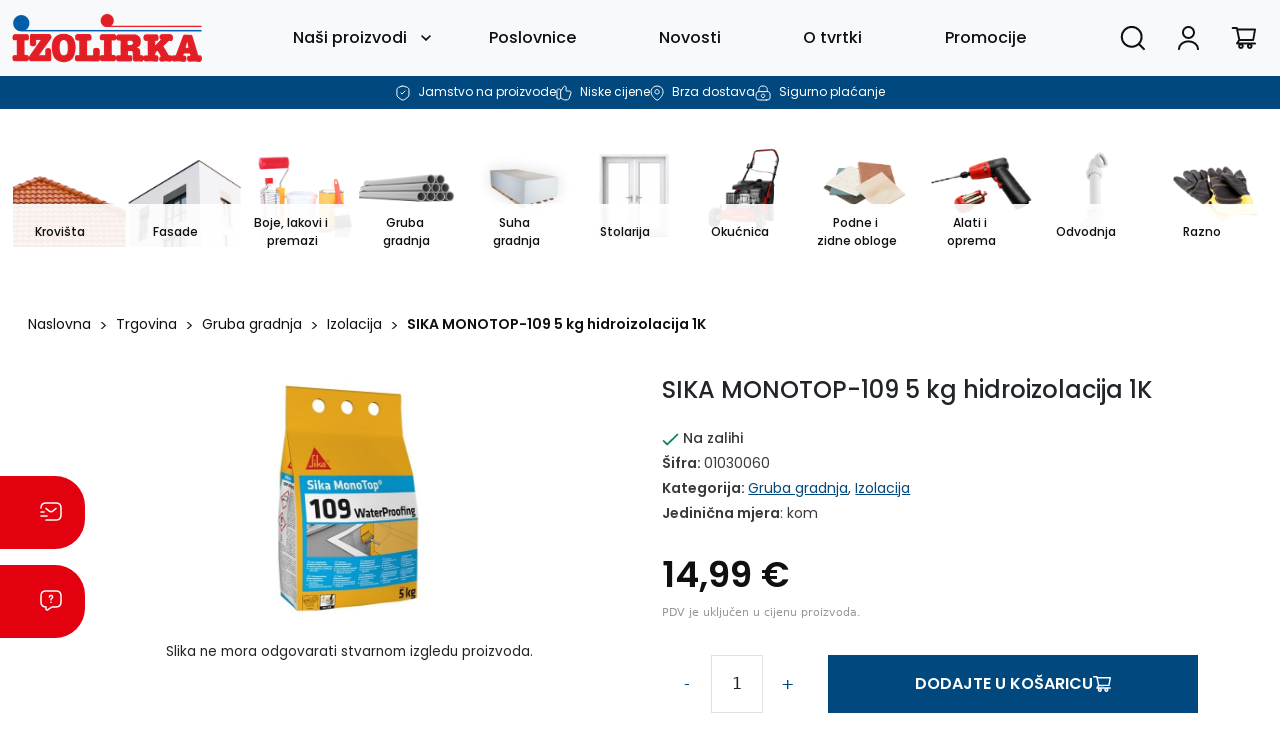

--- FILE ---
content_type: text/html; charset=UTF-8
request_url: https://www.izolirka.hr/katalog-proizvoda/gruba-gradnja/izolacije/sika-monotop-109-5-kg-hidroizolacija-1k/
body_size: 63997
content:
<!doctype html>
<html lang="hr">

<head><meta charset="UTF-8"><script>if(navigator.userAgent.match(/MSIE|Internet Explorer/i)||navigator.userAgent.match(/Trident\/7\..*?rv:11/i)){var href=document.location.href;if(!href.match(/[?&]nowprocket/)){if(href.indexOf("?")==-1){if(href.indexOf("#")==-1){document.location.href=href+"?nowprocket=1"}else{document.location.href=href.replace("#","?nowprocket=1#")}}else{if(href.indexOf("#")==-1){document.location.href=href+"&nowprocket=1"}else{document.location.href=href.replace("#","&nowprocket=1#")}}}}</script><script>(()=>{class RocketLazyLoadScripts{constructor(){this.v="2.0.4",this.userEvents=["keydown","keyup","mousedown","mouseup","mousemove","mouseover","mouseout","touchmove","touchstart","touchend","touchcancel","wheel","click","dblclick","input"],this.attributeEvents=["onblur","onclick","oncontextmenu","ondblclick","onfocus","onmousedown","onmouseenter","onmouseleave","onmousemove","onmouseout","onmouseover","onmouseup","onmousewheel","onscroll","onsubmit"]}async t(){this.i(),this.o(),/iP(ad|hone)/.test(navigator.userAgent)&&this.h(),this.u(),this.l(this),this.m(),this.k(this),this.p(this),this._(),await Promise.all([this.R(),this.L()]),this.lastBreath=Date.now(),this.S(this),this.P(),this.D(),this.O(),this.M(),await this.C(this.delayedScripts.normal),await this.C(this.delayedScripts.defer),await this.C(this.delayedScripts.async),await this.T(),await this.F(),await this.j(),await this.A(),window.dispatchEvent(new Event("rocket-allScriptsLoaded")),this.everythingLoaded=!0,this.lastTouchEnd&&await new Promise(t=>setTimeout(t,500-Date.now()+this.lastTouchEnd)),this.I(),this.H(),this.U(),this.W()}i(){this.CSPIssue=sessionStorage.getItem("rocketCSPIssue"),document.addEventListener("securitypolicyviolation",t=>{this.CSPIssue||"script-src-elem"!==t.violatedDirective||"data"!==t.blockedURI||(this.CSPIssue=!0,sessionStorage.setItem("rocketCSPIssue",!0))},{isRocket:!0})}o(){window.addEventListener("pageshow",t=>{this.persisted=t.persisted,this.realWindowLoadedFired=!0},{isRocket:!0}),window.addEventListener("pagehide",()=>{this.onFirstUserAction=null},{isRocket:!0})}h(){let t;function e(e){t=e}window.addEventListener("touchstart",e,{isRocket:!0}),window.addEventListener("touchend",function i(o){o.changedTouches[0]&&t.changedTouches[0]&&Math.abs(o.changedTouches[0].pageX-t.changedTouches[0].pageX)<10&&Math.abs(o.changedTouches[0].pageY-t.changedTouches[0].pageY)<10&&o.timeStamp-t.timeStamp<200&&(window.removeEventListener("touchstart",e,{isRocket:!0}),window.removeEventListener("touchend",i,{isRocket:!0}),"INPUT"===o.target.tagName&&"text"===o.target.type||(o.target.dispatchEvent(new TouchEvent("touchend",{target:o.target,bubbles:!0})),o.target.dispatchEvent(new MouseEvent("mouseover",{target:o.target,bubbles:!0})),o.target.dispatchEvent(new PointerEvent("click",{target:o.target,bubbles:!0,cancelable:!0,detail:1,clientX:o.changedTouches[0].clientX,clientY:o.changedTouches[0].clientY})),event.preventDefault()))},{isRocket:!0})}q(t){this.userActionTriggered||("mousemove"!==t.type||this.firstMousemoveIgnored?"keyup"===t.type||"mouseover"===t.type||"mouseout"===t.type||(this.userActionTriggered=!0,this.onFirstUserAction&&this.onFirstUserAction()):this.firstMousemoveIgnored=!0),"click"===t.type&&t.preventDefault(),t.stopPropagation(),t.stopImmediatePropagation(),"touchstart"===this.lastEvent&&"touchend"===t.type&&(this.lastTouchEnd=Date.now()),"click"===t.type&&(this.lastTouchEnd=0),this.lastEvent=t.type,t.composedPath&&t.composedPath()[0].getRootNode()instanceof ShadowRoot&&(t.rocketTarget=t.composedPath()[0]),this.savedUserEvents.push(t)}u(){this.savedUserEvents=[],this.userEventHandler=this.q.bind(this),this.userEvents.forEach(t=>window.addEventListener(t,this.userEventHandler,{passive:!1,isRocket:!0})),document.addEventListener("visibilitychange",this.userEventHandler,{isRocket:!0})}U(){this.userEvents.forEach(t=>window.removeEventListener(t,this.userEventHandler,{passive:!1,isRocket:!0})),document.removeEventListener("visibilitychange",this.userEventHandler,{isRocket:!0}),this.savedUserEvents.forEach(t=>{(t.rocketTarget||t.target).dispatchEvent(new window[t.constructor.name](t.type,t))})}m(){const t="return false",e=Array.from(this.attributeEvents,t=>"data-rocket-"+t),i="["+this.attributeEvents.join("],[")+"]",o="[data-rocket-"+this.attributeEvents.join("],[data-rocket-")+"]",s=(e,i,o)=>{o&&o!==t&&(e.setAttribute("data-rocket-"+i,o),e["rocket"+i]=new Function("event",o),e.setAttribute(i,t))};new MutationObserver(t=>{for(const n of t)"attributes"===n.type&&(n.attributeName.startsWith("data-rocket-")||this.everythingLoaded?n.attributeName.startsWith("data-rocket-")&&this.everythingLoaded&&this.N(n.target,n.attributeName.substring(12)):s(n.target,n.attributeName,n.target.getAttribute(n.attributeName))),"childList"===n.type&&n.addedNodes.forEach(t=>{if(t.nodeType===Node.ELEMENT_NODE)if(this.everythingLoaded)for(const i of[t,...t.querySelectorAll(o)])for(const t of i.getAttributeNames())e.includes(t)&&this.N(i,t.substring(12));else for(const e of[t,...t.querySelectorAll(i)])for(const t of e.getAttributeNames())this.attributeEvents.includes(t)&&s(e,t,e.getAttribute(t))})}).observe(document,{subtree:!0,childList:!0,attributeFilter:[...this.attributeEvents,...e]})}I(){this.attributeEvents.forEach(t=>{document.querySelectorAll("[data-rocket-"+t+"]").forEach(e=>{this.N(e,t)})})}N(t,e){const i=t.getAttribute("data-rocket-"+e);i&&(t.setAttribute(e,i),t.removeAttribute("data-rocket-"+e))}k(t){Object.defineProperty(HTMLElement.prototype,"onclick",{get(){return this.rocketonclick||null},set(e){this.rocketonclick=e,this.setAttribute(t.everythingLoaded?"onclick":"data-rocket-onclick","this.rocketonclick(event)")}})}S(t){function e(e,i){let o=e[i];e[i]=null,Object.defineProperty(e,i,{get:()=>o,set(s){t.everythingLoaded?o=s:e["rocket"+i]=o=s}})}e(document,"onreadystatechange"),e(window,"onload"),e(window,"onpageshow");try{Object.defineProperty(document,"readyState",{get:()=>t.rocketReadyState,set(e){t.rocketReadyState=e},configurable:!0}),document.readyState="loading"}catch(t){console.log("WPRocket DJE readyState conflict, bypassing")}}l(t){this.originalAddEventListener=EventTarget.prototype.addEventListener,this.originalRemoveEventListener=EventTarget.prototype.removeEventListener,this.savedEventListeners=[],EventTarget.prototype.addEventListener=function(e,i,o){o&&o.isRocket||!t.B(e,this)&&!t.userEvents.includes(e)||t.B(e,this)&&!t.userActionTriggered||e.startsWith("rocket-")||t.everythingLoaded?t.originalAddEventListener.call(this,e,i,o):(t.savedEventListeners.push({target:this,remove:!1,type:e,func:i,options:o}),"mouseenter"!==e&&"mouseleave"!==e||t.originalAddEventListener.call(this,e,t.savedUserEvents.push,o))},EventTarget.prototype.removeEventListener=function(e,i,o){o&&o.isRocket||!t.B(e,this)&&!t.userEvents.includes(e)||t.B(e,this)&&!t.userActionTriggered||e.startsWith("rocket-")||t.everythingLoaded?t.originalRemoveEventListener.call(this,e,i,o):t.savedEventListeners.push({target:this,remove:!0,type:e,func:i,options:o})}}J(t,e){this.savedEventListeners=this.savedEventListeners.filter(i=>{let o=i.type,s=i.target||window;return e!==o||t!==s||(this.B(o,s)&&(i.type="rocket-"+o),this.$(i),!1)})}H(){EventTarget.prototype.addEventListener=this.originalAddEventListener,EventTarget.prototype.removeEventListener=this.originalRemoveEventListener,this.savedEventListeners.forEach(t=>this.$(t))}$(t){t.remove?this.originalRemoveEventListener.call(t.target,t.type,t.func,t.options):this.originalAddEventListener.call(t.target,t.type,t.func,t.options)}p(t){let e;function i(e){return t.everythingLoaded?e:e.split(" ").map(t=>"load"===t||t.startsWith("load.")?"rocket-jquery-load":t).join(" ")}function o(o){function s(e){const s=o.fn[e];o.fn[e]=o.fn.init.prototype[e]=function(){return this[0]===window&&t.userActionTriggered&&("string"==typeof arguments[0]||arguments[0]instanceof String?arguments[0]=i(arguments[0]):"object"==typeof arguments[0]&&Object.keys(arguments[0]).forEach(t=>{const e=arguments[0][t];delete arguments[0][t],arguments[0][i(t)]=e})),s.apply(this,arguments),this}}if(o&&o.fn&&!t.allJQueries.includes(o)){const e={DOMContentLoaded:[],"rocket-DOMContentLoaded":[]};for(const t in e)document.addEventListener(t,()=>{e[t].forEach(t=>t())},{isRocket:!0});o.fn.ready=o.fn.init.prototype.ready=function(i){function s(){parseInt(o.fn.jquery)>2?setTimeout(()=>i.bind(document)(o)):i.bind(document)(o)}return"function"==typeof i&&(t.realDomReadyFired?!t.userActionTriggered||t.fauxDomReadyFired?s():e["rocket-DOMContentLoaded"].push(s):e.DOMContentLoaded.push(s)),o([])},s("on"),s("one"),s("off"),t.allJQueries.push(o)}e=o}t.allJQueries=[],o(window.jQuery),Object.defineProperty(window,"jQuery",{get:()=>e,set(t){o(t)}})}P(){const t=new Map;document.write=document.writeln=function(e){const i=document.currentScript,o=document.createRange(),s=i.parentElement;let n=t.get(i);void 0===n&&(n=i.nextSibling,t.set(i,n));const c=document.createDocumentFragment();o.setStart(c,0),c.appendChild(o.createContextualFragment(e)),s.insertBefore(c,n)}}async R(){return new Promise(t=>{this.userActionTriggered?t():this.onFirstUserAction=t})}async L(){return new Promise(t=>{document.addEventListener("DOMContentLoaded",()=>{this.realDomReadyFired=!0,t()},{isRocket:!0})})}async j(){return this.realWindowLoadedFired?Promise.resolve():new Promise(t=>{window.addEventListener("load",t,{isRocket:!0})})}M(){this.pendingScripts=[];this.scriptsMutationObserver=new MutationObserver(t=>{for(const e of t)e.addedNodes.forEach(t=>{"SCRIPT"!==t.tagName||t.noModule||t.isWPRocket||this.pendingScripts.push({script:t,promise:new Promise(e=>{const i=()=>{const i=this.pendingScripts.findIndex(e=>e.script===t);i>=0&&this.pendingScripts.splice(i,1),e()};t.addEventListener("load",i,{isRocket:!0}),t.addEventListener("error",i,{isRocket:!0}),setTimeout(i,1e3)})})})}),this.scriptsMutationObserver.observe(document,{childList:!0,subtree:!0})}async F(){await this.X(),this.pendingScripts.length?(await this.pendingScripts[0].promise,await this.F()):this.scriptsMutationObserver.disconnect()}D(){this.delayedScripts={normal:[],async:[],defer:[]},document.querySelectorAll("script[type$=rocketlazyloadscript]").forEach(t=>{t.hasAttribute("data-rocket-src")?t.hasAttribute("async")&&!1!==t.async?this.delayedScripts.async.push(t):t.hasAttribute("defer")&&!1!==t.defer||"module"===t.getAttribute("data-rocket-type")?this.delayedScripts.defer.push(t):this.delayedScripts.normal.push(t):this.delayedScripts.normal.push(t)})}async _(){await this.L();let t=[];document.querySelectorAll("script[type$=rocketlazyloadscript][data-rocket-src]").forEach(e=>{let i=e.getAttribute("data-rocket-src");if(i&&!i.startsWith("data:")){i.startsWith("//")&&(i=location.protocol+i);try{const o=new URL(i).origin;o!==location.origin&&t.push({src:o,crossOrigin:e.crossOrigin||"module"===e.getAttribute("data-rocket-type")})}catch(t){}}}),t=[...new Map(t.map(t=>[JSON.stringify(t),t])).values()],this.Y(t,"preconnect")}async G(t){if(await this.K(),!0!==t.noModule||!("noModule"in HTMLScriptElement.prototype))return new Promise(e=>{let i;function o(){(i||t).setAttribute("data-rocket-status","executed"),e()}try{if(navigator.userAgent.includes("Firefox/")||""===navigator.vendor||this.CSPIssue)i=document.createElement("script"),[...t.attributes].forEach(t=>{let e=t.nodeName;"type"!==e&&("data-rocket-type"===e&&(e="type"),"data-rocket-src"===e&&(e="src"),i.setAttribute(e,t.nodeValue))}),t.text&&(i.text=t.text),t.nonce&&(i.nonce=t.nonce),i.hasAttribute("src")?(i.addEventListener("load",o,{isRocket:!0}),i.addEventListener("error",()=>{i.setAttribute("data-rocket-status","failed-network"),e()},{isRocket:!0}),setTimeout(()=>{i.isConnected||e()},1)):(i.text=t.text,o()),i.isWPRocket=!0,t.parentNode.replaceChild(i,t);else{const i=t.getAttribute("data-rocket-type"),s=t.getAttribute("data-rocket-src");i?(t.type=i,t.removeAttribute("data-rocket-type")):t.removeAttribute("type"),t.addEventListener("load",o,{isRocket:!0}),t.addEventListener("error",i=>{this.CSPIssue&&i.target.src.startsWith("data:")?(console.log("WPRocket: CSP fallback activated"),t.removeAttribute("src"),this.G(t).then(e)):(t.setAttribute("data-rocket-status","failed-network"),e())},{isRocket:!0}),s?(t.fetchPriority="high",t.removeAttribute("data-rocket-src"),t.src=s):t.src="data:text/javascript;base64,"+window.btoa(unescape(encodeURIComponent(t.text)))}}catch(i){t.setAttribute("data-rocket-status","failed-transform"),e()}});t.setAttribute("data-rocket-status","skipped")}async C(t){const e=t.shift();return e?(e.isConnected&&await this.G(e),this.C(t)):Promise.resolve()}O(){this.Y([...this.delayedScripts.normal,...this.delayedScripts.defer,...this.delayedScripts.async],"preload")}Y(t,e){this.trash=this.trash||[];let i=!0;var o=document.createDocumentFragment();t.forEach(t=>{const s=t.getAttribute&&t.getAttribute("data-rocket-src")||t.src;if(s&&!s.startsWith("data:")){const n=document.createElement("link");n.href=s,n.rel=e,"preconnect"!==e&&(n.as="script",n.fetchPriority=i?"high":"low"),t.getAttribute&&"module"===t.getAttribute("data-rocket-type")&&(n.crossOrigin=!0),t.crossOrigin&&(n.crossOrigin=t.crossOrigin),t.integrity&&(n.integrity=t.integrity),t.nonce&&(n.nonce=t.nonce),o.appendChild(n),this.trash.push(n),i=!1}}),document.head.appendChild(o)}W(){this.trash.forEach(t=>t.remove())}async T(){try{document.readyState="interactive"}catch(t){}this.fauxDomReadyFired=!0;try{await this.K(),this.J(document,"readystatechange"),document.dispatchEvent(new Event("rocket-readystatechange")),await this.K(),document.rocketonreadystatechange&&document.rocketonreadystatechange(),await this.K(),this.J(document,"DOMContentLoaded"),document.dispatchEvent(new Event("rocket-DOMContentLoaded")),await this.K(),this.J(window,"DOMContentLoaded"),window.dispatchEvent(new Event("rocket-DOMContentLoaded"))}catch(t){console.error(t)}}async A(){try{document.readyState="complete"}catch(t){}try{await this.K(),this.J(document,"readystatechange"),document.dispatchEvent(new Event("rocket-readystatechange")),await this.K(),document.rocketonreadystatechange&&document.rocketonreadystatechange(),await this.K(),this.J(window,"load"),window.dispatchEvent(new Event("rocket-load")),await this.K(),window.rocketonload&&window.rocketonload(),await this.K(),this.allJQueries.forEach(t=>t(window).trigger("rocket-jquery-load")),await this.K(),this.J(window,"pageshow");const t=new Event("rocket-pageshow");t.persisted=this.persisted,window.dispatchEvent(t),await this.K(),window.rocketonpageshow&&window.rocketonpageshow({persisted:this.persisted})}catch(t){console.error(t)}}async K(){Date.now()-this.lastBreath>45&&(await this.X(),this.lastBreath=Date.now())}async X(){return document.hidden?new Promise(t=>setTimeout(t)):new Promise(t=>requestAnimationFrame(t))}B(t,e){return e===document&&"readystatechange"===t||(e===document&&"DOMContentLoaded"===t||(e===window&&"DOMContentLoaded"===t||(e===window&&"load"===t||e===window&&"pageshow"===t)))}static run(){(new RocketLazyLoadScripts).t()}}RocketLazyLoadScripts.run()})();</script>
  
  <meta name="viewport" content="width=device-width, initial-scale=1">
  <link rel="profile" href="https://gmpg.org/xfn/11">
  <!-- Favicons -->
  <link rel="apple-touch-icon" sizes="180x180" href="https://www.izolirka.hr/wp-content/themes/izolirka-new/img/favicon/apple-touch-icon.png">
  <link rel="icon" type="image/png" sizes="32x32" href="https://www.izolirka.hr/wp-content/themes/izolirka-new/img/favicon/favicon-32x32.png">
  <link rel="icon" type="image/png" sizes="16x16" href="https://www.izolirka.hr/wp-content/themes/izolirka-new/img/favicon/favicon-16x16.png">
  <link rel="manifest" href="https://www.izolirka.hr/wp-content/themes/izolirka-new/img/favicon/site.webmanifest">
  <link rel="mask-icon" href="https://www.izolirka.hr/wp-content/themes/izolirka-new/img/favicon/safari-pinned-tab.svg" color="#0d6efd">
  <meta name="msapplication-TileColor" content="#ffffff">
  <meta name="theme-color" content="#ffffff">
  <link rel="preload" href="https://www.izolirka.hr/wp-content/cache/background-css/1/www.izolirka.hr/wp-content/themes/izolirka-new/css/owl.carousel.min.css?wpr_t=1769915329" data-rocket-async="style" as="style" onload="this.onload=null;this.rel='stylesheet'" onerror="this.removeAttribute('data-rocket-async')" >
  <link rel="preload" href="https://www.izolirka.hr/wp-content/themes/izolirka-new/css/owl.theme.default.min.css" data-rocket-async="style" as="style" onload="this.onload=null;this.rel='stylesheet'" onerror="this.removeAttribute('data-rocket-async')" >
  <meta name='robots' content='index, follow, max-image-preview:large, max-snippet:-1, max-video-preview:-1' />

	<!-- This site is optimized with the Yoast SEO plugin v26.5 - https://yoast.com/wordpress/plugins/seo/ -->
	<title>SIKA MONOTOP-109 5 kg hidroizolacija 1K - GT Izolirka d.o.o.</title>
<style id="rocket-critical-css">.owl-carousel{position:relative}.owl-carousel{display:none;width:100%;z-index:1}.fa-facebook-f:before{content:"\f39e"}.fa-print:before{content:"\f02f"}.menu-item a img,img.menu-image-title-after,img.menu-image-title-below{border:none;box-shadow:none;vertical-align:middle;width:auto;display:inline}.menu-image-title-after.menu-image-title{padding-left:10px}.menu-image-title.menu-image-title-below{text-align:center;display:block}button.pswp__button{box-shadow:none!important;background-image:var(--wpr-bg-73aa4963-678b-4c33-bcbb-eead793150d7)!important}button.pswp__button,button.pswp__button--arrow--left::before,button.pswp__button--arrow--right::before{background-color:transparent!important}button.pswp__button--arrow--left,button.pswp__button--arrow--right{background-image:none!important}.pswp{display:none;position:absolute;width:100%;height:100%;left:0;top:0;overflow:hidden;-ms-touch-action:none;touch-action:none;z-index:1500;-webkit-text-size-adjust:100%;-webkit-backface-visibility:hidden;outline:0}.pswp *{-webkit-box-sizing:border-box;box-sizing:border-box}.pswp__bg{position:absolute;left:0;top:0;width:100%;height:100%;background:#000;opacity:0;-webkit-transform:translateZ(0);transform:translateZ(0);-webkit-backface-visibility:hidden;will-change:opacity}.pswp__scroll-wrap{position:absolute;left:0;top:0;width:100%;height:100%;overflow:hidden}.pswp__container{-ms-touch-action:none;touch-action:none;position:absolute;left:0;right:0;top:0;bottom:0}.pswp__container{-webkit-touch-callout:none}.pswp__bg{will-change:opacity}.pswp__container{-webkit-backface-visibility:hidden}.pswp__item{position:absolute;left:0;right:0;top:0;bottom:0;overflow:hidden}.pswp__button{width:44px;height:44px;position:relative;background:0 0;overflow:visible;-webkit-appearance:none;display:block;border:0;padding:0;margin:0;float:left;opacity:.75;-webkit-box-shadow:none;box-shadow:none}.pswp__button::-moz-focus-inner{padding:0;border:0}.pswp__button,.pswp__button--arrow--left:before,.pswp__button--arrow--right:before{background:var(--wpr-bg-c8491765-a9a5-42d1-998d-d3b425a91267) 0 0 no-repeat;background-size:264px 88px;width:44px;height:44px}.pswp__button--close{background-position:0 -44px}.pswp__button--share{background-position:-44px -44px}.pswp__button--fs{display:none}.pswp__button--zoom{display:none;background-position:-88px 0}.pswp__button--arrow--left,.pswp__button--arrow--right{background:0 0;top:50%;margin-top:-50px;width:70px;height:100px;position:absolute}.pswp__button--arrow--left{left:0}.pswp__button--arrow--right{right:0}.pswp__button--arrow--left:before,.pswp__button--arrow--right:before{content:'';top:35px;background-color:rgba(0,0,0,.3);height:30px;width:32px;position:absolute}.pswp__button--arrow--left:before{left:6px;background-position:-138px -44px}.pswp__button--arrow--right:before{right:6px;background-position:-94px -44px}.pswp__share-modal{display:block;background:rgba(0,0,0,.5);width:100%;height:100%;top:0;left:0;padding:10px;position:absolute;z-index:1600;opacity:0;-webkit-backface-visibility:hidden;will-change:opacity}.pswp__share-modal--hidden{display:none}.pswp__share-tooltip{z-index:1620;position:absolute;background:#fff;top:56px;border-radius:2px;display:block;width:auto;right:44px;-webkit-box-shadow:0 2px 5px rgba(0,0,0,.25);box-shadow:0 2px 5px rgba(0,0,0,.25);-webkit-transform:translateY(6px);-ms-transform:translateY(6px);transform:translateY(6px);-webkit-backface-visibility:hidden;will-change:transform}.pswp__counter{position:relative;left:0;top:0;height:44px;font-size:13px;line-height:44px;color:#fff;opacity:.75;padding:0 10px;margin-inline-end:auto}.pswp__caption{position:absolute;left:0;bottom:0;width:100%;min-height:44px}.pswp__caption__center{text-align:left;max-width:420px;margin:0 auto;font-size:13px;padding:10px;line-height:20px;color:#ccc}.pswp__preloader{width:44px;height:44px;position:absolute;top:0;left:50%;margin-left:-22px;opacity:0;will-change:opacity;direction:ltr}.pswp__preloader__icn{width:20px;height:20px;margin:12px}@media screen and (max-width:1024px){.pswp__preloader{position:relative;left:auto;top:auto;margin:0;float:right}}.pswp__ui{-webkit-font-smoothing:auto;visibility:visible;opacity:1;z-index:1550}.pswp__top-bar{position:absolute;left:0;top:0;height:44px;width:100%;display:flex;justify-content:flex-end}.pswp__caption,.pswp__top-bar{-webkit-backface-visibility:hidden;will-change:opacity}.pswp__caption,.pswp__top-bar{background-color:rgba(0,0,0,.5)}.pswp__ui--hidden .pswp__button--arrow--left,.pswp__ui--hidden .pswp__button--arrow--right,.pswp__ui--hidden .pswp__caption,.pswp__ui--hidden .pswp__top-bar{opacity:.001}:root{--woocommerce:#720eec;--wc-green:#7ad03a;--wc-red:#a00;--wc-orange:#ffba00;--wc-blue:#2ea2cc;--wc-primary:#720eec;--wc-primary-text:#fcfbfe;--wc-secondary:#e9e6ed;--wc-secondary-text:#515151;--wc-highlight:#958e09;--wc-highligh-text:white;--wc-content-bg:#fff;--wc-subtext:#767676;--wc-form-border-color:rgba(32, 7, 7, 0.8);--wc-form-border-radius:4px;--wc-form-border-width:1px}.woocommerce img,.woocommerce-page img{height:auto;max-width:100%}.woocommerce #content div.product div.images,.woocommerce div.product div.images,.woocommerce-page #content div.product div.images,.woocommerce-page div.product div.images{float:left;width:48%}.woocommerce #content div.product div.summary,.woocommerce div.product div.summary,.woocommerce-page #content div.product div.summary,.woocommerce-page div.product div.summary{float:right;width:48%;clear:none}.woocommerce #content div.product .woocommerce-tabs,.woocommerce div.product .woocommerce-tabs,.woocommerce-page #content div.product .woocommerce-tabs,.woocommerce-page div.product .woocommerce-tabs{clear:both}.woocommerce form .form-row::after,.woocommerce form .form-row::before,.woocommerce-page form .form-row::after,.woocommerce-page form .form-row::before{content:" ";display:table}.woocommerce form .form-row::after,.woocommerce-page form .form-row::after{clear:both}.woocommerce form .form-row .input-text,.woocommerce-page form .form-row .input-text{box-sizing:border-box;width:100%}.woocommerce form .form-row-wide,.woocommerce-page form .form-row-wide{clear:both}.woocommerce form .show-password-input,.woocommerce-page form .show-password-input{background-color:transparent;border-radius:0;border:0;color:var(--wc-form-color-text,#000);font-size:inherit;line-height:inherit;margin:0;padding:0;position:absolute;right:.7em;text-decoration:none;top:50%;transform:translateY(-50%);-moz-osx-font-smoothing:inherit;-webkit-appearance:none;-webkit-font-smoothing:inherit}.woocommerce form .show-password-input::before,.woocommerce-page form .show-password-input::before{background-repeat:no-repeat;background-size:cover;background-image:url('data:image/svg+xml,');content:"";display:block;height:22px;width:22px}:root{--woocommerce:#720eec;--wc-green:#7ad03a;--wc-red:#a00;--wc-orange:#ffba00;--wc-blue:#2ea2cc;--wc-primary:#720eec;--wc-primary-text:#fcfbfe;--wc-secondary:#e9e6ed;--wc-secondary-text:#515151;--wc-highlight:#958e09;--wc-highligh-text:white;--wc-content-bg:#fff;--wc-subtext:#767676;--wc-form-border-color:rgba(32, 7, 7, 0.8);--wc-form-border-radius:4px;--wc-form-border-width:1px}@keyframes spin{100%{transform:rotate(360deg)}}@font-face{font-display:swap;font-family:WooCommerce;src:url(https://www.izolirka.hr/wp-content/plugins/woocommerce/assets/fonts/WooCommerce.woff2) format("woff2"),url(https://www.izolirka.hr/wp-content/plugins/woocommerce/assets/fonts/WooCommerce.woff) format("woff"),url(https://www.izolirka.hr/wp-content/plugins/woocommerce/assets/fonts/WooCommerce.ttf) format("truetype");font-weight:400;font-style:normal}.woocommerce form .form-row{padding:3px;margin:0 0 6px}.woocommerce form .form-row .input-text{font-family:inherit;font-weight:400;letter-spacing:normal;padding:.5em;display:block;background-color:var(--wc-form-color-background,#fff);border:var(--wc-form-border-width) solid var(--wc-form-border-color);border-radius:var(--wc-form-border-radius);color:var(--wc-form-color-text,#000);box-sizing:border-box;width:100%;margin:0;line-height:normal;height:auto}.woocommerce form .form-row ::-webkit-input-placeholder{line-height:normal}.woocommerce form .form-row :-moz-placeholder{line-height:normal}.woocommerce form .form-row :-ms-input-placeholder{line-height:normal}.screen-reader-text{clip:rect(1px,1px,1px,1px);height:1px;overflow:hidden;position:absolute!important;width:1px;word-wrap:normal!important}.woocommerce .quantity .qty{width:3.631em;text-align:center}.woocommerce div.product{margin-bottom:0;position:relative}.woocommerce div.product .product_title{clear:none;margin-top:0;padding:0}.woocommerce div.product p.stock{font-size:.92em}.woocommerce div.product div.images{margin-bottom:2em}.woocommerce div.product div.images img{display:block;width:100%;height:auto;box-shadow:none}.woocommerce div.product div.images.woocommerce-product-gallery{position:relative}.woocommerce div.product div.images .woocommerce-product-gallery__wrapper{margin:0;padding:0}.woocommerce div.product div.images .woocommerce-product-gallery__image a{display:block;outline-offset:-2px}.woocommerce div.product div.summary{margin-bottom:2em}.woocommerce div.product form.cart{margin-bottom:2em}.woocommerce div.product form.cart::after,.woocommerce div.product form.cart::before{content:" ";display:table}.woocommerce div.product form.cart::after{clear:both}.woocommerce div.product form.cart div.quantity{float:left;margin:0 4px 0 0}.woocommerce div.product form.cart .button{vertical-align:middle;float:left}.woocommerce .cart .button{float:none}.dgwt-wcas-search-wrapp{position:relative;line-height:100%;display:block;color:#444;min-width:230px;width:100%;text-align:left;margin:0 auto;-webkit-box-sizing:border-box;-moz-box-sizing:border-box;box-sizing:border-box}.dgwt-wcas-search-wrapp *{-webkit-box-sizing:border-box;-moz-box-sizing:border-box;box-sizing:border-box}.dgwt-wcas-search-form{margin:0;padding:0;width:100%}input[type=search].dgwt-wcas-search-input{-webkit-box-shadow:none;box-shadow:none;margin:0;-webkit-appearance:textfield;text-align:left}[type=search].dgwt-wcas-search-input::-ms-clear{display:none}[type=search].dgwt-wcas-search-input::-webkit-search-decoration{-webkit-appearance:none}[type=search].dgwt-wcas-search-input::-webkit-search-cancel-button{display:none}.dgwt-wcas-style-pirx .dgwt-wcas-sf-wrapp button.dgwt-wcas-search-submit:before{display:none}button.dgwt-wcas-search-submit{position:relative}.dgwt-wcas-ico-magnifier{bottom:0;left:0;margin:auto;position:absolute;right:0;top:0;height:65%;display:block}.dgwt-wcas-preloader{height:100%;position:absolute;right:0;top:0;width:40px;z-index:-1;background-repeat:no-repeat;background-position:right 15px center;background-size:auto 44%}.dgwt-wcas-voice-search{position:absolute;right:0;top:0;height:100%;width:40px;z-index:1;opacity:.5;align-items:center;justify-content:center;display:none}.screen-reader-text{clip:rect(1px,1px,1px,1px);height:1px;overflow:hidden;position:absolute!important;width:1px}.dgwt-wcas-sf-wrapp:after,.dgwt-wcas-sf-wrapp:before{content:"";display:table}.dgwt-wcas-sf-wrapp:after{clear:both}.dgwt-wcas-sf-wrapp{zoom:1;width:100%;max-width:100vw;margin:0;position:relative;background:0 0}.dgwt-wcas-sf-wrapp input[type=search].dgwt-wcas-search-input{width:100%;height:40px;font-size:14px;line-height:100%;padding:10px 15px;margin:0;background:#fff;border:1px solid #ddd;border-radius:3px;-webkit-border-radius:3px;-webkit-appearance:none;box-sizing:border-box}.dgwt-wcas-sf-wrapp input[type=search].dgwt-wcas-search-input::-webkit-input-placeholder{color:#999;font-weight:400;font-style:italic;line-height:normal}.dgwt-wcas-sf-wrapp input[type=search].dgwt-wcas-search-input:-moz-placeholder{color:#999;font-weight:400;font-style:italic;line-height:normal}.dgwt-wcas-sf-wrapp input[type=search].dgwt-wcas-search-input::-moz-placeholder{color:#999;font-weight:400;font-style:italic;line-height:normal}.dgwt-wcas-sf-wrapp input[type=search].dgwt-wcas-search-input:-ms-input-placeholder{color:#999;font-weight:400;font-style:italic;line-height:normal}.dgwt-wcas-sf-wrapp button.dgwt-wcas-search-submit{overflow:visible;position:absolute;border:0;padding:0 15px;margin:0;height:40px;min-width:50px;width:auto;line-height:100%;min-height:100%;right:0;left:auto;top:0;bottom:auto;color:#fff;text-transform:uppercase;background-color:#333;border-radius:0 2px 2px 0;-webkit-border-radius:0 2px 2px 0;text-shadow:0 -1px 0 rgba(0,0,0,.3);-webkit-box-shadow:none;box-shadow:none;-webkit-appearance:none}.dgwt-wcas-sf-wrapp .dgwt-wcas-search-submit:before{content:'';position:absolute;border-width:8px 8px 8px 0;border-style:solid solid solid none;border-color:transparent #333;top:12px;left:-6px}.dgwt-wcas-sf-wrapp .dgwt-wcas-search-submit::-moz-focus-inner{border:0;padding:0}.dgwt-wcas-ico-magnifier{max-width:20px}.dgwt-wcas-has-submit .dgwt-wcas-search-submit svg path{fill:#fff}.dgwt-wcas-style-pirx .dgwt-wcas-sf-wrapp{background:#fff;padding:10px;border-radius:10px}.dgwt-wcas-style-pirx .dgwt-wcas-sf-wrapp input[type=search].dgwt-wcas-search-input{padding:13px 24px 13px 48px;line-height:24px;font-size:17px;border:2px solid transparent;border-radius:30px;height:auto;font-family:Roboto,sans-serif;background-color:#eee}.dgwt-wcas-style-pirx .dgwt-wcas-sf-wrapp button.dgwt-wcas-search-submit{background:0 0;border-radius:100%;border:0;display:flex;align-items:center;justify-content:center;padding:0;margin:0;position:absolute;min-height:33px;min-width:33px;height:33px;width:33px;left:23px;top:21px}.dgwt-wcas-style-pirx .dgwt-wcas-sf-wrapp button.dgwt-wcas-search-submit svg{width:18px;height:18px}.dgwt-wcas-style-pirx .dgwt-wcas-preloader{margin-right:35px}.dgwt-wcas-style-pirx.dgwt-wcas-has-submit .dgwt-wcas-search-submit svg path{fill:#111}.dgwt-wcas-style-pirx .dgwt-wcas-voice-search{right:20px;top:1px;opacity:1}:root{--bs-blue:#0d6efd;--bs-indigo:#6610f2;--bs-purple:#6f42c1;--bs-pink:#d63384;--bs-red:#dc3545;--bs-orange:#fd7e14;--bs-yellow:#ffc107;--bs-green:#198754;--bs-teal:#20c997;--bs-cyan:#0dcaf0;--bs-black:#000;--bs-white:#FFFFFF;--bs-gray:#6c757d;--bs-gray-dark:#343a40;--bs-gray-100:#f8f9fa;--bs-gray-200:#e9ecef;--bs-gray-300:#dee2e6;--bs-gray-400:#ced4da;--bs-gray-500:#adb5bd;--bs-gray-600:#6c757d;--bs-gray-700:#495057;--bs-gray-800:#343a40;--bs-gray-900:#212529;--bs-primary:#0d6efd;--bs-secondary:#6c757d;--bs-success:#198754;--bs-info:#0dcaf0;--bs-warning:#ffc107;--bs-danger:#dc3545;--bs-light:#f8f9fa;--bs-dark:#212529;--bs-primary-rgb:13, 110, 253;--bs-secondary-rgb:108, 117, 125;--bs-success-rgb:25, 135, 84;--bs-info-rgb:13, 202, 240;--bs-warning-rgb:255, 193, 7;--bs-danger-rgb:220, 53, 69;--bs-light-rgb:248, 249, 250;--bs-dark-rgb:33, 37, 41;--bs-primary-text-emphasis:#052c65;--bs-secondary-text-emphasis:#2b2f32;--bs-success-text-emphasis:#0a3622;--bs-info-text-emphasis:#055160;--bs-warning-text-emphasis:#664d03;--bs-danger-text-emphasis:#58151c;--bs-light-text-emphasis:#495057;--bs-dark-text-emphasis:#495057;--bs-primary-bg-subtle:#cfe2ff;--bs-secondary-bg-subtle:#e2e3e5;--bs-success-bg-subtle:#d1e7dd;--bs-info-bg-subtle:#cff4fc;--bs-warning-bg-subtle:#fff3cd;--bs-danger-bg-subtle:#f8d7da;--bs-light-bg-subtle:#fcfcfd;--bs-dark-bg-subtle:#ced4da;--bs-primary-border-subtle:#9ec5fe;--bs-secondary-border-subtle:#c4c8cb;--bs-success-border-subtle:#a3cfbb;--bs-info-border-subtle:#9eeaf9;--bs-warning-border-subtle:#ffe69c;--bs-danger-border-subtle:#f1aeb5;--bs-light-border-subtle:#e9ecef;--bs-dark-border-subtle:#adb5bd;--bs-white-rgb:255, 255, 255;--bs-black-rgb:0, 0, 0;--bs-font-sans-serif:system-ui, -apple-system, "Segoe UI", Roboto, "Helvetica Neue", "Noto Sans", "Liberation Sans", Arial, sans-serif, "Apple Color Emoji", "Segoe UI Emoji", "Segoe UI Symbol", "Noto Color Emoji";--bs-font-monospace:SFMono-Regular, Menlo, Monaco, Consolas, "Liberation Mono", "Courier New", monospace;--bs-gradient:linear-gradient(180deg, rgba(255, 255, 255, 0.15), rgba(255, 255, 255, 0));--bs-body-font-family:var(--bs-font-sans-serif);--bs-body-font-size:1rem;--bs-body-font-weight:400;--bs-body-line-height:1.5;--bs-body-color:#212529;--bs-body-color-rgb:33, 37, 41;--bs-body-bg:#FFFFFF;--bs-body-bg-rgb:255, 255, 255;--bs-emphasis-color:#000;--bs-emphasis-color-rgb:0, 0, 0;--bs-secondary-color:rgba(33, 37, 41, 0.75);--bs-secondary-color-rgb:33, 37, 41;--bs-secondary-bg:#e9ecef;--bs-secondary-bg-rgb:233, 236, 239;--bs-tertiary-color:rgba(33, 37, 41, 0.5);--bs-tertiary-color-rgb:33, 37, 41;--bs-tertiary-bg:#f8f9fa;--bs-tertiary-bg-rgb:248, 249, 250;--bs-heading-color:inherit;--bs-link-color:#0d6efd;--bs-link-color-rgb:13, 110, 253;--bs-link-decoration:underline;--bs-link-hover-color:#0a58ca;--bs-link-hover-color-rgb:10, 88, 202;--bs-code-color:#d63384;--bs-highlight-color:#212529;--bs-highlight-bg:#fff3cd;--bs-border-width:1px;--bs-border-style:solid;--bs-border-color:#dee2e6;--bs-border-color-translucent:rgba(0, 0, 0, 0.175);--bs-border-radius:0.375rem;--bs-border-radius-sm:0.25rem;--bs-border-radius-lg:0.5rem;--bs-border-radius-xl:1rem;--bs-border-radius-xxl:2rem;--bs-border-radius-2xl:var(--bs-border-radius-xxl);--bs-border-radius-pill:50rem;--bs-box-shadow:0 0.5rem 1rem rgba(0, 0, 0, 0.15);--bs-box-shadow-sm:0 0.125rem 0.25rem rgba(0, 0, 0, 0.075);--bs-box-shadow-lg:0 1rem 3rem rgba(0, 0, 0, 0.175);--bs-box-shadow-inset:inset 0 1px 2px rgba(0, 0, 0, 0.075);--bs-focus-ring-width:0.25rem;--bs-focus-ring-opacity:0.25;--bs-focus-ring-color:rgba(13, 110, 253, 0.25);--bs-form-valid-color:#198754;--bs-form-valid-border-color:#198754;--bs-form-invalid-color:#dc3545;--bs-form-invalid-border-color:#dc3545}*,*::before,*::after{box-sizing:border-box}@media (prefers-reduced-motion:no-preference){:root{scroll-behavior:smooth}}body{margin:0;font-family:var(--bs-body-font-family);font-size:var(--bs-body-font-size);font-weight:var(--bs-body-font-weight);line-height:var(--bs-body-line-height);color:var(--bs-body-color);text-align:var(--bs-body-text-align);background-color:var(--bs-body-bg);-webkit-text-size-adjust:100%}hr{margin:1rem 0;color:inherit;border:0;border-top:var(--bs-border-width) solid;opacity:0.25}h1,h2,.h2,h3,.h5,.woocommerce .card .woocommerce-loop-product__title{margin-top:0;margin-bottom:0.5rem;font-weight:500;line-height:1.2;color:var(--bs-heading-color)}h1{font-size:calc(1.375rem + 1.5vw)}@media (min-width:1200px){h1{font-size:2.5rem}}h2,.h2{font-size:calc(1.325rem + 0.9vw)}@media (min-width:1200px){h2,.h2{font-size:2rem}}h3{font-size:calc(1.3rem + 0.6vw)}@media (min-width:1200px){h3{font-size:1.75rem}}.h5,.woocommerce .card .woocommerce-loop-product__title{font-size:1.25rem}p{margin-top:0;margin-bottom:1rem}ol,ul{padding-left:2rem}ol,ul{margin-top:0;margin-bottom:1rem}ul ul{margin-bottom:0}a{color:rgba(var(--bs-link-color-rgb),var(--bs-link-opacity, 1));text-decoration:underline}img,svg{vertical-align:middle}label{display:inline-block}button{border-radius:0}input,button,textarea{margin:0;font-family:inherit;font-size:inherit;line-height:inherit}button{text-transform:none}button,[type="button"],[type="submit"]{-webkit-appearance:button}::-moz-focus-inner{padding:0;border-style:none}textarea{resize:vertical}fieldset{min-width:0;padding:0;margin:0;border:0}::-webkit-datetime-edit-fields-wrapper,::-webkit-datetime-edit-text,::-webkit-datetime-edit-minute,::-webkit-datetime-edit-hour-field,::-webkit-datetime-edit-day-field,::-webkit-datetime-edit-month-field,::-webkit-datetime-edit-year-field{padding:0}::-webkit-inner-spin-button{height:auto}[type="search"]{-webkit-appearance:textfield;outline-offset:-2px}::-webkit-search-decoration{-webkit-appearance:none}::-webkit-color-swatch-wrapper{padding:0}::file-selector-button{font:inherit;-webkit-appearance:button}.container,.container-fluid{--bs-gutter-x:1.5rem;--bs-gutter-y:0;width:100%;padding-right:calc(var(--bs-gutter-x) * .5);padding-left:calc(var(--bs-gutter-x) * .5);margin-right:auto;margin-left:auto}@media (min-width:576px){.container{max-width:540px}}@media (min-width:768px){.container{max-width:720px}}@media (min-width:992px){.container{max-width:960px}}@media (min-width:1200px){.container{max-width:1140px}}:root{--bs-breakpoint-xs:0;--bs-breakpoint-sm:576px;--bs-breakpoint-md:768px;--bs-breakpoint-lg:992px;--bs-breakpoint-xl:1200px;--bs-breakpoint-xxl:1400px}.row{--bs-gutter-x:1.5rem;--bs-gutter-y:0;display:flex;flex-wrap:wrap;margin-top:calc(-1 * var(--bs-gutter-y));margin-right:calc(-.5 * var(--bs-gutter-x));margin-left:calc(-.5 * var(--bs-gutter-x))}.row>*{flex-shrink:0;width:100%;max-width:100%;padding-right:calc(var(--bs-gutter-x) * .5);padding-left:calc(var(--bs-gutter-x) * .5);margin-top:var(--bs-gutter-y)}.col-6{flex:0 0 auto;width:50%}.col-8{flex:0 0 auto;width:66.66666667%}.col-12{flex:0 0 auto;width:100%}@media (min-width:1200px){.col-xl{flex:1 0 0%}}.form-control,.woocommerce form .form-row input.input-text,.woocommerce .qty{display:block;width:100%;padding:0.375rem 0.75rem;font-size:1rem;font-weight:400;line-height:1.5;color:var(--bs-body-color);appearance:none;background-color:var(--bs-body-bg);background-clip:padding-box;border:var(--bs-border-width) solid var(--bs-border-color);border-radius:var(--bs-border-radius)}.form-control::-webkit-date-and-time-value,.woocommerce form .form-row input.input-text::-webkit-date-and-time-value,.woocommerce .qty::-webkit-date-and-time-value{min-width:85px;height:1.5em;margin:0}.form-control::-webkit-datetime-edit,.woocommerce form .form-row input.input-text::-webkit-datetime-edit,.woocommerce .qty::-webkit-datetime-edit{display:block;padding:0}.form-check{display:block;min-height:1.5rem;padding-left:1.5em;margin-bottom:0.125rem}.form-check .form-check-input{float:left;margin-left:-1.5em}.form-check-input{--bs-form-check-bg:var(--bs-body-bg);flex-shrink:0;width:1em;height:1em;margin-top:0.25em;vertical-align:top;appearance:none;background-color:var(--bs-form-check-bg);background-image:var(--bs-form-check-bg-image);background-repeat:no-repeat;background-position:center;background-size:contain;border:var(--bs-border-width) solid var(--bs-border-color);print-color-adjust:exact}.form-check-input[type="checkbox"]{border-radius:0.25em}.woocommerce .quantity{position:relative;display:flex;flex-wrap:wrap;align-items:stretch;width:100%}.woocommerce .quantity>.qty{position:relative;flex:1 1 auto;width:1%;min-width:0}.input-group-text{display:flex;align-items:center;padding:0.375rem 0.75rem;font-size:1rem;font-weight:400;line-height:1.5;color:var(--bs-body-color);text-align:center;white-space:nowrap;background-color:var(--bs-tertiary-bg);border:var(--bs-border-width) solid var(--bs-border-color);border-radius:var(--bs-border-radius)}.woocommerce .quantity:not(.has-validation)>:not(:last-child):not(.dropdown-toggle):not(.dropdown-menu):not(.form-floating){border-top-right-radius:0;border-bottom-right-radius:0}.woocommerce .quantity>:not(:first-child):not(.dropdown-menu):not(.valid-tooltip):not(.valid-feedback):not(.invalid-tooltip):not(.invalid-feedback){margin-left:calc(var(--bs-border-width) * -1);border-top-left-radius:0;border-bottom-left-radius:0}.btn,.woocommerce a.button,.woocommerce button.button,.woocommerce .card a.button,.woocommerce div.product form.cart button.button{--bs-btn-padding-x:0.75rem;--bs-btn-padding-y:0.375rem;--bs-btn-font-family:;--bs-btn-font-size:1rem;--bs-btn-font-weight:400;--bs-btn-line-height:1.5;--bs-btn-color:var(--bs-body-color);--bs-btn-bg:transparent;--bs-btn-border-width:var(--bs-border-width);--bs-btn-border-color:transparent;--bs-btn-border-radius:var(--bs-border-radius);--bs-btn-hover-border-color:transparent;--bs-btn-box-shadow:inset 0 1px 0 rgba(255, 255, 255, 0.15), 0 1px 1px rgba(0, 0, 0, 0.075);--bs-btn-disabled-opacity:0.65;--bs-btn-focus-box-shadow:0 0 0 0.25rem rgba(var(--bs-btn-focus-shadow-rgb), .5);display:inline-block;padding:var(--bs-btn-padding-y) var(--bs-btn-padding-x);font-family:var(--bs-btn-font-family);font-size:var(--bs-btn-font-size);font-weight:var(--bs-btn-font-weight);line-height:var(--bs-btn-line-height);color:var(--bs-btn-color);text-align:center;text-decoration:none;vertical-align:middle;border:var(--bs-btn-border-width) solid var(--bs-btn-border-color);border-radius:var(--bs-btn-border-radius);background-color:var(--bs-btn-bg)}.btn-primary,.woocommerce .card a.button,.woocommerce div.product form.cart button.button{--bs-btn-color:#FFFFFF;--bs-btn-bg:#0d6efd;--bs-btn-border-color:#0d6efd;--bs-btn-hover-color:#FFFFFF;--bs-btn-hover-bg:#0b5ed7;--bs-btn-hover-border-color:#0a58ca;--bs-btn-focus-shadow-rgb:49, 132, 253;--bs-btn-active-color:#FFFFFF;--bs-btn-active-bg:#0a58ca;--bs-btn-active-border-color:#0a53be;--bs-btn-active-shadow:inset 0 3px 5px rgba(0, 0, 0, 0.125);--bs-btn-disabled-color:#FFFFFF;--bs-btn-disabled-bg:#0d6efd;--bs-btn-disabled-border-color:#0d6efd}.btn-secondary{--bs-btn-color:#FFFFFF;--bs-btn-bg:#6c757d;--bs-btn-border-color:#6c757d;--bs-btn-hover-color:#FFFFFF;--bs-btn-hover-bg:#5c636a;--bs-btn-hover-border-color:#565e64;--bs-btn-focus-shadow-rgb:130, 138, 145;--bs-btn-active-color:#FFFFFF;--bs-btn-active-bg:#565e64;--bs-btn-active-border-color:#51585e;--bs-btn-active-shadow:inset 0 3px 5px rgba(0, 0, 0, 0.125);--bs-btn-disabled-color:#FFFFFF;--bs-btn-disabled-bg:#6c757d;--bs-btn-disabled-border-color:#6c757d}.woocommerce a.button,.woocommerce button.button{--bs-btn-color:#0d6efd;--bs-btn-border-color:#0d6efd;--bs-btn-hover-color:#FFFFFF;--bs-btn-hover-bg:#0d6efd;--bs-btn-hover-border-color:#0d6efd;--bs-btn-focus-shadow-rgb:13, 110, 253;--bs-btn-active-color:#FFFFFF;--bs-btn-active-bg:#0d6efd;--bs-btn-active-border-color:#0d6efd;--bs-btn-active-shadow:inset 0 3px 5px rgba(0, 0, 0, 0.125);--bs-btn-disabled-color:#0d6efd;--bs-btn-disabled-bg:transparent;--bs-btn-disabled-border-color:#0d6efd;--bs-gradient:none}.btn-outline-secondary{--bs-btn-color:#6c757d;--bs-btn-border-color:#6c757d;--bs-btn-hover-color:#FFFFFF;--bs-btn-hover-bg:#6c757d;--bs-btn-hover-border-color:#6c757d;--bs-btn-focus-shadow-rgb:108, 117, 125;--bs-btn-active-color:#FFFFFF;--bs-btn-active-bg:#6c757d;--bs-btn-active-border-color:#6c757d;--bs-btn-active-shadow:inset 0 3px 5px rgba(0, 0, 0, 0.125);--bs-btn-disabled-color:#6c757d;--bs-btn-disabled-bg:transparent;--bs-btn-disabled-border-color:#6c757d;--bs-gradient:none}.btn-link{--bs-btn-font-weight:400;--bs-btn-color:var(--bs-link-color);--bs-btn-bg:transparent;--bs-btn-border-color:transparent;--bs-btn-hover-color:var(--bs-link-hover-color);--bs-btn-hover-border-color:transparent;--bs-btn-active-color:var(--bs-link-hover-color);--bs-btn-active-border-color:transparent;--bs-btn-disabled-color:#6c757d;--bs-btn-disabled-border-color:transparent;--bs-btn-box-shadow:0 0 0 #000;--bs-btn-focus-shadow-rgb:49, 132, 253;text-decoration:underline}.fade:not(.show){opacity:0}.collapse:not(.show){display:none}.dropdown{position:relative}.dropdown-toggle{white-space:nowrap}.dropdown-toggle::after{display:inline-block;margin-left:0.255em;vertical-align:0.255em;content:"";border-top:0.3em solid;border-right:0.3em solid transparent;border-bottom:0;border-left:0.3em solid transparent}.dropdown-menu{--bs-dropdown-zindex:1000;--bs-dropdown-min-width:10rem;--bs-dropdown-padding-x:0;--bs-dropdown-padding-y:0.5rem;--bs-dropdown-spacer:0.125rem;--bs-dropdown-font-size:1rem;--bs-dropdown-color:var(--bs-body-color);--bs-dropdown-bg:var(--bs-body-bg);--bs-dropdown-border-color:var(--bs-border-color-translucent);--bs-dropdown-border-radius:var(--bs-border-radius);--bs-dropdown-border-width:var(--bs-border-width);--bs-dropdown-inner-border-radius:calc(var(--bs-border-radius) - var(--bs-border-width));--bs-dropdown-divider-bg:var(--bs-border-color-translucent);--bs-dropdown-divider-margin-y:0.5rem;--bs-dropdown-box-shadow:var(--bs-box-shadow);--bs-dropdown-link-color:var(--bs-body-color);--bs-dropdown-link-hover-color:var(--bs-body-color);--bs-dropdown-link-hover-bg:var(--bs-tertiary-bg);--bs-dropdown-link-active-color:#FFFFFF;--bs-dropdown-link-active-bg:#0d6efd;--bs-dropdown-link-disabled-color:var(--bs-tertiary-color);--bs-dropdown-item-padding-x:1rem;--bs-dropdown-item-padding-y:0.25rem;--bs-dropdown-header-color:#6c757d;--bs-dropdown-header-padding-x:1rem;--bs-dropdown-header-padding-y:0.5rem;position:absolute;z-index:var(--bs-dropdown-zindex);display:none;min-width:var(--bs-dropdown-min-width);padding:var(--bs-dropdown-padding-y) var(--bs-dropdown-padding-x);margin:0;font-size:var(--bs-dropdown-font-size);color:var(--bs-dropdown-color);text-align:left;list-style:none;background-color:var(--bs-dropdown-bg);background-clip:padding-box;border:var(--bs-dropdown-border-width) solid var(--bs-dropdown-border-color);border-radius:var(--bs-dropdown-border-radius)}.dropdown-menu-end{--bs-position:end}.dropdown-item{display:block;width:100%;padding:var(--bs-dropdown-item-padding-y) var(--bs-dropdown-item-padding-x);clear:both;font-weight:400;color:var(--bs-dropdown-link-color);text-align:inherit;text-decoration:none;white-space:nowrap;background-color:transparent;border:0;border-radius:var(--bs-dropdown-item-border-radius, 0)}.nav{--bs-nav-link-padding-x:1rem;--bs-nav-link-padding-y:0.5rem;--bs-nav-link-font-weight:;--bs-nav-link-color:var(--bs-link-color);--bs-nav-link-hover-color:var(--bs-link-hover-color);--bs-nav-link-disabled-color:var(--bs-secondary-color);display:flex;flex-wrap:wrap;padding-left:0;margin-bottom:0;list-style:none}.nav-link{display:block;padding:var(--bs-nav-link-padding-y) var(--bs-nav-link-padding-x);font-size:var(--bs-nav-link-font-size);font-weight:var(--bs-nav-link-font-weight);color:var(--bs-nav-link-color);text-decoration:none;background:none;border:0}.nav-tabs{--bs-nav-tabs-border-width:var(--bs-border-width);--bs-nav-tabs-border-color:var(--bs-border-color);--bs-nav-tabs-border-radius:var(--bs-border-radius);--bs-nav-tabs-link-hover-border-color:var(--bs-secondary-bg) var(--bs-secondary-bg) var(--bs-border-color);--bs-nav-tabs-link-active-color:var(--bs-emphasis-color);--bs-nav-tabs-link-active-bg:var(--bs-body-bg);--bs-nav-tabs-link-active-border-color:var(--bs-border-color) var(--bs-border-color) var(--bs-body-bg);border-bottom:var(--bs-nav-tabs-border-width) solid var(--bs-nav-tabs-border-color)}.nav-tabs .nav-link{margin-bottom:calc(-1 * var(--bs-nav-tabs-border-width));border:var(--bs-nav-tabs-border-width) solid transparent;border-top-left-radius:var(--bs-nav-tabs-border-radius);border-top-right-radius:var(--bs-nav-tabs-border-radius)}.navbar{--bs-navbar-padding-x:0;--bs-navbar-padding-y:0.5rem;--bs-navbar-color:rgba(var(--bs-emphasis-color-rgb), 0.65);--bs-navbar-hover-color:rgba(var(--bs-emphasis-color-rgb), 0.8);--bs-navbar-disabled-color:rgba(var(--bs-emphasis-color-rgb), 0.3);--bs-navbar-active-color:rgba(var(--bs-emphasis-color-rgb), 1);--bs-navbar-brand-padding-y:0.3125rem;--bs-navbar-brand-margin-end:1rem;--bs-navbar-brand-font-size:1.25rem;--bs-navbar-brand-color:rgba(var(--bs-emphasis-color-rgb), 1);--bs-navbar-brand-hover-color:rgba(var(--bs-emphasis-color-rgb), 1);--bs-navbar-nav-link-padding-x:0.5rem;--bs-navbar-toggler-padding-y:0.25rem;--bs-navbar-toggler-padding-x:0.75rem;--bs-navbar-toggler-font-size:1.25rem;--bs-navbar-toggler-icon-bg:url("data:image/svg+xml,%3csvg xmlns='http://www.w3.org/2000/svg' viewBox='0 0 30 30'%3e%3cpath stroke='rgba%2833, 37, 41, 0.75%29' stroke-linecap='round' stroke-miterlimit='10' stroke-width='2' d='M4 7h22M4 15h22M4 23h22'/%3e%3c/svg%3e");--bs-navbar-toggler-border-color:rgba(var(--bs-emphasis-color-rgb), 0.15);--bs-navbar-toggler-border-radius:var(--bs-border-radius);--bs-navbar-toggler-focus-width:0.25rem;position:relative;display:flex;flex-wrap:wrap;align-items:center;justify-content:space-between;padding:var(--bs-navbar-padding-y) var(--bs-navbar-padding-x)}.navbar>.container{display:flex;flex-wrap:inherit;align-items:center;justify-content:space-between}.navbar-brand{padding-top:var(--bs-navbar-brand-padding-y);padding-bottom:var(--bs-navbar-brand-padding-y);margin-right:var(--bs-navbar-brand-margin-end);font-size:var(--bs-navbar-brand-font-size);color:var(--bs-navbar-brand-color);text-decoration:none;white-space:nowrap}.navbar-nav{--bs-nav-link-padding-x:0;--bs-nav-link-padding-y:0.5rem;--bs-nav-link-font-weight:;--bs-nav-link-color:var(--bs-navbar-color);--bs-nav-link-hover-color:var(--bs-navbar-hover-color);--bs-nav-link-disabled-color:var(--bs-navbar-disabled-color);display:flex;flex-direction:column;padding-left:0;margin-bottom:0;list-style:none}.navbar-nav .dropdown-menu{position:static}@media (min-width:992px){.navbar-expand-lg{flex-wrap:nowrap;justify-content:flex-start}.navbar-expand-lg .navbar-nav{flex-direction:row}.navbar-expand-lg .navbar-nav .dropdown-menu{position:absolute}.navbar-expand-lg .navbar-nav .nav-link{padding-right:var(--bs-navbar-nav-link-padding-x);padding-left:var(--bs-navbar-nav-link-padding-x)}.navbar-expand-lg .offcanvas{position:static;z-index:auto;flex-grow:1;width:auto!important;height:auto!important;visibility:visible!important;background-color:transparent!important;border:0!important;transform:none!important}.navbar-expand-lg .offcanvas .offcanvas-header{display:none}.navbar-expand-lg .offcanvas .offcanvas-body{display:flex;flex-grow:0;padding:0;overflow-y:visible}}.card{--bs-card-spacer-y:1rem;--bs-card-spacer-x:1rem;--bs-card-title-spacer-y:0.5rem;--bs-card-title-color:;--bs-card-subtitle-color:;--bs-card-border-width:var(--bs-border-width);--bs-card-border-color:var(--bs-border-color-translucent);--bs-card-border-radius:var(--bs-border-radius);--bs-card-box-shadow:;--bs-card-inner-border-radius:calc(var(--bs-border-radius) - (var(--bs-border-width)));--bs-card-cap-padding-y:0.5rem;--bs-card-cap-padding-x:1rem;--bs-card-cap-bg:rgba(var(--bs-body-color-rgb), 0.03);--bs-card-cap-color:;--bs-card-height:;--bs-card-color:;--bs-card-bg:var(--bs-body-bg);--bs-card-img-overlay-padding:1rem;--bs-card-group-margin:0.75rem;position:relative;display:flex;flex-direction:column;min-width:0;height:var(--bs-card-height);color:var(--bs-body-color);word-wrap:break-word;background-color:var(--bs-card-bg);background-clip:border-box;border:var(--bs-card-border-width) solid var(--bs-card-border-color);border-radius:var(--bs-card-border-radius)}.card-body{flex:1 1 auto;padding:var(--bs-card-spacer-y) var(--bs-card-spacer-x);color:var(--bs-card-color)}.breadcrumb{--bs-breadcrumb-padding-x:0;--bs-breadcrumb-padding-y:0;--bs-breadcrumb-margin-bottom:1rem;--bs-breadcrumb-bg:;--bs-breadcrumb-border-radius:;--bs-breadcrumb-divider-color:var(--bs-secondary-color);--bs-breadcrumb-item-padding-x:0.5rem;--bs-breadcrumb-item-active-color:var(--bs-secondary-color);display:flex;flex-wrap:wrap;padding:var(--bs-breadcrumb-padding-y) var(--bs-breadcrumb-padding-x);margin-bottom:var(--bs-breadcrumb-margin-bottom);font-size:var(--bs-breadcrumb-font-size);list-style:none;background-color:var(--bs-breadcrumb-bg);border-radius:var(--bs-breadcrumb-border-radius)}.btn-close{--bs-btn-close-color:#000;--bs-btn-close-bg:url("data:image/svg+xml,%3csvg xmlns='http://www.w3.org/2000/svg' viewBox='0 0 16 16' fill='%23000'%3e%3cpath d='M.293.293a1 1 0 0 1 1.414 0L8 6.586 14.293.293a1 1 0 1 1 1.414 1.414L9.414 8l6.293 6.293a1 1 0 0 1-1.414 1.414L8 9.414l-6.293 6.293a1 1 0 0 1-1.414-1.414L6.586 8 .293 1.707a1 1 0 0 1 0-1.414z'/%3e%3c/svg%3e");--bs-btn-close-opacity:0.5;--bs-btn-close-hover-opacity:0.75;--bs-btn-close-focus-shadow:0 0 0 0.25rem rgba(13, 110, 253, 0.25);--bs-btn-close-focus-opacity:1;--bs-btn-close-disabled-opacity:0.25;--bs-btn-close-white-filter:invert(1) grayscale(100%) brightness(200%);box-sizing:content-box;width:1em;height:1em;padding:0.25em 0.25em;color:var(--bs-btn-close-color);background:transparent var(--bs-btn-close-bg) center / 1em auto no-repeat;border:0;border-radius:0.375rem;opacity:var(--bs-btn-close-opacity)}.modal{--bs-modal-zindex:1055;--bs-modal-width:500px;--bs-modal-padding:1rem;--bs-modal-margin:0.5rem;--bs-modal-color:;--bs-modal-bg:var(--bs-body-bg);--bs-modal-border-color:var(--bs-border-color-translucent);--bs-modal-border-width:var(--bs-border-width);--bs-modal-border-radius:var(--bs-border-radius-lg);--bs-modal-box-shadow:var(--bs-box-shadow-sm);--bs-modal-inner-border-radius:calc(var(--bs-border-radius-lg) - (var(--bs-border-width)));--bs-modal-header-padding-x:1rem;--bs-modal-header-padding-y:1rem;--bs-modal-header-padding:1rem 1rem;--bs-modal-header-border-color:var(--bs-border-color);--bs-modal-header-border-width:var(--bs-border-width);--bs-modal-title-line-height:1.5;--bs-modal-footer-gap:0.5rem;--bs-modal-footer-bg:;--bs-modal-footer-border-color:var(--bs-border-color);--bs-modal-footer-border-width:var(--bs-border-width);position:fixed;top:0;left:0;z-index:var(--bs-modal-zindex);display:none;width:100%;height:100%;overflow-x:hidden;overflow-y:auto;outline:0}.modal-dialog{position:relative;width:auto;margin:var(--bs-modal-margin)}.modal.fade .modal-dialog{transform:translate(0,-50px)}.modal-content{position:relative;display:flex;flex-direction:column;width:100%;color:var(--bs-modal-color);background-color:var(--bs-modal-bg);background-clip:padding-box;border:var(--bs-modal-border-width) solid var(--bs-modal-border-color);border-radius:var(--bs-modal-border-radius);outline:0}.modal-header{display:flex;flex-shrink:0;align-items:center;justify-content:space-between;padding:var(--bs-modal-header-padding);border-bottom:var(--bs-modal-header-border-width) solid var(--bs-modal-header-border-color);border-top-left-radius:var(--bs-modal-inner-border-radius);border-top-right-radius:var(--bs-modal-inner-border-radius)}.modal-header .btn-close{padding:calc(var(--bs-modal-header-padding-y) * .5) calc(var(--bs-modal-header-padding-x) * .5);margin:calc(-.5 * var(--bs-modal-header-padding-y)) calc(-.5 * var(--bs-modal-header-padding-x)) calc(-.5 * var(--bs-modal-header-padding-y)) auto}.modal-body{position:relative;flex:1 1 auto;padding:var(--bs-modal-padding)}@media (min-width:576px){.modal{--bs-modal-margin:1.75rem;--bs-modal-box-shadow:var(--bs-box-shadow)}.modal-dialog{max-width:var(--bs-modal-width);margin-right:auto;margin-left:auto}}.offcanvas{--bs-offcanvas-zindex:1045;--bs-offcanvas-width:400px;--bs-offcanvas-height:30vh;--bs-offcanvas-padding-x:1rem;--bs-offcanvas-padding-y:1rem;--bs-offcanvas-color:var(--bs-body-color);--bs-offcanvas-bg:var(--bs-body-bg);--bs-offcanvas-border-width:var(--bs-border-width);--bs-offcanvas-border-color:var(--bs-border-color-translucent);--bs-offcanvas-box-shadow:var(--bs-box-shadow-sm);--bs-offcanvas-title-line-height:1.5}.offcanvas{position:fixed;bottom:0;z-index:var(--bs-offcanvas-zindex);display:flex;flex-direction:column;max-width:100%;color:var(--bs-offcanvas-color);visibility:hidden;background-color:var(--bs-offcanvas-bg);background-clip:padding-box;outline:0}.offcanvas.offcanvas-start{top:0;left:0;width:var(--bs-offcanvas-width);border-right:var(--bs-offcanvas-border-width) solid var(--bs-offcanvas-border-color);transform:translateX(-100%)}.offcanvas.offcanvas-end{top:0;right:0;width:var(--bs-offcanvas-width);border-left:var(--bs-offcanvas-border-width) solid var(--bs-offcanvas-border-color);transform:translateX(100%)}.offcanvas-header{display:flex;align-items:center;justify-content:space-between;padding:var(--bs-offcanvas-padding-y) var(--bs-offcanvas-padding-x)}.offcanvas-header .btn-close{padding:calc(var(--bs-offcanvas-padding-y) * .5) calc(var(--bs-offcanvas-padding-x) * .5);margin-top:calc(-.5 * var(--bs-offcanvas-padding-y));margin-right:calc(-.5 * var(--bs-offcanvas-padding-x));margin-bottom:calc(-.5 * var(--bs-offcanvas-padding-y))}.offcanvas-title{margin-bottom:0;line-height:var(--bs-offcanvas-title-line-height)}.offcanvas-body{flex-grow:1;padding:var(--bs-offcanvas-padding-y) var(--bs-offcanvas-padding-x);overflow-y:auto}.fixed-top{position:fixed;top:0;right:0;left:0;z-index:1030}.visually-hidden-focusable:not(:focus):not(:focus-within){width:1px!important;height:1px!important;padding:0!important;margin:-1px!important;overflow:hidden!important;clip:rect(0,0,0,0)!important;white-space:nowrap!important;border:0!important}.visually-hidden-focusable:not(:focus):not(:focus-within):not(caption){position:absolute!important}.overflow-auto{overflow:auto!important}.d-block{display:block!important}.d-flex{display:flex!important}.d-inline-flex{display:inline-flex!important}.d-none{display:none!important}.shadow{box-shadow:var(--bs-box-shadow)!important}.position-relative{position:relative!important}.position-fixed{position:fixed!important}.h-100{height:100%!important}.flex-column{flex-direction:column!important}.flex-grow-1{flex-grow:1!important}.justify-content-end{justify-content:flex-end!important}.justify-content-center{justify-content:center!important}.align-items-center{align-items:center!important}.m-auto{margin:auto!important}.mx-auto{margin-right:auto!important;margin-left:auto!important}.mt-1{margin-top:0.25rem!important}.mt-3{margin-top:1rem!important}.mt-4{margin-top:1.5rem!important}.mt-5{margin-top:3rem!important}.mb-0{margin-bottom:0!important}.mb-1{margin-bottom:0.25rem!important}.mb-2{margin-bottom:0.5rem!important}.mb-3{margin-bottom:1rem!important}.mb-4{margin-bottom:1.5rem!important}.mb-5{margin-bottom:3rem!important}.ms-0{margin-left:0!important}.ms-1{margin-left:0.25rem!important}.ms-auto{margin-left:auto!important}.p-0{padding:0!important}.px-0{padding-right:0!important;padding-left:0!important}.px-3{padding-right:1rem!important;padding-left:1rem!important}.py-1{padding-top:0.25rem!important;padding-bottom:0.25rem!important}.py-2{padding-top:0.5rem!important;padding-bottom:0.5rem!important}.text-center{text-align:center!important}.text-reset{--bs-text-opacity:1;color:inherit!important}.bg-body-tertiary{--bs-bg-opacity:1;background-color:rgba(var(--bs-tertiary-bg-rgb),var(--bs-bg-opacity))!important}@media (min-width:768px){.d-md-block{display:block!important}.d-md-none{display:none!important}.mt-md-4{margin-top:1.5rem!important}.ms-md-2{margin-left:0.5rem!important}.py-md-3{padding-top:1rem!important;padding-bottom:1rem!important}}@media (min-width:992px){.d-lg-block{display:block!important}.d-lg-none{display:none!important}.py-lg-5{padding-top:3rem!important;padding-bottom:3rem!important}}@media (min-width:1200px){.mb-xl-0{margin-bottom:0!important}}.screen-reader-text{clip:rect(1px,1px,1px,1px);position:absolute!important;height:1px;width:1px;overflow:hidden;word-wrap:normal!important}html,body,#page{height:100%}#page{display:flex;flex-direction:column}#content{flex:1}:root{--valid-icon:url("data:image/svg+xml,");--invalid-icon:url("data:image/svg+xml,")}html{scroll-padding-top:55px}body{word-break:break-word;overflow-x:hidden}img{height:auto;max-width:100%}p:empty:before{content:none}.wp-post-image{width:100%}.top-button{right:5%;bottom:30px;opacity:0;visibility:hidden}.zi-1020{z-index:1020!important}#offcanvas-cart .cart-list{height:100%}#offcanvas-cart .widget_shopping_cart_content{height:100%;display:flex;flex-direction:column}.single_add_to_cart_button,.ajax_add_to_cart{position:relative}.wc-breadcrumb .breadcrumb-item:first-child a::before{content:" ";display:inline-block;width:1rem;height:100%;background-color:var(--bs-link-color);mask-position:center;mask-repeat:no-repeat;mask-image:url("data:image/svg+xml,%3csvg xmlns='http://www.w3.org/2000/svg' height='1em' viewBox='0 0 576 512'%3e%3c!--! Font Awesome Free 6.4.0 by %40fontawesome - https://fontawesome.com License - https://fontawesome.com/license (Commercial License) Copyright 2023 Fonticons%2c Inc. --%3e%3cpath d='M575.8 255.5c0 18-15 32.1-32 32.1h-32l.7 160.2c0 2.7-.2 5.4-.5 8.1V472c0 22.1-17.9 40-40 40H456c-1.1 0-2.2 0-3.3-.1c-1.4 .1-2.8 .1-4.2 .1H416 392c-22.1 0-40-17.9-40-40V448 384c0-17.7-14.3-32-32-32H256c-17.7 0-32 14.3-32 32v64 24c0 22.1-17.9 40-40 40H160 128.1c-1.5 0-3-.1-4.5-.2c-1.2 .1-2.4 .2-3.6 .2H104c-22.1 0-40-17.9-40-40V360c0-.9 0-1.9 .1-2.8V287.6H32c-18 0-32-14-32-32.1c0-9 3-17 10-24L266.4 8c7-7 15-8 22-8s15 2 21 7L564.8 231.5c8 7 12 15 11 24z'/%3e%3c/svg%3e");-webkit-mask-position:center;-webkit-mask-repeat:no-repeat;-webkit-mask-image:url("data:image/svg+xml,%3csvg xmlns='http://www.w3.org/2000/svg' height='1em' viewBox='0 0 576 512'%3e%3c!--! Font Awesome Free 6.4.0 by %40fontawesome - https://fontawesome.com License - https://fontawesome.com/license (Commercial License) Copyright 2023 Fonticons%2c Inc. --%3e%3cpath d='M575.8 255.5c0 18-15 32.1-32 32.1h-32l.7 160.2c0 2.7-.2 5.4-.5 8.1V472c0 22.1-17.9 40-40 40H456c-1.1 0-2.2 0-3.3-.1c-1.4 .1-2.8 .1-4.2 .1H416 392c-22.1 0-40-17.9-40-40V448 384c0-17.7-14.3-32-32-32H256c-17.7 0-32 14.3-32 32v64 24c0 22.1-17.9 40-40 40H160 128.1c-1.5 0-3-.1-4.5-.2c-1.2 .1-2.4 .2-3.6 .2H104c-22.1 0-40-17.9-40-40V360c0-.9 0-1.9 .1-2.8V287.6H32c-18 0-32-14-32-32.1c0-9 3-17 10-24L266.4 8c7-7 15-8 22-8s15 2 21 7L564.8 231.5c8 7 12 15 11 24z'/%3e%3c/svg%3e")}.woocommerce form .form-row{padding:0;margin:0 0 1rem}.woocommerce form .show-password-input,.woocommerce-page form .show-password-input{top:0.5em}.woocommerce .card a.woocommerce-LoopProduct-link.woocommerce-loop-product__link{text-decoration:none}.woocommerce .card .price{display:block;margin-bottom:1rem}.product .card-body a.button{margin-top:auto}.product.card img{border-top-left-radius:calc(var(--bs-border-radius) - (var(--bs-border-width)));border-top-right-radius:calc(var(--bs-border-radius) - (var(--bs-border-width)));width:100%}#offcanvas-user .offcanvas-password.show-password-input{position:absolute;right:0.7em;top:2rem}#offcanvas-user .offcanvas-password.show-password-input::after{font-family:WooCommerce;speak:never;font-weight:400;font-variant:normal;text-transform:none;line-height:1;-webkit-font-smoothing:antialiased;margin-left:0.618em;content:"";text-decoration:none}.woocommerce .quantity{width:140px}.woocommerce .qty{appearance:textfield;-webkit-appearance:none;-moz-appearance:textfield}.woocommerce .qty::-webkit-outer-spin-button,.woocommerce .qty::-webkit-inner-spin-button{display:none;margin:0}.woocommerce div.product p.price{font-size:2rem}.related.products{clear:both}.woocommerce div.product form.cart{display:flex;flex-wrap:wrap}.woocommerce div.product form.cart div.quantity{float:none;margin-right:1rem}.woocommerce .quantity .qty{width:2rem}.woocommerce div.product form.cart button.button{flex-grow:1}@media (min-width:769px) and (max-width:991px){.woocommerce div.product form.cart div.quantity{margin-right:auto;width:100%;margin-bottom:0.5rem}}.tab-scroller{white-space:nowrap;scrollbar-width:none}.tab-scroller .nav{flex-wrap:nowrap}.tab-scroller::-webkit-scrollbar{display:none}.woocommerce div.product p.price,.woocommerce div.product span.price,.card .price{color:var(--bscore-wc-price, var(--bs-gray))}.card a.woocommerce-LoopProduct-link.woocommerce-loop-product__link{color:currentColor}.woocommerce div.product .stock{color:currentColor}.pswp__bg{background-color:rgba(0,0,0,0.8)}@font-face{font-family:"Poppins";font-weight:300;font-style:normal;font-display:swap;src:local("Poppins"),url(https://www.izolirka.hr/wp-content/themes/izolirka-new/inc/fonts/Poppins-Light.woff2) format("woff2")}@font-face{font-family:"Poppins";font-weight:400;font-style:normal;font-display:swap;src:local("Poppins"),url(https://www.izolirka.hr/wp-content/themes/izolirka-new/inc/fonts/Poppins-Regular.woff2) format("woff2")}@font-face{font-family:"Poppins";font-weight:500;font-style:normal;font-display:swap;src:local("Poppins"),url(https://www.izolirka.hr/wp-content/themes/izolirka-new/inc/fonts/Poppins-Medium.woff2) format("woff2")}@font-face{font-family:"Poppins";font-weight:600;font-style:normal;font-display:swap;src:local("Poppins"),url(https://www.izolirka.hr/wp-content/themes/izolirka-new/inc/fonts/Poppins-SemiBold.woff2) format("woff2")}h1,h2,.h2,h3,.h5,.woocommerce .card .woocommerce-loop-product__title{clear:both;color:var(--blue-prim);font-weight:500;margin-top:2rem;margin-bottom:1rem}h1{font-size:2rem;font-size:clamp(1.25rem,1.675vw,2rem);padding-bottom:0.75rem}h1.entry-title{font-size:1.85rem;border-bottom:1px solid #eaecef}@media (max-width:575.98px){h1.entry-title{margin-top:0;color:#0F1011;font-family:"Poppins";font-size:1.5rem;font-style:normal;font-weight:600;line-height:normal;border-bottom:0;margin-bottom:1.5rem}}h2,.h2{font-size:1.55rem;padding-bottom:0.3em;line-height:1.25}h3{font-size:1.25rem;line-height:1.35}.h5,.woocommerce .card .woocommerce-loop-product__title{font-size:14px;line-height:1.15}p{margin-bottom:1.5em}a{color:#00487E}h1,h2,.h2,h3,.h5,.woocommerce .card .woocommerce-loop-product__title,p,li,a,span{font-family:"Poppins"}body{background:#fff}::-webkit-input-placeholder{color:#B0B0B0!important}::-moz-placeholder{color:#B0B0B0!important}:-ms-input-placeholder{color:#B0B0B0!important}:-moz-placeholder{color:#B0B0B0!important}::placeholder{color:#B0B0B0!important}.container.container-extended{max-width:1665px}img{height:auto;max-width:100%}.dgwt-wcas-search-wrapp .dgwt-wcas-search-form .dgwt-wcas-sf-wrapp{background-color:transparent}.dgwt-wcas-search-wrapp .dgwt-wcas-search-form .dgwt-wcas-sf-wrapp input[type="search"].dgwt-wcas-search-input{background-color:transparent;border:0;border-bottom:2px solid #00487E;border-radius:0;-webkit-border-radius:0;-moz-border-radius:0;-ms-border-radius:0;-o-border-radius:0;font-family:"Poppins"}.logo-mobile{width:25vw;max-width:130px}#pitanjeModal .modal-content .block-title h2{font-size:2rem;font-size:clamp(1.35rem,1.675vw,2rem)}#pitanjeModal .modal-content .block-content{font-size:1.125rem;font-size:clamp(0.95rem,1.5vw,1.125rem)}.newsletter-box-outer{border-top:4px solid #00487E;border-right:4px solid #00487E;padding:1.25rem;position:relative;max-width:1050px;margin:0 auto;background-color:#FFFFFF}.newsletter-box-outer::before{position:absolute;content:"";width:4px;height:40%;top:0;left:0;background-color:#00487E}.newsletter-box-outer::after{position:absolute;bottom:0;right:0;content:"";height:50px;width:80%;background-image:var(--wpr-bg-60c4e6de-6aa5-43be-9002-a7258adbf277);background-size:auto 35px;background-repeat:no-repeat;background-position:bottom right}@media (max-width:575.98px){.newsletter-box-outer{border-top:2px solid #00487E;border-right:2px solid #00487E;padding:0.75rem}.newsletter-box-outer::before{width:2px}.newsletter-box-outer::after{height:35px;background-size:auto 11px}}.newsletter-box-outer .newsletter-box{border-top:4px solid #E3000F;border-right:4px solid #E3000F;padding:2.5rem;position:relative;font-family:"Poppins"}.newsletter-box-outer .newsletter-box::before{position:absolute;content:"";width:4px;height:70%;top:0;left:0;background-color:#E3000F}.newsletter-box-outer .newsletter-box::after{position:absolute;bottom:0;right:0;content:"";height:40px;width:45%;background-image:var(--wpr-bg-965290f9-794b-4279-bd19-4c3d590d94da);background-size:auto 20px;background-repeat:no-repeat;background-position:bottom right}@media (max-width:575.98px){.newsletter-box-outer .newsletter-box{padding:1.5rem;border-top:2px solid #E3000F;border-right:2px solid #E3000F}.newsletter-box-outer .newsletter-box::before{width:2px}.newsletter-box-outer .newsletter-box::after{height:25px;background-size:auto 10px}}.newsletter-box-outer .newsletter-box .block-title h2{color:#0F1011;text-align:center;font-size:2rem;font-size:clamp(1.65rem,1.675vw,2rem);font-style:normal;font-weight:600;line-height:normal}.newsletter-box-outer .newsletter-box .block-content{color:#3A3A3A;font-size:1.125rem;font-style:normal;font-weight:500;line-height:normal;text-align:center;font-family:"Poppins"}.wc-breadcrumb{margin-top:-50px;margin-bottom:30px!important}@media (max-width:767.98px){.wc-breadcrumb{margin-top:-10px;overflow-x:auto;white-space:nowrap;-webkit-overflow-scrolling:touch}}@media (max-width:767.98px){.wc-breadcrumb .breadcrumb{display:table;height:auto}}.wc-breadcrumb .breadcrumb .breadcrumb-item{color:#0F1011;font-size:0.875rem;font-style:normal;font-weight:400;line-height:normal}@media (max-width:767.98px){.wc-breadcrumb .breadcrumb .breadcrumb-item{display:inline-block}}.wc-breadcrumb .breadcrumb .breadcrumb-item a{text-decoration:none;color:#0F1011}.wc-breadcrumb .breadcrumb .breadcrumb-item:first-child a::before{display:none}.wc-breadcrumb .breadcrumb .breadcrumb-item:last-of-type{font-weight:600}.wc-breadcrumb .breadcrumb span{margin-left:0.5rem;margin-right:0.5rem}@media (max-width:991.98px){body.single-product .product.type-product .woocommerce-product-gallery,body.single-product .product.type-product .summary{float:none!important;width:100%!important}}@media (max-width:1399.98px){body.single-product .product.type-product .summary #showCF{padding:1rem}}.modal .modal-dialog{max-width:1075px;top:10vh}.modal .modal-dialog .modal-content{border-radius:0;border-color:transparent}.modal .modal-dialog .modal-content .modal-body{border:0;padding:0}.modal .modal-dialog .modal-content .modal-body .newsletter-box-outer{max-width:100%}.modal .modal-dialog .modal-content .modal-body .newsletter-box-outer .newsletter-box{padding:0.5rem;font-family:"Poppins"}.modal .modal-dialog .modal-content .modal-body .newsletter-box-outer .newsletter-box .modal-header{border-bottom:0;padding:0.5rem}.modal .modal-dialog .modal-content .modal-body .newsletter-box-outer .newsletter-box form{margin:2rem auto;max-width:480px}.modal .modal-dialog .modal-content .modal-body .newsletter-box-outer .newsletter-box form input:not([type="submit"]),.modal .modal-dialog .modal-content .modal-body .newsletter-box-outer .newsletter-box form textarea{width:100%;padding:0.5rem 1rem;border:0;border-bottom:1px solid #E2E2E2}.modal .modal-dialog .modal-content .modal-body .newsletter-box-outer .newsletter-box form textarea{resize:none;border-left:1px solid #E2E2E2;height:130px}.modal .modal-dialog .modal-content .modal-body .newsletter-box-outer .newsletter-box form button{display:block;margin:0 auto}.modal .modal-dialog .modal-content .modal-body .newsletter-box-outer .newsletter-box form .wpcf7-spinner{margin:1rem auto;display:block}.btn-link{color:#00487E;font-size:1rem;font-style:normal;font-weight:400;line-height:150%;text-decoration:underline;-moz-text-decoration-line:underline}.btn-primary,.woocommerce .card a.button,.woocommerce div.product form.cart button.button{color:#FFFFFF!important;font-size:1rem;font-style:normal;font-weight:400;line-height:normal;padding:1rem 2rem!important;text-align:center;background-color:#00487E!important;border:1px solid #00487E!important;box-shadow:none;border-radius:0!important;-webkit-border-radius:0!important;-moz-border-radius:0!important;-ms-border-radius:0!important;-o-border-radius:0!important;font-family:"Poppins"}.btn-primary.top-button{box-shadow:none!important;padding:0.775rem 1.125rem!important;background-color:#E3000F!important;border-radius:50%!important;-webkit-border-radius:50%!important;-moz-border-radius:50%!important;-ms-border-radius:50%!important;-o-border-radius:50%!important;border-color:#E3000F!important;width:50px;height:50px}.btn-secondary{color:#00487E;border:1px solid #00487E;background-color:#FFFFFF;font-size:1rem;font-style:normal;font-weight:400;line-height:normal;padding:1rem 2.5rem;text-align:center;box-shadow:none;border-radius:0;-webkit-border-radius:0;-moz-border-radius:0;-ms-border-radius:0;-o-border-radius:0;font-family:"Poppins"}@media (max-width:1799.98px){.btn-secondary{padding:1rem 2.25rem}}@media (max-width:1399.98px){.btn-secondary{padding:1rem 2rem}}.btn-share{padding:0.5rem 1.5rem;color:#0F1011;font-size:1rem;font-style:normal;font-weight:500;line-height:150%;background-color:transparent;border:1px solid transparent;font-family:"Poppins"}.btn-share svg{margin-right:0.5rem;margin-top:-3px}#share-holder>div{gap:10%;width:100%;justify-content:space-around}#share-holder>div a{text-decoration:none}#share-holder>div a i{margin-right:0.5rem}#form-holder form{width:100%;max-width:320px;padding:1rem;display:block;margin:0 auto}#form-holder form label,#form-holder form span,#form-holder form input,#form-holder form textarea{width:100%}#form-holder form input{border:0;border-bottom:1px solid #B0B0B0;margin-bottom:0.75rem}#form-holder form input[type="submit"]{color:#FFFFFF!important;font-size:1rem;font-style:normal;font-weight:400;line-height:normal;padding:1rem 2.5rem!important;text-align:center;background-color:#00487E!important;border:1px solid #00487E!important;box-shadow:none;border-radius:0!important;-webkit-border-radius:0!important;-moz-border-radius:0!important;-ms-border-radius:0!important;-o-border-radius:0!important}#form-holder form textarea{border:1px solid #B0B0B0;resize:none;margin-bottom:0.75rem}.custom-printer{text-decoration:none}#moove_gdpr_cookie_info_bar .moove-gdpr-info-bar-container .moove-gdpr-info-bar-content,.moove-gdpr-infobar-allow-all{font-family:"Poppins"!important}@media (max-width:991.98px){#offcanvas-navbar .offcanvas-header{position:relative}#offcanvas-navbar .offcanvas-header .btn-close{position:absolute;right:20px;top:20px}#offcanvas-navbar .offcanvas-body{padding:0.5rem 1.5rem}#offcanvas-navbar .offcanvas-body .navbar-nav{margin-top:25px}#offcanvas-navbar .offcanvas-body .navbar-nav .menu-item{border-bottom:1px solid #E2E2E2}#offcanvas-navbar .offcanvas-body .navbar-nav .menu-item.menu-item-has-children>.nav-link::after{right:1rem;background-image:url("data:image/svg+xml,%3Csvg xmlns='http://www.w3.org/2000/svg' width='14' height='9' viewBox='0 0 10 6' fill='none'%3E%3Cpath d='M1.175 0L5 3.7085L8.825 0L10 1.1417L5 6L0 1.1417L1.175 0Z' fill='%230F1011'/%3E%3C/svg%3E")}#offcanvas-navbar .offcanvas-body .navbar-nav .menu-item.menu-item-has-children .dropdown-menu{padding:0.5rem;width:100%;max-width:480px;border:0}#offcanvas-navbar .offcanvas-body .navbar-nav .menu-item:last-of-type{border-bottom:0}#offcanvas-navbar .offcanvas-body .navbar-nav .menu-item a{padding:0.75rem 0;font-weight:600}}#nav-main ul{width:100%;justify-content:space-evenly}#nav-main ul li.menu-item a{color:#0F1011;font-size:16px;font-style:normal;font-weight:500;line-height:normal}@media (max-width:575.98px){#nav-main .header-actions .btn.cart-icon{padding-left:0.3rem;padding-right:0.3rem}}#bootscore-navbar .dropdown-toggle{position:relative}#bootscore-navbar .dropdown-toggle::after{position:absolute;top:50%;width:20px;height:20px;border:0;content:"";background-image:url("data:image/svg+xml,%3Csvg xmlns='http://www.w3.org/2000/svg' width='10' height='6' viewBox='0 0 10 6' fill='none'%3E%3Cpath d='M1.175 0L5 3.7085L8.825 0L10 1.1417L5 6L0 1.1417L1.175 0Z' fill='%230F1011'/%3E%3C/svg%3E");background-size:auto;background-position:center right;background-repeat:no-repeat;transform:translateY(-50%)}#bootscore-navbar .dropdown-menu.depth_0{padding:1.5rem;width:350px}#bootscore-navbar .dropdown-menu.depth_0>li{width:100%}#bootscore-navbar .dropdown-menu.depth_0>li.current-menu-parent>a{background-color:transparent;color:#00487E}#bootscore-navbar .dropdown-menu.depth_0 .dropdown-item{position:relative;color:#0F1011;font-size:1rem;font-style:normal;font-weight:500;line-height:normal;padding-top:0.5rem;padding-bottom:0.5rem;padding-left:0;padding-right:0;display:inline-flex}#bootscore-navbar .dropdown-menu.depth_0 .dropdown-item .menu-image{width:25px;height:auto}#bootscore-navbar .dropdown-menu.depth_0>.menu-item-has-children>a::after{float:right;content:"";border:0;background-image:url("data:image/svg+xml,%3Csvg xmlns='http://www.w3.org/2000/svg' width='10' height='6' viewBox='0 0 10 6' fill='none'%3E%3Cpath d='M1.175 0L5 3.7085L8.825 0L10 1.1417L5 6L0 1.1417L1.175 0Z' fill='%230F1011'/%3E%3C/svg%3E");background-size:auto;background-position:center right;background-repeat:no-repeat;width:30px;height:30px;position:absolute;right:10px;top:50%;bottom:50%;transform:translateY(-50%);padding:0.75rem;text-align:center;z-index:30}#bootscore-navbar .dropdown-menu.depth_0 .dropdown-submenu.depth_1{position:relative;left:0!important;padding:0.5rem 1rem;border:0}header .btn-outline-secondary{border:0}header .btn-outline-secondary svg{max-width:25px}@media (min-width:992px){ul.depth_1{left:100%!important;top:0%!important}ul.depth_0>.menu-item-has-children a:after{display:inline-flex;content:"";border-color:transparent;border-style:solid;border-width:5px 0 5px 5px;border-left-color:#cccccc}ul.depth_1 a:after{border:0!important}}.blue-line{background-color:#00487E;color:#FFFFFF;height:auto;margin-top:75px;text-align:center;padding:0.5rem 0;width:100%;display:inline-flex;justify-content:center}@media (max-width:575.98px){.blue-line{margin-top:57px}.blue-line.marquee{height:36px;overflow:hidden;position:relative}.blue-line.marquee ul{position:absolute;width:100%;height:100%;margin:0;line-height:50px;text-align:center;overflow-x:auto;align-items:center;top:0}.blue-line.marquee ul li{flex:0 0 42%}.blue-line.marquee ul li span{position:relative;top:1px}}.blue-line ul{gap:8rem;margin-bottom:0;padding-left:0}@media (max-width:991.98px){.blue-line ul{gap:5rem}}@media (max-width:767.98px){.blue-line ul{gap:2rem}}@media (max-width:575.98px){.blue-line ul{gap:1rem}}.blue-line ul li{list-style-type:none;color:#FFFFFF;text-align:center;font-size:0.75rem;font-style:normal;font-weight:400;line-height:normal}@media (max-width:575.98px){.blue-line ul li{font-size:0.65rem}}.blue-line ul li img{margin-right:0.5rem}.category-line{margin-top:1.5rem;margin-bottom:1.5rem}@media (max-width:575.98px){.category-line{margin-top:0.5rem;margin-bottom:0.5rem}}@media (max-width:991.98px){.category-line #cats-wrapp{position:relative;z-index:9999;background-color:#FFF}}.category-line #cats-wrapp .navbar-nav-cats{padding-left:0;margin-bottom:0;justify-content:space-evenly}@media (max-width:991.98px){.category-line #cats-wrapp .navbar-nav-cats{flex-wrap:wrap}}.category-line #cats-wrapp .navbar-nav-cats li{list-style-type:none}@media (max-width:767.98px){.category-line #cats-wrapp .navbar-nav-cats li{flex:0 0 100%;border-bottom:1px solid #E2E2E2;padding:0.5rem 1rem}}@media (max-width:575.98px){.category-line #cats-wrapp .navbar-nav-cats li{padding:0.25rem 1rem}}.category-line #cats-wrapp .navbar-nav-cats li a{position:relative;border:1px solid transparent;box-shadow:none}.category-line #cats-wrapp .navbar-nav-cats li a::after{display:none}.category-line #cats-wrapp .navbar-nav-cats li a img{height:125px;object-fit:contain}@media (max-width:991.98px){.category-line #cats-wrapp .navbar-nav-cats li a img{height:90px}}@media (max-width:767.98px){.category-line #cats-wrapp .navbar-nav-cats li a img{height:50px}}@media (max-width:575.98px){.category-line #cats-wrapp .navbar-nav-cats li a img{padding:0.5rem;height:40px}}.category-line #cats-wrapp .navbar-nav-cats li a .menu-image-title{position:absolute;background:rgba(255,255,255,0.9);bottom:0;color:#0F1011;text-align:center;font-size:0.75rem;font-style:normal;font-weight:500;line-height:normal;width:100%;padding:0.5rem 1rem;white-space:break-spaces;min-height:55px;display:flex;align-items:center;justify-content:center}.category-line #cats-wrapp .navbar-nav-cats li a .menu-image-title::after{display:inline-block;margin-left:0.255em;vertical-align:0.255em;content:"";background-image:var(--wpr-bg-d719693f-c505-4378-aa5d-a68c9ae53784);background-size:auto;background-position:center;background-repeat:no-repeat;width:10px;height:10px;margin-left:0.5rem}@media (max-width:1399.98px){.category-line #cats-wrapp .navbar-nav-cats li a .menu-image-title{padding:0.5rem}}@media (max-width:1199.98px){.category-line #cats-wrapp .navbar-nav-cats li a .menu-image-title{font-size:0.65rem;padding:0.125rem}}@media (max-width:991.98px){.category-line #cats-wrapp .navbar-nav-cats li a .menu-image-title{font-size:0.65rem;min-height:35px}}@media (max-width:767.98px){.category-line #cats-wrapp .navbar-nav-cats li a .menu-image-title{font-size:0.85rem;padding:0.125rem 0.125rem 0.125rem 90px;background:transparent;justify-content:start}}@media (max-width:575.98px){.category-line #cats-wrapp .navbar-nav-cats li a .menu-image-title{background:transparent;justify-content:start;padding:0.25rem 0 0.25rem 4rem}.category-line #cats-wrapp .navbar-nav-cats li a .menu-image-title::after{margin-left:auto}}.category-line .cat-menu-icon{display:flex;justify-content:right;align-items:center;gap:0.5rem;padding:0.25rem;margin-left:auto;width:auto;background-color:transparent;box-shadow:none;border:0}.category-line .cat-menu-icon .box{border-radius:2px;width:35px;height:35px}.category-line .cat-menu-icon .box .btn{border-color:transparent}.category-line .cat-menu-icon .btn{width:100%;padding:0.25rem}.category-line .cat-menu-icon span{display:block;width:100%;box-shadow:0 2px 10px 0 rgba(0,0,0,0.3);border-radius:2px;height:2px;background:#0F1011;position:relative;-webkit-border-radius:2px;-moz-border-radius:2px;-ms-border-radius:2px;-o-border-radius:2px}.category-line .cat-menu-icon span+span{margin-top:6px}.category-line .cat-menu-icon .not-active span:nth-child(1){animation:ease 0.7s top-2 forwards}.category-line .cat-menu-icon .not-active span:nth-child(2){animation:ease 0.7s scaled-2 forwards}.category-line .cat-menu-icon .not-active span:nth-child(3){animation:ease 0.7s bottom-2 forwards}.card.type-product{max-width:280px;border:1px solid transparent;padding:0.75rem;margin:0 auto}@media (max-width:575.98px){.card.type-product{padding:0.25rem}}.card.type-product a{text-decoration:none;position:relative}.card.type-product a .woocommerce-placeholder{object-fit:contain}.card.type-product .attachment-woocommerce_thumbnail{max-width:280px;max-height:280px;margin:0 auto;object-fit:contain}@media (max-width:575.98px){.card.type-product .attachment-woocommerce_thumbnail{max-width:100%;max-height:170px}}@media (max-width:575.98px){.card.type-product .card-body{padding:0.25rem}}.card.type-product .card-body .woocommerce-loop-product__title{color:#3A3A3A;text-align:center;font-size:1.125rem;font-style:normal;font-weight:600;line-height:120%;text-transform:uppercase;margin-top:0.25rem}@media (max-width:991.98px){.card.type-product .card-body .woocommerce-loop-product__title{font-size:1rem}}@media (max-width:575.98px){.card.type-product .card-body .woocommerce-loop-product__title{font-size:0.85rem}}.card.type-product .card-body a .custom-order{display:flex;flex-direction:column;align-items:center}.card.type-product .card-body a span.price{width:100%;margin-bottom:0.5rem}@media (max-width:575.98px){.card.type-product .card-body a span.price{font-size:1.125rem}}.card.type-product .card-body a span.price>.amount{height:100%}.card.type-product .card-body a span.price>.amount bdi{color:#0F1011;font-size:1.5rem;font-style:normal;font-weight:600;line-height:150%}@media (max-width:991.98px){.card.type-product .card-body a span.price>.amount bdi{font-size:1.25rem}}@media (max-width:575.98px){.card.type-product .card-body a span.price>.amount bdi{font-size:1.125rem}}.card.type-product .card-body a.button{height:55px!important;display:flex;width:100%;padding:16px 10px;justify-content:center;align-items:center;gap:8px;text-transform:uppercase;background-color:#00487E;color:#FFFFFF;border:1px solid #00487E;font-size:1rem;font-weight:600;font-family:"Poppins";-webkit-font-smoothing:antialiased}.card.type-product .card-body a.button.add_to_cart_button::after{display:inline-block;content:"";margin-left:0.25rem;width:18px;height:16px;background-image:url('data:image/svg+xml,');background-size:contain;background-position:center;background-repeat:no-repeat;margin-top:-3px}@media (max-width:1199.98px){.card.type-product .card-body a.button{font-size:0.85rem!important}}@media (max-width:991.98px){.card.type-product .card-body a.button{height:50px!important;padding:14px 8px!important}}@media (max-width:575.98px){.card.type-product .card-body a.button{height:45px!important;padding:12px 6px!important}}@media (max-width:324.98px){.card.type-product .card-body a.button{padding:12px 5px!important}}#offcanvas-user{background-image:var(--wpr-bg-586d840f-621a-43ca-9763-7c09be3b6097);background-position:bottom 5% center;background-size:150px auto;background-repeat:no-repeat}@media (max-width:575.98px){#offcanvas-user{background-size:100px,auto}}#offcanvas-user .offcanvas-header{background-image:var(--wpr-bg-c82149b4-6149-492b-8b86-ed957c61209e);background-position:bottom center;background-size:auto 20px;background-repeat:no-repeat;position:relative;background-color:transparent}@media (max-width:575.98px){#offcanvas-user .offcanvas-header{background-size:90%,18px}}#offcanvas-user .offcanvas-header .offcanvas-title{width:100%;font-size:1.5rem;color:#00487E;text-align:center;position:relative;top:-5px;margin-bottom:-0.5rem}@media (max-width:991.98px){#offcanvas-user .offcanvas-header .offcanvas-title{font-size:1.125rem}}#offcanvas-user .offcanvas-header .btn-close{position:absolute;top:1rem;right:1rem}#offcanvas-user .login .h2{color:#00487E;text-align:center;font-size:1.5rem;font-style:normal;font-weight:600;line-height:normal}#offcanvas-user .login .card{border:0}#offcanvas-user .login .card .woocommerce-form-row input{border:0;border-radius:0;border-bottom:1px solid #B0B0B0;padding:1rem 1.5rem;font-size:1rem;color:#0F1011;font-weight:400;box-shadow:none;width:100%;font-family:"Poppins";margin-bottom:2rem}#offcanvas-user .login .card .woocommerce-form-login__submit{margin-top:1.5rem}#offcanvas-user .login .card .offcanvas-password.show-password-input{top:1.25rem}#offcanvas-user .login .card .form-check-label{color:#0F1011;font-size:0.875rem;font-style:normal;font-weight:300;line-height:normal}#offcanvas-user .login .card .custom-message{text-align:center;margin-top:3rem}#offcanvas-user .login .card .custom-message .btn-link{margin-top:1rem}#offcanvas-cart .offcanvas-header{border-bottom:0;background-image:var(--wpr-bg-64ec9276-72e3-4a7c-84bc-036cdd3467a1);background-position:bottom center;background-size:auto 20px;background-repeat:no-repeat;position:relative;background-color:transparent}@media (max-width:575.98px){#offcanvas-cart .offcanvas-header{background-size:90%,18px}}#offcanvas-cart .offcanvas-header .btn-close{position:absolute;top:1rem;right:1rem}#offcanvas-cart .offcanvas-header .offcanvas-title{text-transform:uppercase;text-align:center;color:#00487E;font-size:1.5rem;font-style:normal;font-weight:600;line-height:normal;width:100%;margin-top:2rem;margin-bottom:-0.65rem}@media (max-width:991.98px){#offcanvas-cart .offcanvas-header .offcanvas-title{font-size:1.125rem}}#offcanvas-cart .mini-cart-empty h3{text-align:center;color:#0F1011;text-align:center;font-size:1.5rem;font-style:normal;font-weight:600;line-height:120%}#offcanvas-cart .mini-cart-empty p{color:#0F1011;text-align:center;font-size:1rem;font-style:normal;font-weight:400;line-height:120%}#offcanvas-cart .mini-cart-empty .cta-link{background-color:#00487E;color:#FFFFFF;font-size:1rem;font-style:normal;font-weight:600;line-height:normal;text-decoration:none;display:inline-block;padding:1rem 1.5rem;width:100%;text-align:center;text-transform:uppercase}.woocommerce div.product div.images img{width:auto!important;height:450px!important;height:clamp(250px,20vw,450px)!important;margin:0 auto}.woocommerce .product .woocommerce-product-gallery{max-width:580px;margin:0 auto}.woocommerce .product .woocommerce-product-gallery .image-caption{text-align:center;font-size:0.85rem;margin-top:0.65rem}@media (max-width:575.98px){.woocommerce .product .woocommerce-product-gallery .image-caption{font-size:0.65rem}}.woocommerce .product .summary.entry-summary .product_title{border-bottom:0;margin-bottom:1.5rem;font-size:2rem;font-size:clamp(1.5rem,1.7vw,2rem)}@media (max-width:575.98px){.woocommerce .product .summary.entry-summary .product_title{font-size:1.5rem}}.woocommerce .product .summary.entry-summary .woocommerce-stock-notice .stock{font-weight:500}.woocommerce .product .summary.entry-summary p{color:#3A3A3A;font-size:0.875rem;font-style:normal;font-weight:400;line-height:normal;margin-bottom:0.25rem}.woocommerce .product .summary.entry-summary p span{font-weight:600}.woocommerce .product .summary.entry-summary .price{display:flex;flex-direction:column;margin-top:1.5rem}.woocommerce .product .summary.entry-summary .price bdi{color:#0F1011;font-size:2.25rem;font-style:normal;font-weight:600;line-height:150%}.woocommerce .product .summary.entry-summary .custom-vat-message{color:#999696;font-size:0.685rem;font-style:normal;font-weight:500;line-height:normal}.woocommerce .product .summary.entry-summary>.stock{display:none}.woocommerce .product .summary.entry-summary form.cart{margin-top:2.25rem}@media (max-width:575.98px){.woocommerce .product .summary.entry-summary form.cart{flex-direction:column;gap:1rem}}.woocommerce .product .summary.entry-summary form.cart button.single_add_to_cart_button{background-color:#00487E;color:#FFFFFF;border-color:#00487E;display:flex;padding:1rem 2.5rem;justify-content:center;align-items:center;gap:8px;flex:1 0 0;text-transform:uppercase;font-family:"Poppins";font-size:1rem;font-style:normal;font-weight:600;line-height:150%}.woocommerce .product .summary.entry-summary form.cart .quantity{width:150px}@media (max-width:575.98px){.woocommerce .product .summary.entry-summary form.cart .quantity{margin:0 auto}}.woocommerce .product .summary.entry-summary form.cart .quantity button{color:#00487E;background-color:#FFFFFF;border-color:transparent;border-radius:0;width:50px;justify-content:center;-webkit-border-radius:0;-moz-border-radius:0;-ms-border-radius:0;-o-border-radius:0}.woocommerce .product .summary.entry-summary form.cart .quantity input.qty{width:50px;text-align:center}.woocommerce .product .summary.entry-summary .pwb-single-product-brands{display:none}.woocommerce .product .summary.entry-summary .custom-link{color:#0F1011}.woocommerce .product .woocommerce-tabs{margin-top:1.5rem}.woocommerce .product .woocommerce-tabs .wc-tabs{border-bottom:1px solid #E2E2E2}.woocommerce .product .woocommerce-tabs .wc-tabs .nav-item{padding:0.5rem 0.75rem}.woocommerce .product .woocommerce-tabs .wc-tabs .nav-item .nav-link{color:#B0B0B0;font-size:1rem;font-style:normal;font-weight:600;line-height:normal}.woocommerce .product .related.products{border-top:1px solid #E2E2E2}.izolirka-side-menu{position:fixed;bottom:50px;left:0;list-style-type:none;z-index:999;padding-left:0}.izolirka-side-menu li{background-color:#E3000F;padding:1.5rem;border-radius:0 30px 30px 0;-webkit-border-radius:0 30px 30px 0;-moz-border-radius:0 30px 30px 0;-ms-border-radius:0 30px 30px 0;-o-border-radius:0 30px 30px 0;text-align:right;margin-bottom:1rem;box-shadow:none;width:auto;max-width:85px}@media (max-width:1199.98px){.izolirka-side-menu li{padding:1.25rem;max-width:65px}}@media (max-width:767.98px){.izolirka-side-menu li{padding:1.125rem}}@media (max-width:575.98px){.izolirka-side-menu li{padding:1rem;max-width:50px}}.izolirka-side-menu li a{color:#FFFFFF;text-decoration:none;display:flex;justify-content:end;font-size:1rem;font-style:normal;font-weight:500;line-height:normal}.izolirka-side-menu li a .side-menu-label{margin-left:0;width:0;font-size:0}.izolirka-side-menu li a .side-menu-icon{margin-left:1rem;position:relative;top:-2px}@keyframes top-2{0%{top:8px;transform:rotate(45deg)}50%{top:8px;transform:rotate(0deg)}100%{top:0;transform:rotate(0deg)}}@keyframes bottom-2{0%{bottom:8px;transform:rotate(135deg)}50%{bottom:8px;transform:rotate(0)}100%{bottom:0;transform:rotate(0)}}@keyframes scaled-2{0%{transform:scale(0)}50%{transform:scale(0)}100%{transform:scale(1)}}.fa-brands,.fa-solid{-moz-osx-font-smoothing:grayscale;-webkit-font-smoothing:antialiased;display:var(--fa-display,inline-block);font-style:normal;font-variant:normal;line-height:1;text-rendering:auto}.fa-solid{font-family:"Font Awesome 6 Free"}.fa-brands{font-family:"Font Awesome 6 Brands"}.fa-print:before{content:"\f02f"}:host,:root{--fa-style-family-brands:"Font Awesome 6 Brands";--fa-font-brands:normal 400 1em/1 "Font Awesome 6 Brands"}@font-face{font-family:"Font Awesome 6 Brands";font-style:normal;font-weight:400;font-display:swap;src:url(https://www.izolirka.hr/wp-content/themes/izolirka-new/fontawesome/webfonts/fa-brands-400.woff2) format("woff2"),url(https://www.izolirka.hr/wp-content/themes/izolirka-new/fontawesome/webfonts/fa-brands-400.ttf) format("truetype")}.fa-brands{font-weight:400}.fa-facebook-f:before{content:"\f39e"}.fa-x-twitter:before{content:"\e61b"}:host,:root{--fa-font-regular:normal 400 1em/1 "Font Awesome 6 Free"}@font-face{font-family:"Font Awesome 6 Free";font-style:normal;font-weight:400;font-display:swap;src:url(https://www.izolirka.hr/wp-content/themes/izolirka-new/fontawesome/webfonts/fa-regular-400.woff2) format("woff2"),url(https://www.izolirka.hr/wp-content/themes/izolirka-new/fontawesome/webfonts/fa-regular-400.ttf) format("truetype")}:host,:root{--fa-style-family-classic:"Font Awesome 6 Free";--fa-font-solid:normal 900 1em/1 "Font Awesome 6 Free"}@font-face{font-family:"Font Awesome 6 Free";font-style:normal;font-weight:900;font-display:swap;src:url(https://www.izolirka.hr/wp-content/themes/izolirka-new/fontawesome/webfonts/fa-solid-900.woff2) format("woff2"),url(https://www.izolirka.hr/wp-content/themes/izolirka-new/fontawesome/webfonts/fa-solid-900.ttf) format("truetype")}.fa-solid{font-weight:900}.pwb-clearfix:after{content:"";display:table;clear:both}.pwb-single-product-brands{padding-top:1em;display:flex;gap:.1em}.gdpr_lightbox-hide{display:none}#moove_gdpr_cookie_info_bar .moove-gdpr-cookie-notice button.change-settings-button{padding:0;display:inline-block;border:none;box-shadow:none;background-color:transparent;color:inherit;text-decoration:underline;font-size:inherit;text-transform:inherit;font-weight:inherit;letter-spacing:inherit;line-height:inherit}#moove_gdpr_cookie_info_bar .gdpr-fbo-0{-ms-flex-order:1;order:1}.gdpr-sr-only{position:absolute;width:1px;height:1px;padding:0;margin:-1px;overflow:hidden;clip:rect(0,0,0,0);white-space:nowrap;border:0}#moove_gdpr_cookie_info_bar{content-visibility:auto}#moove_gdpr_cookie_info_bar .moove-gdpr-button-holder{display:-ms-flexbox;display:flex;-ms-flex-align:center;align-items:center}#moove_gdpr_cookie_modal .cookie-switch .cookie-slider{overflow:visible;box-shadow:1px 1px transparent}#moove_gdpr_cookie_modal{margin:0 auto;margin-top:0;min-height:60vh;font-family:Nunito,sans-serif;content-visibility:hidden}#moove_gdpr_cookie_modal span.tab-title{display:block}#moove_gdpr_cookie_modal button{letter-spacing:0;outline:none}#moove_gdpr_cookie_modal *{-webkit-font-smoothing:antialiased;-moz-osx-font-smoothing:grayscale;font-family:inherit}#moove_gdpr_cookie_modal .cookie-switch{position:relative;display:inline-block;width:50px;height:30px;padding:0}#moove_gdpr_cookie_modal .cookie-switch input{display:none}#moove_gdpr_cookie_modal .cookie-switch .cookie-slider{position:absolute;top:0;left:0;right:0;bottom:0;background-color:red;margin:0;padding:0}#moove_gdpr_cookie_modal .cookie-switch .cookie-slider:before{position:absolute;content:"";height:26px;width:26px;left:1px;bottom:1px;border:1px solid #f2f2f2;border-radius:50%;background-color:#fff;box-shadow:0 5px 15px 0 rgba(0,0,0,.25);display:block;box-sizing:content-box}#moove_gdpr_cookie_modal .cookie-switch .cookie-slider:after{content:attr(data-text-disabled);position:absolute;top:0;left:60px;font-weight:700;font-size:16px;line-height:30px;color:red;display:block;white-space:nowrap}#moove_gdpr_cookie_modal .cookie-switch .cookie-slider.cookie-round{border-radius:34px}#moove_gdpr_cookie_modal .cookie-switch .cookie-slider.cookie-round:before{border-radius:50%}#moove_gdpr_cookie_modal .cookie-switch .cookie-slider.gdpr-sr:after{display:none}#moove_gdpr_cookie_modal .cookie-switch .gdpr-sr-enable{display:none;color:#2e9935}#moove_gdpr_cookie_modal .cookie-switch .gdpr-sr-disable{display:block;color:red}#moove_gdpr_cookie_modal .cookie-switch .gdpr-sr-label{position:absolute;top:0;left:60px;font-weight:700;font-size:16px;line-height:30px;color:red;display:block;white-space:nowrap}#moove_gdpr_cookie_modal button{outline:none;box-shadow:none;text-shadow:none}#moove_gdpr_cookie_modal .moove-gdpr-modal-content{color:#000;background-color:#fff;width:900px;width:80vw;max-width:1170px;min-height:600px;border-radius:10px;position:relative;margin:0 auto}#moove_gdpr_cookie_modal .moove-gdpr-modal-content .gdpr-cc-form-fieldset{background-color:transparent}#moove_gdpr_cookie_modal .moove-gdpr-modal-content.logo-position-left .moove-gdpr-company-logo-holder{text-align:left}#moove_gdpr_cookie_modal .moove-gdpr-modal-content.moove_gdpr_modal_theme_v1 .main-modal-content{display:-ms-flexbox;display:flex;-ms-flex-flow:column;flex-flow:column;height:100%}#moove_gdpr_cookie_modal .moove-gdpr-modal-content.moove_gdpr_modal_theme_v1 .moove-gdpr-modal-footer-content .moove-gdpr-button-holder button.mgbutton{margin:2px}#moove_gdpr_cookie_modal .moove-gdpr-modal-content .moove-gdpr-modal-close{position:absolute;text-decoration:none;top:-30px;right:-30px;display:block;width:60px;height:60px;line-height:60px;text-align:center;border-radius:50%;background:transparent;padding:0;z-index:99;margin:0;outline:none;box-shadow:none;border:none}#moove_gdpr_cookie_modal .moove-gdpr-modal-content .moove-gdpr-modal-close span.gdpr-icon{display:block;width:60px;height:60px;line-height:60px;font-size:48px;background-color:#0c4da2;border:1px solid #0c4da2;color:#fff;border-radius:50%}#moove_gdpr_cookie_modal .moove-gdpr-modal-content .moove-gdpr-company-logo-holder{padding:0;margin-bottom:30px}#moove_gdpr_cookie_modal .moove-gdpr-modal-content .moove-gdpr-company-logo-holder img{max-height:75px;max-width:70%;width:auto;display:inline-block}#moove_gdpr_cookie_modal .moove-gdpr-modal-content .moove-gdpr-tab-main span.tab-title{font-weight:700;font-size:28px;line-height:1.2;margin:0;padding:0;color:#000;margin-bottom:25px}#moove_gdpr_cookie_modal .moove-gdpr-modal-content .moove-gdpr-tab-main .moove-gdpr-tab-main-content{display:-ms-flexbox;display:flex;-ms-flex-flow:column;flex-flow:column;max-height:calc(100% - 155px);overflow-y:auto;padding-right:20px;padding-bottom:15px}#moove_gdpr_cookie_modal .moove-gdpr-modal-content .moove-gdpr-tab-main .moove-gdpr-tab-main-content p{font-weight:400;font-size:16px;line-height:1.4;margin-bottom:18px;margin-top:0;padding:0;color:#000}#moove_gdpr_cookie_modal .moove-gdpr-modal-content .moove-gdpr-tab-main .moove-gdpr-status-bar{padding:5px;margin-right:10px;margin-bottom:15px}#moove_gdpr_cookie_modal .moove-gdpr-modal-content .moove-gdpr-tab-main .moove-gdpr-status-bar .gdpr-cc-form-wrap,#moove_gdpr_cookie_modal .moove-gdpr-modal-content .moove-gdpr-tab-main .moove-gdpr-status-bar .gdpr-cc-form-wrap .gdpr-cc-form-fieldset{border:none;padding:0;margin:0;box-shadow:none}#moove_gdpr_cookie_modal .moove-gdpr-modal-content .moove-gdpr-modal-footer-content{display:-ms-flexbox;display:flex;-ms-flex-align:center;align-items:center;height:130px;position:absolute;left:0;bottom:0;width:100%;background-color:#f1f1f1;z-index:15;border-radius:5px}#moove_gdpr_cookie_modal .moove-gdpr-modal-content .moove-gdpr-modal-footer-content:before{content:"";position:absolute;bottom:130px;left:60px;right:60px;height:1px;display:block;background-color:#c9c8c8}#moove_gdpr_cookie_modal .moove-gdpr-modal-content .moove-gdpr-modal-footer-content .moove-gdpr-button-holder{width:calc(100% + 16px);display:-ms-flexbox;display:flex;padding:0 60px;-ms-flex-pack:justify;justify-content:space-between;margin:0 -2px;-ms-flex-wrap:wrap;flex-wrap:wrap}#moove_gdpr_cookie_modal .moove-gdpr-modal-content .moove-gdpr-modal-footer-content .moove-gdpr-button-holder button.mgbutton{margin:8px;text-decoration:none;border-radius:150px;color:#fff;padding:15px 10px;border:1px solid transparent;min-width:160px;text-align:center;text-transform:none;letter-spacing:0;font-weight:700;font-size:14px;line-height:20px}#moove_gdpr_cookie_modal .moove-gdpr-modal-content .moove-gdpr-modal-footer-content .moove-gdpr-button-holder button.mgbutton.moove-gdpr-modal-save-settings{color:#fff;display:none}#moove_gdpr_cookie_modal .moove-gdpr-modal-content .moove-gdpr-modal-left-content{width:40%;display:inline-block;float:left;padding:40px 60px;position:absolute;height:100%;top:0;box-shadow:0 0 30px 0 rgba(35,35,35,.1);background:#fff;z-index:10;left:0;border-top-left-radius:5px;border-bottom-left-radius:5px}#moove_gdpr_cookie_modal .moove-gdpr-modal-content .moove-gdpr-modal-left-content .moove-gdpr-branding-cnt{position:absolute;bottom:0;padding-bottom:30px;left:60px;right:60px}#moove_gdpr_cookie_modal .moove-gdpr-modal-content .moove-gdpr-modal-left-content #moove-gdpr-menu{padding:0;list-style:none;margin:0;z-index:12}#moove_gdpr_cookie_modal .moove-gdpr-modal-content .moove-gdpr-modal-left-content #moove-gdpr-menu li{margin:0;padding:0;list-style:none;margin-bottom:15px}#moove_gdpr_cookie_modal .moove-gdpr-modal-content .moove-gdpr-modal-left-content #moove-gdpr-menu li.menu-item-selected button{background-color:#fff;border-color:#f1f1f1;color:#000}#moove_gdpr_cookie_modal .moove-gdpr-modal-content .moove-gdpr-modal-left-content #moove-gdpr-menu li button{display:-ms-flexbox;display:flex;-ms-flex-align:center;align-items:center;font-weight:800;font-size:14px;text-decoration:none;text-transform:uppercase;background-color:#f1f1f1;border:1px solid #f1f1f1;line-height:1.1;padding:13px 20px;color:#0c4da2;width:100%;border-radius:5px;text-align:left;white-space:normal}#moove_gdpr_cookie_modal .moove-gdpr-modal-content .moove-gdpr-modal-left-content #moove-gdpr-menu li button span.gdpr-nav-tab-title{display:-ms-inline-flexbox;display:inline-flex;-ms-flex-align:center;align-items:center;width:calc(100% - 40px)}#moove_gdpr_cookie_modal .moove-gdpr-modal-content .moove-gdpr-modal-right-content{width:60%;display:inline-block;float:right;padding:40px 60px;position:absolute;top:0;height:auto;right:0;background-color:#f1f1f1;border-top-right-radius:5px;border-bottom-right-radius:5px}#moove_gdpr_cookie_modal .moove-gdpr-modal-content .moove-gdpr-tab-main .moove-gdpr-status-bar:after,.moove-clearfix:after{content:"";display:table;clear:both}#moove_gdpr_cookie_info_bar{position:fixed;bottom:0;left:0;width:100%;min-height:60px;max-height:400px;color:#fff;z-index:9900;background-color:#202020;border-top:1px solid #fff;font-family:Nunito,sans-serif}#moove_gdpr_cookie_info_bar *{font-family:inherit;-webkit-font-smoothing:antialiased;-moz-osx-font-smoothing:grayscale}#moove_gdpr_cookie_info_bar.moove-gdpr-info-bar-hidden{bottom:-400px}#moove_gdpr_cookie_info_bar.moove-gdpr-align-center{text-align:center}#moove_gdpr_cookie_info_bar.moove-gdpr-dark-scheme{background-color:#202020;border-top:1px solid #fff}#moove_gdpr_cookie_info_bar.moove-gdpr-dark-scheme .moove-gdpr-info-bar-container .moove-gdpr-info-bar-content p,#moove_gdpr_cookie_info_bar.moove-gdpr-dark-scheme p{color:#fff}#moove_gdpr_cookie_info_bar.moove-gdpr-dark-scheme .moove-gdpr-info-bar-container .moove-gdpr-info-bar-content button{text-decoration:underline;outline:none}#moove_gdpr_cookie_info_bar .moove-gdpr-info-bar-container{padding:10px 40px;position:static;display:inline-block}#moove_gdpr_cookie_info_bar .moove-gdpr-info-bar-container .moove-gdpr-info-bar-content{padding-left:30px;padding-right:30px;text-align:left;display:-ms-flexbox;display:flex;-ms-flex-align:center;align-items:center;width:100%}#moove_gdpr_cookie_info_bar .moove-gdpr-info-bar-container .moove-gdpr-info-bar-content p{margin:0;font-size:14px;line-height:18px;font-weight:700;padding-bottom:0;color:#fff}#moove_gdpr_cookie_info_bar .moove-gdpr-info-bar-container .moove-gdpr-info-bar-content button.mgbutton{font-size:14px;line-height:20px;color:#fff;font-weight:700;text-decoration:none;border-radius:150px;padding:8px 30px;border:none;display:inline-block;margin:3px 4px;white-space:nowrap;text-transform:none;letter-spacing:0}#moove_gdpr_cookie_info_bar .moove-gdpr-info-bar-container .moove-gdpr-info-bar-content .moove-gdpr-button-holder{padding-left:15px;padding-left:3vw}#moove_gdpr_cookie_info_bar *{box-sizing:border-box}@media (max-width:767px){.gdpr-icon.moovegdpr-arrow-close:after,.gdpr-icon.moovegdpr-arrow-close:before{height:14px;top:calc(50% - 7px)}#moove_gdpr_cookie_info_bar .moove-gdpr-button-holder{-ms-flex-wrap:wrap;flex-wrap:wrap}#moove_gdpr_cookie_modal .moove-gdpr-modal-content{width:calc(100vw - 50px)}#moove_gdpr_cookie_modal .cookie-switch{width:40px;height:24px}#moove_gdpr_cookie_modal .cookie-switch .cookie-slider:before{height:20px;width:20px}#moove_gdpr_cookie_modal .moove-gdpr-modal-content.moove_gdpr_modal_theme_v1 .moove-gdpr-tab-main .moove-gdpr-tab-main-content{max-height:auto}#moove_gdpr_cookie_modal .moove-gdpr-modal-content{max-height:500px;max-height:90vh;min-height:auto}#moove_gdpr_cookie_modal .moove-gdpr-modal-content .cookie-switch .cookie-slider:after,#moove_gdpr_cookie_modal .moove-gdpr-modal-content .cookie-switch .gdpr-sr-label{font-weight:800;font-size:12px;line-height:30px;min-width:130px}#moove_gdpr_cookie_modal .moove-gdpr-modal-content .cookie-switch .gdpr-sr-label{line-height:1.8}#moove_gdpr_cookie_modal .moove-gdpr-modal-content .moove-gdpr-modal-close{position:absolute;top:-15px;right:-15px;display:block;width:30px;height:30px;line-height:30px;text-decoration:none}#moove_gdpr_cookie_modal .moove-gdpr-modal-content .moove-gdpr-modal-close span.gdpr-icon{width:30px;height:30px;line-height:30px;font-size:30px}#moove_gdpr_cookie_modal .moove-gdpr-modal-content .moove-gdpr-company-logo-holder{margin-bottom:15px}#moove_gdpr_cookie_modal .moove-gdpr-modal-content .moove-gdpr-modal-left-content{padding:10px;padding-top:30px;position:relative;top:0;left:0;text-align:center;min-height:140px;border-radius:0;border-top-left-radius:5px;border-top-right-radius:5px}#moove_gdpr_cookie_modal .moove-gdpr-modal-content .moove-gdpr-modal-left-content #moove-gdpr-menu{display:-ms-flexbox;display:flex;margin:0 -3px;-ms-flex-wrap:wrap;flex-wrap:wrap}#moove_gdpr_cookie_modal .moove-gdpr-modal-content .moove-gdpr-modal-left-content #moove-gdpr-menu li{list-style:none;margin-bottom:20px;display:-ms-inline-flexbox;display:inline-flex;margin:3px;-ms-flex:1;flex:1}#moove_gdpr_cookie_modal .moove-gdpr-modal-content .moove-gdpr-modal-left-content #moove-gdpr-menu li button{padding:5px}#moove_gdpr_cookie_modal .moove-gdpr-modal-content .moove-gdpr-modal-left-content #moove-gdpr-menu li button span.gdpr-nav-tab-title{font-size:8px;line-height:1.2}#moove_gdpr_cookie_modal .moove-gdpr-modal-content .moove-gdpr-modal-left-content .moove-gdpr-branding-cnt{top:3px;right:3px;left:auto;padding:0;bottom:auto;transform:scale(.8)}#moove_gdpr_cookie_modal .moove-gdpr-modal-content .moove-gdpr-modal-right-content{width:100%;position:relative;padding:15px 10px;border-radius:0;border-bottom-left-radius:5px;border-bottom-right-radius:5px}#moove_gdpr_cookie_modal .moove-gdpr-modal-content .moove-gdpr-tab-main span.tab-title{font-weight:700;font-size:16px}#moove_gdpr_cookie_modal .moove-gdpr-modal-content .moove-gdpr-tab-main .moove-gdpr-status-bar{padding:0}#moove_gdpr_cookie_modal .moove-gdpr-modal-content .moove-gdpr-tab-main .moove-gdpr-tab-main-content{padding:0;position:relative;overflow:auto;max-height:calc(100% - 110px)}#moove_gdpr_cookie_modal .moove-gdpr-modal-content .moove-gdpr-tab-main .moove-gdpr-tab-main-content p{font-weight:400;font-size:14px;line-height:1.3}#moove_gdpr_cookie_modal .moove-gdpr-modal-content.moove_gdpr_modal_theme_v1 .moove-gdpr-tab-main{margin-bottom:55px}#moove_gdpr_cookie_modal .moove-gdpr-modal-content.moove_gdpr_modal_theme_v1 .moove-gdpr-tab-main .moove-gdpr-tab-main-content{height:100%;max-height:calc(90vh - 320px)}#moove_gdpr_cookie_modal .moove-gdpr-modal-content .moove-gdpr-modal-footer-content{height:70px}#moove_gdpr_cookie_modal .moove-gdpr-modal-content .moove-gdpr-modal-footer-content:before{left:10px;right:10px;bottom:70px}#moove_gdpr_cookie_modal .moove-gdpr-modal-content .moove-gdpr-modal-footer-content .moove-gdpr-button-holder{padding:0 10px}#moove_gdpr_cookie_modal .moove-gdpr-modal-content .moove-gdpr-modal-footer-content .moove-gdpr-button-holder button.mgbutton{margin:0;background-color:#fff;text-decoration:none;border-radius:150px;font-weight:700;font-size:12px;line-height:18px;padding:5px;border:1px solid #fff;color:#fff;min-width:110px;text-align:center;text-transform:none}#moove_gdpr_cookie_modal .moove-gdpr-modal-content .moove-gdpr-modal-left-content{width:100%}#moove_gdpr_cookie_modal .moove-gdpr-modal-content .moove-gdpr-company-logo-holder img{max-height:40px}#moove_gdpr_cookie_modal .moove-gdpr-modal-content .moove-gdpr-company-logo-holder{text-align:center}#moove_gdpr_cookie_info_bar .moove-gdpr-info-bar-container{padding:15px}#moove_gdpr_cookie_info_bar .moove-gdpr-info-bar-container .moove-gdpr-info-bar-content{padding-left:0;padding-right:0;display:block;min-height:auto}#moove_gdpr_cookie_info_bar .moove-gdpr-info-bar-container .moove-gdpr-info-bar-content .moove-gdpr-cookie-notice{padding-left:4px;margin-bottom:10px}#moove_gdpr_cookie_info_bar .moove-gdpr-info-bar-container .moove-gdpr-info-bar-content .moove-gdpr-button-holder{padding-left:0}#moove_gdpr_cookie_info_bar .moove-gdpr-info-bar-container .moove-gdpr-info-bar-content button.mgbutton{font-size:12px;font-weight:700;padding:5px 20px}}@media screen and (max-width:767px) and (orientation:landscape){#moove_gdpr_cookie_modal .moove-gdpr-modal-content.moove_gdpr_modal_theme_v1 .moove-gdpr-modal-right-content .main-modal-content .moove-gdpr-tab-content{margin-bottom:35px;max-height:55vh;overflow:auto}#moove_gdpr_cookie_modal .moove-gdpr-modal-content .moove-gdpr-company-logo-holder{text-align:left;margin:0;display:inline-block;float:left;width:40%}#moove_gdpr_cookie_modal .moove-gdpr-modal-content .moove-gdpr-modal-left-content #moove-gdpr-menu{max-width:60%;float:right}#moove_gdpr_cookie_modal .moove-gdpr-modal-content .moove-gdpr-modal-left-content{padding-top:30px;min-height:75px}#moove_gdpr_cookie_modal .moove-gdpr-modal-content .moove-gdpr-tab-main span.tab-title{margin-bottom:10px}#moove_gdpr_cookie_modal .moove-gdpr-modal-content .moove-gdpr-modal-footer-content{height:45px}#moove_gdpr_cookie_modal .moove-gdpr-modal-content .moove-gdpr-modal-footer-content:before{bottom:45px}#moove_gdpr_cookie_modal .moove-gdpr-modal-content .moove-gdpr-tab-main .moove-gdpr-tab-main-content{display:-ms-flexbox;display:flex;-ms-flex-flow:column;flex-flow:column;max-height:350px;max-height:calc(100% - 70px)}#moove_gdpr_cookie_modal{background:transparent;border-radius:5px}#moove_gdpr_cookie_modal .moove-gdpr-modal-content .moove-gdpr-modal-right-content{min-height:55vh}#moove_gdpr_cookie_modal .moove-gdpr-modal-content.moove_gdpr_modal_theme_v1 .moove-gdpr-tab-main .moove-gdpr-tab-main-content{max-height:100%}}@media (min-width:768px){#moove_gdpr_cookie_modal .moove-gdpr-modal-content.moove_gdpr_modal_theme_v1 .moove-gdpr-modal-right-content,#moove_gdpr_cookie_modal .moove-gdpr-modal-content.moove_gdpr_modal_theme_v1 .moove-gdpr-tab-content,#moove_gdpr_cookie_modal .moove-gdpr-modal-content.moove_gdpr_modal_theme_v1 .moove-gdpr-tab-main{height:100%}}@media (min-width:768px) and (max-width:999px){#moove_gdpr_cookie_modal .moove-gdpr-modal-content .moove-gdpr-modal-right-content{padding:30px 20px}#moove_gdpr_cookie_modal .moove-gdpr-modal-content .moove-gdpr-modal-footer-content{height:120px}#moove_gdpr_cookie_modal .moove-gdpr-modal-content .moove-gdpr-modal-footer-content .moove-gdpr-button-holder{padding:0 20px}#moove_gdpr_cookie_modal .moove-gdpr-modal-content .moove-gdpr-modal-footer-content:before{bottom:120px;left:20px;right:20px}#moove_gdpr_cookie_modal .moove-gdpr-modal-content .moove-gdpr-modal-left-content{padding:30px 20px}#moove_gdpr_cookie_modal .moove-gdpr-modal-content{min-height:620px;transform:scale(.75)}#moove_gdpr_cookie_modal .moove-gdpr-modal-content .moove-gdpr-modal-left-content .moove-gdpr-branding-cnt{left:20px;right:20px}#moove_gdpr_cookie_info_bar .moove-gdpr-info-bar-container .moove-gdpr-info-bar-content p{font-size:13px}#moove_gdpr_cookie_modal .moove-gdpr-modal-content .moove-gdpr-modal-left-content #moove-gdpr-menu li button{padding:10px 15px;font-weight:700;font-size:12px}#moove_gdpr_cookie_info_bar .moove-gdpr-info-bar-container .moove-gdpr-info-bar-content{padding-left:20px;padding-right:20px}#moove_gdpr_cookie_modal .moove-gdpr-modal-content .moove-gdpr-tab-main span.tab-title{font-weight:700;font-size:24px}#moove_gdpr_cookie_info_bar .moove-gdpr-info-bar-container{padding:10px 20px}#moove_gdpr_cookie_modal .moove-gdpr-modal-content .moove-gdpr-modal-footer-content .moove-gdpr-button-holder button.mgbutton{min-width:auto;padding:7px 15px;font-size:13px;margin:4px 8px}}@media (min-width:1000px) and (max-width:1300px){#moove_gdpr_cookie_modal .moove-gdpr-modal-content .moove-gdpr-modal-right-content{padding:40px 30px}#moove_gdpr_cookie_modal .moove-gdpr-modal-content .moove-gdpr-modal-footer-content{height:120px}#moove_gdpr_cookie_modal .moove-gdpr-modal-content .moove-gdpr-modal-footer-content .moove-gdpr-button-holder{padding:0 30px}#moove_gdpr_cookie_modal .moove-gdpr-modal-content .moove-gdpr-modal-footer-content:before{bottom:120px;left:30px;right:30px}#moove_gdpr_cookie_modal .moove-gdpr-modal-content .moove-gdpr-modal-left-content .moove-gdpr-branding-cnt{left:30px;right:30px}#moove_gdpr_cookie_modal .moove-gdpr-modal-content .moove-gdpr-modal-left-content{padding:30px}#moove_gdpr_cookie_modal .moove-gdpr-modal-content{min-width:700px}#moove_gdpr_cookie_modal .moove-gdpr-modal-content .moove-gdpr-modal-footer-content .moove-gdpr-button-holder button.mgbutton{min-width:auto;padding:10px 30px;margin-left:8px;margin-right:8px}}@media (min-width:768px) and (max-height:700px){#moove_gdpr_cookie_modal .moove-gdpr-modal-content{min-height:600px;transform:scale(.7)}}@media (-ms-high-contrast:none),screen and (-ms-high-contrast:active){#moove_gdpr_cookie_info_bar .moove-gdpr-info-bar-container .moove-gdpr-info-bar-content{display:block;max-width:100%;text-align:center}#moove_gdpr_cookie_info_bar .moove-gdpr-info-bar-container .moove-gdpr-info-bar-content .moove-gdpr-button-holder{margin-top:10px}#moove_gdpr_cookie_modal .moove-gdpr-modal-content .moove-gdpr-tab-main .moove-gdpr-tab-main-content{display:block;max-width:100%}#moove_gdpr_cookie_modal .moove-gdpr-modal-content .moove-gdpr-modal-left-content #moove-gdpr-menu li button span{display:block}}@media (-ms-high-contrast:active),(-ms-high-contrast:none){#moove_gdpr_cookie_info_bar .moove-gdpr-info-bar-container .moove-gdpr-info-bar-content{display:block;max-width:100%;text-align:center}#moove_gdpr_cookie_info_bar .moove-gdpr-info-bar-container .moove-gdpr-info-bar-content .moove-gdpr-button-holder{margin-top:10px}#moove_gdpr_cookie_modal .moove-gdpr-modal-content .moove-gdpr-tab-main .moove-gdpr-tab-main-content{display:block;max-width:100%}#moove_gdpr_cookie_modal .moove-gdpr-modal-content .moove-gdpr-modal-left-content #moove-gdpr-menu li button span{display:block}}.gdpr-icon.moovegdpr-arrow-close{position:relative}.gdpr-icon.moovegdpr-arrow-close:after,.gdpr-icon.moovegdpr-arrow-close:before{position:absolute;content:" ";height:24px;width:1px;top:calc(50% - 12px);background-color:currentColor}.gdpr-icon.moovegdpr-arrow-close:before{transform:rotate(45deg)}.gdpr-icon.moovegdpr-arrow-close:after{transform:rotate(-45deg)}@media (max-width:767px){.gdpr-icon.moovegdpr-arrow-close:after,.gdpr-icon.moovegdpr-arrow-close:before{height:14px;top:calc(50% - 7px)}#moove_gdpr_cookie_modal .moove-gdpr-modal-content{display:-ms-flexbox;display:flex;-ms-flex-wrap:wrap;flex-wrap:wrap}#moove_gdpr_cookie_modal .moove-gdpr-modal-content.moove_gdpr_modal_theme_v1 .moove-gdpr-tab-main .moove-gdpr-tab-main-content{height:auto}#moove_gdpr_cookie_modal .moove-gdpr-modal-content .moove-gdpr-modal-footer-content{display:-ms-flexbox;display:flex;padding:5px 0;-ms-flex-wrap:wrap;flex-wrap:wrap}#moove_gdpr_cookie_modal .moove-gdpr-modal-content .moove-gdpr-modal-footer-content .moove-gdpr-button-holder{display:-ms-flexbox;display:flex;-ms-flex-align:center;align-items:center;-ms-flex-pack:justify;justify-content:space-between;margin-bottom:10px}#moove_gdpr_cookie_modal .moove-gdpr-modal-content .moove-gdpr-modal-footer-content .moove-gdpr-button-holder button.mgbutton{min-width:auto;padding:5px 15px}#moove_gdpr_cookie_modal .moove-gdpr-modal-content.moove_gdpr_modal_theme_v1 .moove-gdpr-modal-left-content #moove-gdpr-menu{display:none}#moove_gdpr_cookie_modal .moove-gdpr-modal-content .moove-gdpr-modal-left-content{min-height:auto}#moove_gdpr_cookie_modal .moove-gdpr-modal-content.moove_gdpr_modal_theme_v1 .main-modal-content .moove-gdpr-tab-main{display:block!important;min-height:auto;max-height:100%;margin-bottom:0}#moove_gdpr_cookie_modal .moove-gdpr-modal-content.moove_gdpr_modal_theme_v1 .main-modal-content .moove-gdpr-tab-content{margin-bottom:80px;max-height:50vh;overflow:auto}#moove_gdpr_cookie_modal .moove-gdpr-modal-content.moove_gdpr_modal_theme_v1 .main-modal-content #strict-necessary-cookies .tab-title,#moove_gdpr_cookie_modal .moove-gdpr-modal-content.moove_gdpr_modal_theme_v1 .main-modal-content #third_party_cookies .tab-title{padding:10px;background-color:#fff;border:1px solid #fff;display:block;margin:10px 0 0;border-radius:5px;position:relative;padding-left:30px}#moove_gdpr_cookie_modal .moove-gdpr-modal-content.moove_gdpr_modal_theme_v1 .main-modal-content #strict-necessary-cookies .tab-title:before,#moove_gdpr_cookie_modal .moove-gdpr-modal-content.moove_gdpr_modal_theme_v1 .main-modal-content #third_party_cookies .tab-title:before{content:"\203A";position:absolute;left:0;top:0;bottom:2px;font-size:24px;color:currentColor;width:30px;display:-ms-flexbox;display:flex;-ms-flex-align:center;align-items:center;-ms-flex-pack:center;justify-content:center;line-height:1;font-family:Georgia,serif}#moove_gdpr_cookie_modal .moove-gdpr-modal-content.moove_gdpr_modal_theme_v1 .main-modal-content #strict-necessary-cookies .moove-gdpr-tab-main-content,#moove_gdpr_cookie_modal .moove-gdpr-modal-content.moove_gdpr_modal_theme_v1 .main-modal-content #third_party_cookies .moove-gdpr-tab-main-content{display:none;padding:10px;background-color:#fff}}@media (max-width:350px){#moove_gdpr_cookie_modal .moove-gdpr-modal-content .moove-gdpr-modal-footer-content .moove-gdpr-button-holder button.mgbutton{padding:3px 12px}}.screen-reader-text{clip:rect(1px,1px,1px,1px);word-wrap:normal!important;border:0;clip-path:inset(50%);height:1px;margin:-1px;overflow:hidden;overflow-wrap:normal!important;padding:0;position:absolute!important;width:1px}.wpcf7 .screen-reader-response{position:absolute;overflow:hidden;clip:rect(1px,1px,1px,1px);clip-path:inset(50%);height:1px;width:1px;margin:-1px;padding:0;border:0;word-wrap:normal!important}.wpcf7 .hidden-fields-container{display:none}.wpcf7 form .wpcf7-response-output{margin:2em 0.5em 1em;padding:0.2em 1em;border:2px solid #00a0d2}.wpcf7 form.init .wpcf7-response-output{display:none}.wpcf7-form-control-wrap{position:relative}.wpcf7-spinner{visibility:hidden;display:inline-block;background-color:#23282d;opacity:0.75;width:24px;height:24px;border:none;border-radius:100%;padding:0;margin:0 24px;position:relative}.wpcf7-spinner::before{content:'';position:absolute;background-color:#fbfbfc;top:4px;left:4px;width:6px;height:6px;border:none;border-radius:100%;transform-origin:8px 8px;animation-name:spin;animation-duration:1000ms;animation-timing-function:linear;animation-iteration-count:infinite}@media (prefers-reduced-motion:reduce){.wpcf7-spinner::before{animation-name:blink;animation-duration:2000ms}}@keyframes spin{from{transform:rotate(0deg)}to{transform:rotate(360deg)}}@keyframes blink{from{opacity:0}50%{opacity:1}to{opacity:0}}.wpcf7 input[type="email"],.wpcf7 input[type="tel"]{direction:ltr}</style>
	<link rel="canonical" href="https://www.izolirka.hr/katalog-proizvoda/gruba-gradnja/izolacije/sika-monotop-109-5-kg-hidroizolacija-1k/" />
	<meta property="og:locale" content="hr_HR" />
	<meta property="og:type" content="article" />
	<meta property="og:title" content="SIKA MONOTOP-109 5 kg hidroizolacija 1K - GT Izolirka d.o.o." />
	<meta property="og:description" content="Sika MonoTop®-109 WaterProofing je jednokomponentni, cementni mort za hidroizolaciju s [&hellip;]" />
	<meta property="og:url" content="https://www.izolirka.hr/katalog-proizvoda/gruba-gradnja/izolacije/sika-monotop-109-5-kg-hidroizolacija-1k/" />
	<meta property="og:site_name" content="GT Izolirka d.o.o." />
	<meta property="article:modified_time" content="2026-01-31T15:04:54+00:00" />
	<meta property="og:image" content="https://www.izolirka.hr/wp-content/uploads/2024/10/SIKA_109.jpg" />
	<meta property="og:image:width" content="550" />
	<meta property="og:image:height" content="550" />
	<meta property="og:image:type" content="image/jpeg" />
	<meta name="twitter:card" content="summary_large_image" />
	<script type="application/ld+json" class="yoast-schema-graph">{"@context":"https://schema.org","@graph":[{"@type":"WebPage","@id":"https://www.izolirka.hr/katalog-proizvoda/gruba-gradnja/izolacije/sika-monotop-109-5-kg-hidroizolacija-1k/","url":"https://www.izolirka.hr/katalog-proizvoda/gruba-gradnja/izolacije/sika-monotop-109-5-kg-hidroizolacija-1k/","name":"SIKA MONOTOP-109 5 kg hidroizolacija 1K - GT Izolirka d.o.o.","isPartOf":{"@id":"https://www.izolirka.hr/#website"},"primaryImageOfPage":{"@id":"https://www.izolirka.hr/katalog-proizvoda/gruba-gradnja/izolacije/sika-monotop-109-5-kg-hidroizolacija-1k/#primaryimage"},"image":{"@id":"https://www.izolirka.hr/katalog-proizvoda/gruba-gradnja/izolacije/sika-monotop-109-5-kg-hidroizolacija-1k/#primaryimage"},"thumbnailUrl":"https://www.izolirka.hr/wp-content/uploads/2024/10/SIKA_109.jpg","datePublished":"2024-05-09T08:16:13+00:00","dateModified":"2026-01-31T15:04:54+00:00","breadcrumb":{"@id":"https://www.izolirka.hr/katalog-proizvoda/gruba-gradnja/izolacije/sika-monotop-109-5-kg-hidroizolacija-1k/#breadcrumb"},"inLanguage":"hr","potentialAction":[{"@type":"ReadAction","target":["https://www.izolirka.hr/katalog-proizvoda/gruba-gradnja/izolacije/sika-monotop-109-5-kg-hidroizolacija-1k/"]}]},{"@type":"ImageObject","inLanguage":"hr","@id":"https://www.izolirka.hr/katalog-proizvoda/gruba-gradnja/izolacije/sika-monotop-109-5-kg-hidroizolacija-1k/#primaryimage","url":"https://www.izolirka.hr/wp-content/uploads/2024/10/SIKA_109.jpg","contentUrl":"https://www.izolirka.hr/wp-content/uploads/2024/10/SIKA_109.jpg","width":550,"height":550},{"@type":"BreadcrumbList","@id":"https://www.izolirka.hr/katalog-proizvoda/gruba-gradnja/izolacije/sika-monotop-109-5-kg-hidroizolacija-1k/#breadcrumb","itemListElement":[{"@type":"ListItem","position":1,"name":"Početna stranica","item":"https://www.izolirka.hr/"},{"@type":"ListItem","position":2,"name":"Trgovina","item":"https://www.izolirka.hr/katalog-proizvoda/"},{"@type":"ListItem","position":3,"name":"SIKA MONOTOP-109 5 kg hidroizolacija 1K"}]},{"@type":"WebSite","@id":"https://www.izolirka.hr/#website","url":"https://www.izolirka.hr/","name":"GT Izolirka d.o.o.","description":"Najveća ponuda materijala za građenje u Slavoniji i Baranji","potentialAction":[{"@type":"SearchAction","target":{"@type":"EntryPoint","urlTemplate":"https://www.izolirka.hr/?s={search_term_string}"},"query-input":{"@type":"PropertyValueSpecification","valueRequired":true,"valueName":"search_term_string"}}],"inLanguage":"hr"}]}</script>
	<!-- / Yoast SEO plugin. -->


<link rel='dns-prefetch' href='//www.izolirka.hr' />

<link rel="alternate" title="oEmbed (JSON)" type="application/json+oembed" href="https://www.izolirka.hr/wp-json/oembed/1.0/embed?url=https%3A%2F%2Fwww.izolirka.hr%2Fkatalog-proizvoda%2Fgruba-gradnja%2Fizolacije%2Fsika-monotop-109-5-kg-hidroizolacija-1k%2F" />
<link rel="alternate" title="oEmbed (XML)" type="text/xml+oembed" href="https://www.izolirka.hr/wp-json/oembed/1.0/embed?url=https%3A%2F%2Fwww.izolirka.hr%2Fkatalog-proizvoda%2Fgruba-gradnja%2Fizolacije%2Fsika-monotop-109-5-kg-hidroizolacija-1k%2F&#038;format=xml" />
<style id='wp-img-auto-sizes-contain-inline-css'>
img:is([sizes=auto i],[sizes^="auto," i]){contain-intrinsic-size:3000px 1500px}
/*# sourceURL=wp-img-auto-sizes-contain-inline-css */
</style>
<link data-minify="1" rel='preload'  href='https://www.izolirka.hr/wp-content/cache/min/1/wp-content/plugins/embed-pdf-viewer/css/embed-pdf-viewer.css?ver=1769909403' data-rocket-async="style" as="style" onload="this.onload=null;this.rel='stylesheet'" onerror="this.removeAttribute('data-rocket-async')"  media='screen' />
<link data-minify="1" rel='preload'  href='https://www.izolirka.hr/wp-content/cache/min/1/wp-content/plugins/woocommerce-ajax-filters/berocket/assets/css/fontawesome5.min.css?ver=1769909403' data-rocket-async="style" as="style" onload="this.onload=null;this.rel='stylesheet'" onerror="this.removeAttribute('data-rocket-async')"  media='all' />
<link rel='preload'  href='https://www.izolirka.hr/wp-content/cache/background-css/1/www.izolirka.hr/wp-content/plugins/woocommerce-ajax-filters/assets/frontend/css/fullmain.min.css?ver=3.1.9.4&wpr_t=1769915329' data-rocket-async="style" as="style" onload="this.onload=null;this.rel='stylesheet'" onerror="this.removeAttribute('data-rocket-async')"  media='all' />
<style id='classic-theme-styles-inline-css'>
/*! This file is auto-generated */
.wp-block-button__link{color:#fff;background-color:#32373c;border-radius:9999px;box-shadow:none;text-decoration:none;padding:calc(.667em + 2px) calc(1.333em + 2px);font-size:1.125em}.wp-block-file__button{background:#32373c;color:#fff;text-decoration:none}
/*# sourceURL=/wp-includes/css/classic-themes.min.css */
</style>
<link data-minify="1" rel='preload'  href='https://www.izolirka.hr/wp-content/cache/min/1/wp-content/plugins/menu-image/includes/css/menu-image.css?ver=1769909403' data-rocket-async="style" as="style" onload="this.onload=null;this.rel='stylesheet'" onerror="this.removeAttribute('data-rocket-async')"  media='all' />
<link rel='preload'  href='https://www.izolirka.hr/wp-content/cache/background-css/1/www.izolirka.hr/wp-content/plugins/woocommerce/assets/css/photoswipe/photoswipe.min.css?ver=10.3.7&wpr_t=1769915329' data-rocket-async="style" as="style" onload="this.onload=null;this.rel='stylesheet'" onerror="this.removeAttribute('data-rocket-async')"  media='all' />
<link rel='preload'  href='https://www.izolirka.hr/wp-content/cache/background-css/1/www.izolirka.hr/wp-content/plugins/woocommerce/assets/css/photoswipe/default-skin/default-skin.min.css?ver=10.3.7&wpr_t=1769915329' data-rocket-async="style" as="style" onload="this.onload=null;this.rel='stylesheet'" onerror="this.removeAttribute('data-rocket-async')"  media='all' />
<link data-minify="1" rel='preload'  href='https://www.izolirka.hr/wp-content/cache/min/1/wp-content/plugins/woocommerce/assets/css/woocommerce-layout.css?ver=1769909403' data-rocket-async="style" as="style" onload="this.onload=null;this.rel='stylesheet'" onerror="this.removeAttribute('data-rocket-async')"  media='all' />
<link data-minify="1" rel='preload'  href='https://www.izolirka.hr/wp-content/cache/min/1/wp-content/plugins/woocommerce/assets/css/woocommerce-smallscreen.css?ver=1769909403' data-rocket-async="style" as="style" onload="this.onload=null;this.rel='stylesheet'" onerror="this.removeAttribute('data-rocket-async')"  media='only screen and (max-width: 768px)' />
<link data-minify="1" rel='preload'  href='https://www.izolirka.hr/wp-content/cache/background-css/1/www.izolirka.hr/wp-content/cache/min/1/wp-content/plugins/woocommerce/assets/css/woocommerce.css?ver=1769909403&wpr_t=1769915329' data-rocket-async="style" as="style" onload="this.onload=null;this.rel='stylesheet'" onerror="this.removeAttribute('data-rocket-async')"  media='all' />
<style id='woocommerce-inline-inline-css'>
.woocommerce form .form-row .required { visibility: visible; }
/*# sourceURL=woocommerce-inline-inline-css */
</style>
<link data-minify="1" rel='preload'  href='https://www.izolirka.hr/wp-content/cache/min/1/wp-content/plugins/woocommerce/assets/css/brands.css?ver=1769909403' data-rocket-async="style" as="style" onload="this.onload=null;this.rel='stylesheet'" onerror="this.removeAttribute('data-rocket-async')"  media='all' />
<link rel='preload'  href='https://www.izolirka.hr/wp-content/cache/background-css/1/www.izolirka.hr/wp-content/plugins/ajax-search-for-woocommerce/assets/css/style.min.css?ver=1.32.0&wpr_t=1769915329' data-rocket-async="style" as="style" onload="this.onload=null;this.rel='stylesheet'" onerror="this.removeAttribute('data-rocket-async')"  media='all' />
<link data-minify="1" rel='preload'  href='https://www.izolirka.hr/wp-content/cache/background-css/1/www.izolirka.hr/wp-content/cache/min/1/wp-content/themes/izolirka-new/css/main.css?ver=1769909403&wpr_t=1769915329' data-rocket-async="style" as="style" onload="this.onload=null;this.rel='stylesheet'" onerror="this.removeAttribute('data-rocket-async')"  media='all' />
<link rel='preload'  href='https://www.izolirka.hr/wp-content/themes/izolirka-new/style.css?ver=202404211448' data-rocket-async="style" as="style" onload="this.onload=null;this.rel='stylesheet'" onerror="this.removeAttribute('data-rocket-async')"  media='all' />
<link data-minify="1" rel='preload'  onload="if(media!='all')media='all'" href='https://www.izolirka.hr/wp-content/cache/min/1/wp-content/themes/izolirka-new/fontawesome/css/all.min.css?ver=1769909403' data-rocket-async="style" as="style" onload="this.onload=null;this.rel='stylesheet'" onerror="this.removeAttribute('data-rocket-async')"  media='all' />
<link data-minify="1" rel='preload'  href='https://www.izolirka.hr/wp-content/cache/min/1/wp-content/plugins/perfect-woocommerce-brands/build/frontend/css/style.css?ver=1769909403' data-rocket-async="style" as="style" onload="this.onload=null;this.rel='stylesheet'" onerror="this.removeAttribute('data-rocket-async')"  media='all' />
<link data-minify="1" rel='preload'  href='https://www.izolirka.hr/wp-content/cache/min/1/wp-content/plugins/gdpr-cookie-compliance/dist/styles/gdpr-main-nf.css?ver=1769909403' data-rocket-async="style" as="style" onload="this.onload=null;this.rel='stylesheet'" onerror="this.removeAttribute('data-rocket-async')"  media='all' />
<style id='moove_gdpr_frontend-inline-css'>
				#moove_gdpr_cookie_modal .moove-gdpr-modal-content .moove-gdpr-tab-main h3.tab-title, 
				#moove_gdpr_cookie_modal .moove-gdpr-modal-content .moove-gdpr-tab-main span.tab-title,
				#moove_gdpr_cookie_modal .moove-gdpr-modal-content .moove-gdpr-modal-left-content #moove-gdpr-menu li a, 
				#moove_gdpr_cookie_modal .moove-gdpr-modal-content .moove-gdpr-modal-left-content #moove-gdpr-menu li button,
				#moove_gdpr_cookie_modal .moove-gdpr-modal-content .moove-gdpr-modal-left-content .moove-gdpr-branding-cnt a,
				#moove_gdpr_cookie_modal .moove-gdpr-modal-content .moove-gdpr-modal-footer-content .moove-gdpr-button-holder a.mgbutton, 
				#moove_gdpr_cookie_modal .moove-gdpr-modal-content .moove-gdpr-modal-footer-content .moove-gdpr-button-holder button.mgbutton,
				#moove_gdpr_cookie_modal .cookie-switch .cookie-slider:after, 
				#moove_gdpr_cookie_modal .cookie-switch .slider:after, 
				#moove_gdpr_cookie_modal .switch .cookie-slider:after, 
				#moove_gdpr_cookie_modal .switch .slider:after,
				#moove_gdpr_cookie_info_bar .moove-gdpr-info-bar-container .moove-gdpr-info-bar-content p, 
				#moove_gdpr_cookie_info_bar .moove-gdpr-info-bar-container .moove-gdpr-info-bar-content p a,
				#moove_gdpr_cookie_info_bar .moove-gdpr-info-bar-container .moove-gdpr-info-bar-content a.mgbutton, 
				#moove_gdpr_cookie_info_bar .moove-gdpr-info-bar-container .moove-gdpr-info-bar-content button.mgbutton,
				#moove_gdpr_cookie_modal .moove-gdpr-modal-content .moove-gdpr-tab-main .moove-gdpr-tab-main-content h1, 
				#moove_gdpr_cookie_modal .moove-gdpr-modal-content .moove-gdpr-tab-main .moove-gdpr-tab-main-content h2, 
				#moove_gdpr_cookie_modal .moove-gdpr-modal-content .moove-gdpr-tab-main .moove-gdpr-tab-main-content h3, 
				#moove_gdpr_cookie_modal .moove-gdpr-modal-content .moove-gdpr-tab-main .moove-gdpr-tab-main-content h4, 
				#moove_gdpr_cookie_modal .moove-gdpr-modal-content .moove-gdpr-tab-main .moove-gdpr-tab-main-content h5, 
				#moove_gdpr_cookie_modal .moove-gdpr-modal-content .moove-gdpr-tab-main .moove-gdpr-tab-main-content h6,
				#moove_gdpr_cookie_modal .moove-gdpr-modal-content.moove_gdpr_modal_theme_v2 .moove-gdpr-modal-title .tab-title,
				#moove_gdpr_cookie_modal .moove-gdpr-modal-content.moove_gdpr_modal_theme_v2 .moove-gdpr-tab-main h3.tab-title, 
				#moove_gdpr_cookie_modal .moove-gdpr-modal-content.moove_gdpr_modal_theme_v2 .moove-gdpr-tab-main span.tab-title,
				#moove_gdpr_cookie_modal .moove-gdpr-modal-content.moove_gdpr_modal_theme_v2 .moove-gdpr-branding-cnt a {
					font-weight: inherit				}
			#moove_gdpr_cookie_modal,#moove_gdpr_cookie_info_bar,.gdpr_cookie_settings_shortcode_content{font-family:&#039;Poppins&#039;}#moove_gdpr_save_popup_settings_button{background-color:#373737;color:#fff}#moove_gdpr_save_popup_settings_button:hover{background-color:#000}#moove_gdpr_cookie_info_bar .moove-gdpr-info-bar-container .moove-gdpr-info-bar-content a.mgbutton,#moove_gdpr_cookie_info_bar .moove-gdpr-info-bar-container .moove-gdpr-info-bar-content button.mgbutton{background-color:#0c4da2}#moove_gdpr_cookie_modal .moove-gdpr-modal-content .moove-gdpr-modal-footer-content .moove-gdpr-button-holder a.mgbutton,#moove_gdpr_cookie_modal .moove-gdpr-modal-content .moove-gdpr-modal-footer-content .moove-gdpr-button-holder button.mgbutton,.gdpr_cookie_settings_shortcode_content .gdpr-shr-button.button-green{background-color:#0c4da2;border-color:#0c4da2}#moove_gdpr_cookie_modal .moove-gdpr-modal-content .moove-gdpr-modal-footer-content .moove-gdpr-button-holder a.mgbutton:hover,#moove_gdpr_cookie_modal .moove-gdpr-modal-content .moove-gdpr-modal-footer-content .moove-gdpr-button-holder button.mgbutton:hover,.gdpr_cookie_settings_shortcode_content .gdpr-shr-button.button-green:hover{background-color:#fff;color:#0c4da2}#moove_gdpr_cookie_modal .moove-gdpr-modal-content .moove-gdpr-modal-close i,#moove_gdpr_cookie_modal .moove-gdpr-modal-content .moove-gdpr-modal-close span.gdpr-icon{background-color:#0c4da2;border:1px solid #0c4da2}#moove_gdpr_cookie_info_bar span.moove-gdpr-infobar-allow-all.focus-g,#moove_gdpr_cookie_info_bar span.moove-gdpr-infobar-allow-all:focus,#moove_gdpr_cookie_info_bar button.moove-gdpr-infobar-allow-all.focus-g,#moove_gdpr_cookie_info_bar button.moove-gdpr-infobar-allow-all:focus,#moove_gdpr_cookie_info_bar span.moove-gdpr-infobar-reject-btn.focus-g,#moove_gdpr_cookie_info_bar span.moove-gdpr-infobar-reject-btn:focus,#moove_gdpr_cookie_info_bar button.moove-gdpr-infobar-reject-btn.focus-g,#moove_gdpr_cookie_info_bar button.moove-gdpr-infobar-reject-btn:focus,#moove_gdpr_cookie_info_bar span.change-settings-button.focus-g,#moove_gdpr_cookie_info_bar span.change-settings-button:focus,#moove_gdpr_cookie_info_bar button.change-settings-button.focus-g,#moove_gdpr_cookie_info_bar button.change-settings-button:focus{-webkit-box-shadow:0 0 1px 3px #0c4da2;-moz-box-shadow:0 0 1px 3px #0c4da2;box-shadow:0 0 1px 3px #0c4da2}#moove_gdpr_cookie_modal .moove-gdpr-modal-content .moove-gdpr-modal-close i:hover,#moove_gdpr_cookie_modal .moove-gdpr-modal-content .moove-gdpr-modal-close span.gdpr-icon:hover,#moove_gdpr_cookie_info_bar span[data-href]>u.change-settings-button{color:#0c4da2}#moove_gdpr_cookie_modal .moove-gdpr-modal-content .moove-gdpr-modal-left-content #moove-gdpr-menu li.menu-item-selected a span.gdpr-icon,#moove_gdpr_cookie_modal .moove-gdpr-modal-content .moove-gdpr-modal-left-content #moove-gdpr-menu li.menu-item-selected button span.gdpr-icon{color:inherit}#moove_gdpr_cookie_modal .moove-gdpr-modal-content .moove-gdpr-modal-left-content #moove-gdpr-menu li a span.gdpr-icon,#moove_gdpr_cookie_modal .moove-gdpr-modal-content .moove-gdpr-modal-left-content #moove-gdpr-menu li button span.gdpr-icon{color:inherit}#moove_gdpr_cookie_modal .gdpr-acc-link{line-height:0;font-size:0;color:transparent;position:absolute}#moove_gdpr_cookie_modal .moove-gdpr-modal-content .moove-gdpr-modal-close:hover i,#moove_gdpr_cookie_modal .moove-gdpr-modal-content .moove-gdpr-modal-left-content #moove-gdpr-menu li a,#moove_gdpr_cookie_modal .moove-gdpr-modal-content .moove-gdpr-modal-left-content #moove-gdpr-menu li button,#moove_gdpr_cookie_modal .moove-gdpr-modal-content .moove-gdpr-modal-left-content #moove-gdpr-menu li button i,#moove_gdpr_cookie_modal .moove-gdpr-modal-content .moove-gdpr-modal-left-content #moove-gdpr-menu li a i,#moove_gdpr_cookie_modal .moove-gdpr-modal-content .moove-gdpr-tab-main .moove-gdpr-tab-main-content a:hover,#moove_gdpr_cookie_info_bar.moove-gdpr-dark-scheme .moove-gdpr-info-bar-container .moove-gdpr-info-bar-content a.mgbutton:hover,#moove_gdpr_cookie_info_bar.moove-gdpr-dark-scheme .moove-gdpr-info-bar-container .moove-gdpr-info-bar-content button.mgbutton:hover,#moove_gdpr_cookie_info_bar.moove-gdpr-dark-scheme .moove-gdpr-info-bar-container .moove-gdpr-info-bar-content a:hover,#moove_gdpr_cookie_info_bar.moove-gdpr-dark-scheme .moove-gdpr-info-bar-container .moove-gdpr-info-bar-content button:hover,#moove_gdpr_cookie_info_bar.moove-gdpr-dark-scheme .moove-gdpr-info-bar-container .moove-gdpr-info-bar-content span.change-settings-button:hover,#moove_gdpr_cookie_info_bar.moove-gdpr-dark-scheme .moove-gdpr-info-bar-container .moove-gdpr-info-bar-content button.change-settings-button:hover,#moove_gdpr_cookie_info_bar.moove-gdpr-dark-scheme .moove-gdpr-info-bar-container .moove-gdpr-info-bar-content u.change-settings-button:hover,#moove_gdpr_cookie_info_bar span[data-href]>u.change-settings-button,#moove_gdpr_cookie_info_bar.moove-gdpr-dark-scheme .moove-gdpr-info-bar-container .moove-gdpr-info-bar-content a.mgbutton.focus-g,#moove_gdpr_cookie_info_bar.moove-gdpr-dark-scheme .moove-gdpr-info-bar-container .moove-gdpr-info-bar-content button.mgbutton.focus-g,#moove_gdpr_cookie_info_bar.moove-gdpr-dark-scheme .moove-gdpr-info-bar-container .moove-gdpr-info-bar-content a.focus-g,#moove_gdpr_cookie_info_bar.moove-gdpr-dark-scheme .moove-gdpr-info-bar-container .moove-gdpr-info-bar-content button.focus-g,#moove_gdpr_cookie_info_bar.moove-gdpr-dark-scheme .moove-gdpr-info-bar-container .moove-gdpr-info-bar-content a.mgbutton:focus,#moove_gdpr_cookie_info_bar.moove-gdpr-dark-scheme .moove-gdpr-info-bar-container .moove-gdpr-info-bar-content button.mgbutton:focus,#moove_gdpr_cookie_info_bar.moove-gdpr-dark-scheme .moove-gdpr-info-bar-container .moove-gdpr-info-bar-content a:focus,#moove_gdpr_cookie_info_bar.moove-gdpr-dark-scheme .moove-gdpr-info-bar-container .moove-gdpr-info-bar-content button:focus,#moove_gdpr_cookie_info_bar.moove-gdpr-dark-scheme .moove-gdpr-info-bar-container .moove-gdpr-info-bar-content span.change-settings-button.focus-g,span.change-settings-button:focus,button.change-settings-button.focus-g,button.change-settings-button:focus,#moove_gdpr_cookie_info_bar.moove-gdpr-dark-scheme .moove-gdpr-info-bar-container .moove-gdpr-info-bar-content u.change-settings-button.focus-g,#moove_gdpr_cookie_info_bar.moove-gdpr-dark-scheme .moove-gdpr-info-bar-container .moove-gdpr-info-bar-content u.change-settings-button:focus{color:#0c4da2}#moove_gdpr_cookie_modal .moove-gdpr-branding.focus-g span,#moove_gdpr_cookie_modal .moove-gdpr-modal-content .moove-gdpr-tab-main a.focus-g,#moove_gdpr_cookie_modal .moove-gdpr-modal-content .moove-gdpr-tab-main .gdpr-cd-details-toggle.focus-g{color:#0c4da2}#moove_gdpr_cookie_modal.gdpr_lightbox-hide{display:none}#moove_gdpr_cookie_info_bar .moove-gdpr-info-bar-container .moove-gdpr-info-bar-content a.mgbutton,#moove_gdpr_cookie_info_bar .moove-gdpr-info-bar-container .moove-gdpr-info-bar-content button.mgbutton,#moove_gdpr_cookie_modal .moove-gdpr-modal-content .moove-gdpr-modal-footer-content .moove-gdpr-button-holder a.mgbutton,#moove_gdpr_cookie_modal .moove-gdpr-modal-content .moove-gdpr-modal-footer-content .moove-gdpr-button-holder button.mgbutton,.gdpr-shr-button,#moove_gdpr_cookie_info_bar .moove-gdpr-infobar-close-btn{border-radius:0}
/*# sourceURL=moove_gdpr_frontend-inline-css */
</style>
<script src="https://www.izolirka.hr/wp-includes/js/jquery/jquery.min.js?ver=3.7.1" id="jquery-core-js" data-rocket-defer defer></script>
<script src="https://www.izolirka.hr/wp-includes/js/jquery/jquery-migrate.min.js?ver=3.4.1" id="jquery-migrate-js" data-rocket-defer defer></script>
<script type="rocketlazyloadscript" data-rocket-src="https://www.izolirka.hr/wp-content/plugins/woocommerce/assets/js/jquery-blockui/jquery.blockUI.min.js?ver=2.7.0-wc.10.3.7" id="wc-jquery-blockui-js" defer data-wp-strategy="defer"></script>
<script id="wc-add-to-cart-js-extra">
var wc_add_to_cart_params = {"ajax_url":"/wp-admin/admin-ajax.php","wc_ajax_url":"/?wc-ajax=%%endpoint%%","i18n_view_cart":"Vidi ko\u0161aricu","cart_url":"https://www.izolirka.hr/kosarica/","is_cart":"","cart_redirect_after_add":"no"};
//# sourceURL=wc-add-to-cart-js-extra
</script>
<script type="rocketlazyloadscript" data-rocket-src="https://www.izolirka.hr/wp-content/plugins/woocommerce/assets/js/frontend/add-to-cart.min.js?ver=10.3.7" id="wc-add-to-cart-js" defer data-wp-strategy="defer"></script>
<script type="rocketlazyloadscript" data-rocket-src="https://www.izolirka.hr/wp-content/plugins/woocommerce/assets/js/zoom/jquery.zoom.min.js?ver=1.7.21-wc.10.3.7" id="wc-zoom-js" defer data-wp-strategy="defer"></script>
<script type="rocketlazyloadscript" data-rocket-src="https://www.izolirka.hr/wp-content/plugins/woocommerce/assets/js/flexslider/jquery.flexslider.min.js?ver=2.7.2-wc.10.3.7" id="wc-flexslider-js" defer data-wp-strategy="defer"></script>
<script type="rocketlazyloadscript" data-rocket-src="https://www.izolirka.hr/wp-content/plugins/woocommerce/assets/js/photoswipe/photoswipe.min.js?ver=4.1.1-wc.10.3.7" id="wc-photoswipe-js" defer data-wp-strategy="defer"></script>
<script type="rocketlazyloadscript" data-rocket-src="https://www.izolirka.hr/wp-content/plugins/woocommerce/assets/js/photoswipe/photoswipe-ui-default.min.js?ver=4.1.1-wc.10.3.7" id="wc-photoswipe-ui-default-js" defer data-wp-strategy="defer"></script>
<script id="wc-single-product-js-extra">
var wc_single_product_params = {"i18n_required_rating_text":"Molimo odaberite svoju ocjenu","i18n_rating_options":["1 od 5 zvjezdica","2 od 5 zvjezdica","3 od 5 zvjezdica","4 od 5 zvjezdica","5 od 5 zvjezdica"],"i18n_product_gallery_trigger_text":"Prikaz galerije slika preko cijelog zaslona","review_rating_required":"yes","flexslider":{"rtl":false,"animation":"slide","smoothHeight":true,"directionNav":false,"controlNav":"thumbnails","slideshow":false,"animationSpeed":500,"animationLoop":false,"allowOneSlide":false},"zoom_enabled":"1","zoom_options":[],"photoswipe_enabled":"1","photoswipe_options":{"shareEl":false,"closeOnScroll":false,"history":false,"hideAnimationDuration":0,"showAnimationDuration":0},"flexslider_enabled":"1"};
//# sourceURL=wc-single-product-js-extra
</script>
<script type="rocketlazyloadscript" data-rocket-src="https://www.izolirka.hr/wp-content/plugins/woocommerce/assets/js/frontend/single-product.min.js?ver=10.3.7" id="wc-single-product-js" defer data-wp-strategy="defer"></script>
<script type="rocketlazyloadscript" data-rocket-src="https://www.izolirka.hr/wp-content/plugins/woocommerce/assets/js/js-cookie/js.cookie.min.js?ver=2.1.4-wc.10.3.7" id="wc-js-cookie-js" defer data-wp-strategy="defer"></script>
<script id="woocommerce-js-extra">
var woocommerce_params = {"ajax_url":"/wp-admin/admin-ajax.php","wc_ajax_url":"/?wc-ajax=%%endpoint%%","i18n_password_show":"Prika\u017ei lozinku","i18n_password_hide":"Sakrij lozinku"};
//# sourceURL=woocommerce-js-extra
</script>
<script type="rocketlazyloadscript" data-rocket-src="https://www.izolirka.hr/wp-content/plugins/woocommerce/assets/js/frontend/woocommerce.min.js?ver=10.3.7" id="woocommerce-js" defer data-wp-strategy="defer"></script>
<script id="wc-cart-fragments-js-extra">
var wc_cart_fragments_params = {"ajax_url":"/wp-admin/admin-ajax.php","wc_ajax_url":"/?wc-ajax=%%endpoint%%","cart_hash_key":"wc_cart_hash_b7649681ad0342517a102b08a5468775","fragment_name":"wc_fragments_b7649681ad0342517a102b08a5468775","request_timeout":"5000"};
//# sourceURL=wc-cart-fragments-js-extra
</script>
<script type="rocketlazyloadscript" data-rocket-src="https://www.izolirka.hr/wp-content/plugins/woocommerce/assets/js/frontend/cart-fragments.min.js?ver=10.3.7" id="wc-cart-fragments-js" defer data-wp-strategy="defer"></script>
<link rel="https://api.w.org/" href="https://www.izolirka.hr/wp-json/" /><link rel="alternate" title="JSON" type="application/json" href="https://www.izolirka.hr/wp-json/wp/v2/product/562936" />
<link rel='shortlink' href='https://www.izolirka.hr/?p=562936' />
<style>.woocommerce-product-gallery{ opacity: 1 !important; }</style>		<style>
			.dgwt-wcas-ico-magnifier,.dgwt-wcas-ico-magnifier-handler{max-width:20px}.dgwt-wcas-search-wrapp{max-width:600px}		</style>
			<noscript><style>.woocommerce-product-gallery{ opacity: 1 !important; }</style></noscript>
	<link rel="icon" href="https://www.izolirka.hr/wp-content/uploads/2024/05/cropped-android-icon-192x192-1-32x32.png" sizes="32x32" />
<link rel="icon" href="https://www.izolirka.hr/wp-content/uploads/2024/05/cropped-android-icon-192x192-1-192x192.png" sizes="192x192" />
<link rel="apple-touch-icon" href="https://www.izolirka.hr/wp-content/uploads/2024/05/cropped-android-icon-192x192-1-180x180.png" />
<meta name="msapplication-TileImage" content="https://www.izolirka.hr/wp-content/uploads/2024/05/cropped-android-icon-192x192-1-270x270.png" />
		<style id="wp-custom-css">
			.bootscore-copyright img {
	vertical-align: unset;
}

.grecaptcha-badge {
	display: none;
}		</style>
		<noscript><style id="rocket-lazyload-nojs-css">.rll-youtube-player, [data-lazy-src]{display:none !important;}</style></noscript><script type="rocketlazyloadscript">
/*! loadCSS rel=preload polyfill. [c]2017 Filament Group, Inc. MIT License */
(function(w){"use strict";if(!w.loadCSS){w.loadCSS=function(){}}
var rp=loadCSS.relpreload={};rp.support=(function(){var ret;try{ret=w.document.createElement("link").relList.supports("preload")}catch(e){ret=!1}
return function(){return ret}})();rp.bindMediaToggle=function(link){var finalMedia=link.media||"all";function enableStylesheet(){link.media=finalMedia}
if(link.addEventListener){link.addEventListener("load",enableStylesheet)}else if(link.attachEvent){link.attachEvent("onload",enableStylesheet)}
setTimeout(function(){link.rel="stylesheet";link.media="only x"});setTimeout(enableStylesheet,3000)};rp.poly=function(){if(rp.support()){return}
var links=w.document.getElementsByTagName("link");for(var i=0;i<links.length;i++){var link=links[i];if(link.rel==="preload"&&link.getAttribute("as")==="style"&&!link.getAttribute("data-loadcss")){link.setAttribute("data-loadcss",!0);rp.bindMediaToggle(link)}}};if(!rp.support()){rp.poly();var run=w.setInterval(rp.poly,500);if(w.addEventListener){w.addEventListener("load",function(){rp.poly();w.clearInterval(run)})}else if(w.attachEvent){w.attachEvent("onload",function(){rp.poly();w.clearInterval(run)})}}
if(typeof exports!=="undefined"){exports.loadCSS=loadCSS}
else{w.loadCSS=loadCSS}}(typeof global!=="undefined"?global:this))
</script><link data-minify="1" rel='preload'  href='https://www.izolirka.hr/wp-content/cache/min/1/wp-content/plugins/woocommerce/assets/client/blocks/wc-blocks.css?ver=1769909403' data-rocket-async="style" as="style" onload="this.onload=null;this.rel='stylesheet'" onerror="this.removeAttribute('data-rocket-async')"  media='all' />
<style id='global-styles-inline-css'>
:root{--wp--preset--aspect-ratio--square: 1;--wp--preset--aspect-ratio--4-3: 4/3;--wp--preset--aspect-ratio--3-4: 3/4;--wp--preset--aspect-ratio--3-2: 3/2;--wp--preset--aspect-ratio--2-3: 2/3;--wp--preset--aspect-ratio--16-9: 16/9;--wp--preset--aspect-ratio--9-16: 9/16;--wp--preset--color--black: #000000;--wp--preset--color--cyan-bluish-gray: #abb8c3;--wp--preset--color--white: #ffffff;--wp--preset--color--pale-pink: #f78da7;--wp--preset--color--vivid-red: #cf2e2e;--wp--preset--color--luminous-vivid-orange: #ff6900;--wp--preset--color--luminous-vivid-amber: #fcb900;--wp--preset--color--light-green-cyan: #7bdcb5;--wp--preset--color--vivid-green-cyan: #00d084;--wp--preset--color--pale-cyan-blue: #8ed1fc;--wp--preset--color--vivid-cyan-blue: #0693e3;--wp--preset--color--vivid-purple: #9b51e0;--wp--preset--gradient--vivid-cyan-blue-to-vivid-purple: linear-gradient(135deg,rgb(6,147,227) 0%,rgb(155,81,224) 100%);--wp--preset--gradient--light-green-cyan-to-vivid-green-cyan: linear-gradient(135deg,rgb(122,220,180) 0%,rgb(0,208,130) 100%);--wp--preset--gradient--luminous-vivid-amber-to-luminous-vivid-orange: linear-gradient(135deg,rgb(252,185,0) 0%,rgb(255,105,0) 100%);--wp--preset--gradient--luminous-vivid-orange-to-vivid-red: linear-gradient(135deg,rgb(255,105,0) 0%,rgb(207,46,46) 100%);--wp--preset--gradient--very-light-gray-to-cyan-bluish-gray: linear-gradient(135deg,rgb(238,238,238) 0%,rgb(169,184,195) 100%);--wp--preset--gradient--cool-to-warm-spectrum: linear-gradient(135deg,rgb(74,234,220) 0%,rgb(151,120,209) 20%,rgb(207,42,186) 40%,rgb(238,44,130) 60%,rgb(251,105,98) 80%,rgb(254,248,76) 100%);--wp--preset--gradient--blush-light-purple: linear-gradient(135deg,rgb(255,206,236) 0%,rgb(152,150,240) 100%);--wp--preset--gradient--blush-bordeaux: linear-gradient(135deg,rgb(254,205,165) 0%,rgb(254,45,45) 50%,rgb(107,0,62) 100%);--wp--preset--gradient--luminous-dusk: linear-gradient(135deg,rgb(255,203,112) 0%,rgb(199,81,192) 50%,rgb(65,88,208) 100%);--wp--preset--gradient--pale-ocean: linear-gradient(135deg,rgb(255,245,203) 0%,rgb(182,227,212) 50%,rgb(51,167,181) 100%);--wp--preset--gradient--electric-grass: linear-gradient(135deg,rgb(202,248,128) 0%,rgb(113,206,126) 100%);--wp--preset--gradient--midnight: linear-gradient(135deg,rgb(2,3,129) 0%,rgb(40,116,252) 100%);--wp--preset--font-size--small: 13px;--wp--preset--font-size--medium: 20px;--wp--preset--font-size--large: 36px;--wp--preset--font-size--x-large: 42px;--wp--preset--spacing--20: 0.44rem;--wp--preset--spacing--30: 0.67rem;--wp--preset--spacing--40: 1rem;--wp--preset--spacing--50: 1.5rem;--wp--preset--spacing--60: 2.25rem;--wp--preset--spacing--70: 3.38rem;--wp--preset--spacing--80: 5.06rem;--wp--preset--shadow--natural: 6px 6px 9px rgba(0, 0, 0, 0.2);--wp--preset--shadow--deep: 12px 12px 50px rgba(0, 0, 0, 0.4);--wp--preset--shadow--sharp: 6px 6px 0px rgba(0, 0, 0, 0.2);--wp--preset--shadow--outlined: 6px 6px 0px -3px rgb(255, 255, 255), 6px 6px rgb(0, 0, 0);--wp--preset--shadow--crisp: 6px 6px 0px rgb(0, 0, 0);}:where(.is-layout-flex){gap: 0.5em;}:where(.is-layout-grid){gap: 0.5em;}body .is-layout-flex{display: flex;}.is-layout-flex{flex-wrap: wrap;align-items: center;}.is-layout-flex > :is(*, div){margin: 0;}body .is-layout-grid{display: grid;}.is-layout-grid > :is(*, div){margin: 0;}:where(.wp-block-columns.is-layout-flex){gap: 2em;}:where(.wp-block-columns.is-layout-grid){gap: 2em;}:where(.wp-block-post-template.is-layout-flex){gap: 1.25em;}:where(.wp-block-post-template.is-layout-grid){gap: 1.25em;}.has-black-color{color: var(--wp--preset--color--black) !important;}.has-cyan-bluish-gray-color{color: var(--wp--preset--color--cyan-bluish-gray) !important;}.has-white-color{color: var(--wp--preset--color--white) !important;}.has-pale-pink-color{color: var(--wp--preset--color--pale-pink) !important;}.has-vivid-red-color{color: var(--wp--preset--color--vivid-red) !important;}.has-luminous-vivid-orange-color{color: var(--wp--preset--color--luminous-vivid-orange) !important;}.has-luminous-vivid-amber-color{color: var(--wp--preset--color--luminous-vivid-amber) !important;}.has-light-green-cyan-color{color: var(--wp--preset--color--light-green-cyan) !important;}.has-vivid-green-cyan-color{color: var(--wp--preset--color--vivid-green-cyan) !important;}.has-pale-cyan-blue-color{color: var(--wp--preset--color--pale-cyan-blue) !important;}.has-vivid-cyan-blue-color{color: var(--wp--preset--color--vivid-cyan-blue) !important;}.has-vivid-purple-color{color: var(--wp--preset--color--vivid-purple) !important;}.has-black-background-color{background-color: var(--wp--preset--color--black) !important;}.has-cyan-bluish-gray-background-color{background-color: var(--wp--preset--color--cyan-bluish-gray) !important;}.has-white-background-color{background-color: var(--wp--preset--color--white) !important;}.has-pale-pink-background-color{background-color: var(--wp--preset--color--pale-pink) !important;}.has-vivid-red-background-color{background-color: var(--wp--preset--color--vivid-red) !important;}.has-luminous-vivid-orange-background-color{background-color: var(--wp--preset--color--luminous-vivid-orange) !important;}.has-luminous-vivid-amber-background-color{background-color: var(--wp--preset--color--luminous-vivid-amber) !important;}.has-light-green-cyan-background-color{background-color: var(--wp--preset--color--light-green-cyan) !important;}.has-vivid-green-cyan-background-color{background-color: var(--wp--preset--color--vivid-green-cyan) !important;}.has-pale-cyan-blue-background-color{background-color: var(--wp--preset--color--pale-cyan-blue) !important;}.has-vivid-cyan-blue-background-color{background-color: var(--wp--preset--color--vivid-cyan-blue) !important;}.has-vivid-purple-background-color{background-color: var(--wp--preset--color--vivid-purple) !important;}.has-black-border-color{border-color: var(--wp--preset--color--black) !important;}.has-cyan-bluish-gray-border-color{border-color: var(--wp--preset--color--cyan-bluish-gray) !important;}.has-white-border-color{border-color: var(--wp--preset--color--white) !important;}.has-pale-pink-border-color{border-color: var(--wp--preset--color--pale-pink) !important;}.has-vivid-red-border-color{border-color: var(--wp--preset--color--vivid-red) !important;}.has-luminous-vivid-orange-border-color{border-color: var(--wp--preset--color--luminous-vivid-orange) !important;}.has-luminous-vivid-amber-border-color{border-color: var(--wp--preset--color--luminous-vivid-amber) !important;}.has-light-green-cyan-border-color{border-color: var(--wp--preset--color--light-green-cyan) !important;}.has-vivid-green-cyan-border-color{border-color: var(--wp--preset--color--vivid-green-cyan) !important;}.has-pale-cyan-blue-border-color{border-color: var(--wp--preset--color--pale-cyan-blue) !important;}.has-vivid-cyan-blue-border-color{border-color: var(--wp--preset--color--vivid-cyan-blue) !important;}.has-vivid-purple-border-color{border-color: var(--wp--preset--color--vivid-purple) !important;}.has-vivid-cyan-blue-to-vivid-purple-gradient-background{background: var(--wp--preset--gradient--vivid-cyan-blue-to-vivid-purple) !important;}.has-light-green-cyan-to-vivid-green-cyan-gradient-background{background: var(--wp--preset--gradient--light-green-cyan-to-vivid-green-cyan) !important;}.has-luminous-vivid-amber-to-luminous-vivid-orange-gradient-background{background: var(--wp--preset--gradient--luminous-vivid-amber-to-luminous-vivid-orange) !important;}.has-luminous-vivid-orange-to-vivid-red-gradient-background{background: var(--wp--preset--gradient--luminous-vivid-orange-to-vivid-red) !important;}.has-very-light-gray-to-cyan-bluish-gray-gradient-background{background: var(--wp--preset--gradient--very-light-gray-to-cyan-bluish-gray) !important;}.has-cool-to-warm-spectrum-gradient-background{background: var(--wp--preset--gradient--cool-to-warm-spectrum) !important;}.has-blush-light-purple-gradient-background{background: var(--wp--preset--gradient--blush-light-purple) !important;}.has-blush-bordeaux-gradient-background{background: var(--wp--preset--gradient--blush-bordeaux) !important;}.has-luminous-dusk-gradient-background{background: var(--wp--preset--gradient--luminous-dusk) !important;}.has-pale-ocean-gradient-background{background: var(--wp--preset--gradient--pale-ocean) !important;}.has-electric-grass-gradient-background{background: var(--wp--preset--gradient--electric-grass) !important;}.has-midnight-gradient-background{background: var(--wp--preset--gradient--midnight) !important;}.has-small-font-size{font-size: var(--wp--preset--font-size--small) !important;}.has-medium-font-size{font-size: var(--wp--preset--font-size--medium) !important;}.has-large-font-size{font-size: var(--wp--preset--font-size--large) !important;}.has-x-large-font-size{font-size: var(--wp--preset--font-size--x-large) !important;}
/*# sourceURL=global-styles-inline-css */
</style>
<link data-minify="1" rel='preload'  href='https://www.izolirka.hr/wp-content/cache/min/1/wp-content/plugins/contact-form-7/includes/css/styles.css?ver=1769909403' data-rocket-async="style" as="style" onload="this.onload=null;this.rel='stylesheet'" onerror="this.removeAttribute('data-rocket-async')"  media='all' />
<style id="wpr-lazyload-bg-container"></style><style id="wpr-lazyload-bg-exclusion"></style>
<noscript>
<style id="wpr-lazyload-bg-nostyle">.owl-carousel .owl-video-play-icon{--wpr-bg-53924034-20b8-47ee-aa58-1c4107a99bfa: url('https://www.izolirka.hr/wp-content/themes/izolirka-new/css/owl.video.play.png');}.bapfdpapcss .ui-icon,.bapfdpapcss .ui-widget-content .ui-icon,.bapfdpapcss .ui-widget-header .ui-icon{--wpr-bg-f0492083-769f-404f-93dc-f104bc23e2f5: url('https://www.izolirka.hr/wp-content/plugins/woocommerce-ajax-filters/assets/frontend/css/images/ui-icons_444444_256x240.png');}.bapfdpapcss .ui-button:focus .ui-icon,.bapfdpapcss .ui-button:hover .ui-icon,.bapfdpapcss .ui-state-focus .ui-icon,.bapfdpapcss .ui-state-hover .ui-icon{--wpr-bg-a9583c45-337c-4db8-8cbe-8ca7ee1d267e: url('https://www.izolirka.hr/wp-content/plugins/woocommerce-ajax-filters/assets/frontend/css/images/ui-icons_555555_256x240.png');}.bapfdpapcss .ui-button:active .ui-icon,.bapfdpapcss .ui-state-active .ui-icon{--wpr-bg-e1b5f968-838b-48b1-89ca-8c8fb58631fb: url('https://www.izolirka.hr/wp-content/plugins/woocommerce-ajax-filters/assets/frontend/css/images/ui-icons_ffffff_256x240.png');}.bapfdpapcss .ui-button .ui-state-highlight.ui-icon,.bapfdpapcss .ui-state-highlight .ui-icon{--wpr-bg-742cc9aa-9a1f-4778-a7df-e073b162f1de: url('https://www.izolirka.hr/wp-content/plugins/woocommerce-ajax-filters/assets/frontend/css/images/ui-icons_777620_256x240.png');}.bapfdpapcss .ui-state-error .ui-icon,.bapfdpapcss .ui-state-error-text .ui-icon{--wpr-bg-9d35f3c2-7782-4226-8db3-bed774dd1e68: url('https://www.izolirka.hr/wp-content/plugins/woocommerce-ajax-filters/assets/frontend/css/images/ui-icons_cc0000_256x240.png');}.bapfdpapcss .ui-button .ui-icon{--wpr-bg-bc4127db-7e31-43d8-9159-2b53b7cef282: url('https://www.izolirka.hr/wp-content/plugins/woocommerce-ajax-filters/assets/frontend/css/images/ui-icons_777777_256x240.png');}.mCSB_scrollTools .mCSB_buttonDown,.mCSB_scrollTools .mCSB_buttonLeft,.mCSB_scrollTools .mCSB_buttonRight,.mCSB_scrollTools .mCSB_buttonUp{--wpr-bg-b72225eb-5d00-438d-98bc-29a3c48ec3db: url('https://www.izolirka.hr/wp-content/plugins/woocommerce-ajax-filters/assets/frontend/css/mCSB_buttons.png');}button.pswp__button{--wpr-bg-b0ab99e9-045f-4e5c-b691-5e01e8d8a9ae: url('https://www.izolirka.hr/wp-content/plugins/woocommerce/assets/css/photoswipe/default-skin/default-skin.png');}.pswp__button,.pswp__button--arrow--left:before,.pswp__button--arrow--right:before{--wpr-bg-548bdc94-b5c1-4e7c-b87c-8176580fd5dd: url('https://www.izolirka.hr/wp-content/plugins/woocommerce/assets/css/photoswipe/default-skin/default-skin.png');}.pswp__preloader--active .pswp__preloader__icn{--wpr-bg-d13f13d6-177d-400d-9712-c3d8fd7490d2: url('https://www.izolirka.hr/wp-content/plugins/woocommerce/assets/css/photoswipe/default-skin/preloader.gif');}.pswp--svg .pswp__button,.pswp--svg .pswp__button--arrow--left:before,.pswp--svg .pswp__button--arrow--right:before{--wpr-bg-4a7348f9-d94a-4dd3-aa8d-9003668936ee: url('https://www.izolirka.hr/wp-content/plugins/woocommerce/assets/css/photoswipe/default-skin/default-skin.svg');}.woocommerce .blockUI.blockOverlay::before{--wpr-bg-d5ef84b5-c360-417e-8877-bfcdf7fa9444: url('https://www.izolirka.hr/wp-content/plugins/woocommerce/assets/images/icons/loader.svg');}.woocommerce .loader::before{--wpr-bg-6afb1023-525f-4eb8-a6e1-147df28cddc3: url('https://www.izolirka.hr/wp-content/plugins/woocommerce/assets/images/icons/loader.svg');}#add_payment_method #payment div.payment_box .wc-credit-card-form-card-cvc.visa,#add_payment_method #payment div.payment_box .wc-credit-card-form-card-expiry.visa,#add_payment_method #payment div.payment_box .wc-credit-card-form-card-number.visa,.woocommerce-cart #payment div.payment_box .wc-credit-card-form-card-cvc.visa,.woocommerce-cart #payment div.payment_box .wc-credit-card-form-card-expiry.visa,.woocommerce-cart #payment div.payment_box .wc-credit-card-form-card-number.visa,.woocommerce-checkout #payment div.payment_box .wc-credit-card-form-card-cvc.visa,.woocommerce-checkout #payment div.payment_box .wc-credit-card-form-card-expiry.visa,.woocommerce-checkout #payment div.payment_box .wc-credit-card-form-card-number.visa{--wpr-bg-4c42dbfc-2e43-4ffc-99dd-07ff33985821: url('https://www.izolirka.hr/wp-content/plugins/woocommerce/assets/images/icons/credit-cards/visa.svg');}#add_payment_method #payment div.payment_box .wc-credit-card-form-card-cvc.mastercard,#add_payment_method #payment div.payment_box .wc-credit-card-form-card-expiry.mastercard,#add_payment_method #payment div.payment_box .wc-credit-card-form-card-number.mastercard,.woocommerce-cart #payment div.payment_box .wc-credit-card-form-card-cvc.mastercard,.woocommerce-cart #payment div.payment_box .wc-credit-card-form-card-expiry.mastercard,.woocommerce-cart #payment div.payment_box .wc-credit-card-form-card-number.mastercard,.woocommerce-checkout #payment div.payment_box .wc-credit-card-form-card-cvc.mastercard,.woocommerce-checkout #payment div.payment_box .wc-credit-card-form-card-expiry.mastercard,.woocommerce-checkout #payment div.payment_box .wc-credit-card-form-card-number.mastercard{--wpr-bg-f8518bbd-d6c2-43e4-849f-e1e8b680a7e9: url('https://www.izolirka.hr/wp-content/plugins/woocommerce/assets/images/icons/credit-cards/mastercard.svg');}#add_payment_method #payment div.payment_box .wc-credit-card-form-card-cvc.laser,#add_payment_method #payment div.payment_box .wc-credit-card-form-card-expiry.laser,#add_payment_method #payment div.payment_box .wc-credit-card-form-card-number.laser,.woocommerce-cart #payment div.payment_box .wc-credit-card-form-card-cvc.laser,.woocommerce-cart #payment div.payment_box .wc-credit-card-form-card-expiry.laser,.woocommerce-cart #payment div.payment_box .wc-credit-card-form-card-number.laser,.woocommerce-checkout #payment div.payment_box .wc-credit-card-form-card-cvc.laser,.woocommerce-checkout #payment div.payment_box .wc-credit-card-form-card-expiry.laser,.woocommerce-checkout #payment div.payment_box .wc-credit-card-form-card-number.laser{--wpr-bg-b0101eee-85ba-4f54-8337-47034a3123cb: url('https://www.izolirka.hr/wp-content/plugins/woocommerce/assets/images/icons/credit-cards/laser.svg');}#add_payment_method #payment div.payment_box .wc-credit-card-form-card-cvc.dinersclub,#add_payment_method #payment div.payment_box .wc-credit-card-form-card-expiry.dinersclub,#add_payment_method #payment div.payment_box .wc-credit-card-form-card-number.dinersclub,.woocommerce-cart #payment div.payment_box .wc-credit-card-form-card-cvc.dinersclub,.woocommerce-cart #payment div.payment_box .wc-credit-card-form-card-expiry.dinersclub,.woocommerce-cart #payment div.payment_box .wc-credit-card-form-card-number.dinersclub,.woocommerce-checkout #payment div.payment_box .wc-credit-card-form-card-cvc.dinersclub,.woocommerce-checkout #payment div.payment_box .wc-credit-card-form-card-expiry.dinersclub,.woocommerce-checkout #payment div.payment_box .wc-credit-card-form-card-number.dinersclub{--wpr-bg-0ba0e171-8f44-4048-bc5f-f6dd8f09eea6: url('https://www.izolirka.hr/wp-content/plugins/woocommerce/assets/images/icons/credit-cards/diners.svg');}#add_payment_method #payment div.payment_box .wc-credit-card-form-card-cvc.maestro,#add_payment_method #payment div.payment_box .wc-credit-card-form-card-expiry.maestro,#add_payment_method #payment div.payment_box .wc-credit-card-form-card-number.maestro,.woocommerce-cart #payment div.payment_box .wc-credit-card-form-card-cvc.maestro,.woocommerce-cart #payment div.payment_box .wc-credit-card-form-card-expiry.maestro,.woocommerce-cart #payment div.payment_box .wc-credit-card-form-card-number.maestro,.woocommerce-checkout #payment div.payment_box .wc-credit-card-form-card-cvc.maestro,.woocommerce-checkout #payment div.payment_box .wc-credit-card-form-card-expiry.maestro,.woocommerce-checkout #payment div.payment_box .wc-credit-card-form-card-number.maestro{--wpr-bg-b293a0c1-5494-4b5a-a4ec-e4bc9e48af70: url('https://www.izolirka.hr/wp-content/plugins/woocommerce/assets/images/icons/credit-cards/maestro.svg');}#add_payment_method #payment div.payment_box .wc-credit-card-form-card-cvc.jcb,#add_payment_method #payment div.payment_box .wc-credit-card-form-card-expiry.jcb,#add_payment_method #payment div.payment_box .wc-credit-card-form-card-number.jcb,.woocommerce-cart #payment div.payment_box .wc-credit-card-form-card-cvc.jcb,.woocommerce-cart #payment div.payment_box .wc-credit-card-form-card-expiry.jcb,.woocommerce-cart #payment div.payment_box .wc-credit-card-form-card-number.jcb,.woocommerce-checkout #payment div.payment_box .wc-credit-card-form-card-cvc.jcb,.woocommerce-checkout #payment div.payment_box .wc-credit-card-form-card-expiry.jcb,.woocommerce-checkout #payment div.payment_box .wc-credit-card-form-card-number.jcb{--wpr-bg-f5b636d0-e0e8-405e-a345-3f7cd4911086: url('https://www.izolirka.hr/wp-content/plugins/woocommerce/assets/images/icons/credit-cards/jcb.svg');}#add_payment_method #payment div.payment_box .wc-credit-card-form-card-cvc.amex,#add_payment_method #payment div.payment_box .wc-credit-card-form-card-expiry.amex,#add_payment_method #payment div.payment_box .wc-credit-card-form-card-number.amex,.woocommerce-cart #payment div.payment_box .wc-credit-card-form-card-cvc.amex,.woocommerce-cart #payment div.payment_box .wc-credit-card-form-card-expiry.amex,.woocommerce-cart #payment div.payment_box .wc-credit-card-form-card-number.amex,.woocommerce-checkout #payment div.payment_box .wc-credit-card-form-card-cvc.amex,.woocommerce-checkout #payment div.payment_box .wc-credit-card-form-card-expiry.amex,.woocommerce-checkout #payment div.payment_box .wc-credit-card-form-card-number.amex{--wpr-bg-fbfa14a8-bc98-4649-b75e-636b70e44ab2: url('https://www.izolirka.hr/wp-content/plugins/woocommerce/assets/images/icons/credit-cards/amex.svg');}#add_payment_method #payment div.payment_box .wc-credit-card-form-card-cvc.discover,#add_payment_method #payment div.payment_box .wc-credit-card-form-card-expiry.discover,#add_payment_method #payment div.payment_box .wc-credit-card-form-card-number.discover,.woocommerce-cart #payment div.payment_box .wc-credit-card-form-card-cvc.discover,.woocommerce-cart #payment div.payment_box .wc-credit-card-form-card-expiry.discover,.woocommerce-cart #payment div.payment_box .wc-credit-card-form-card-number.discover,.woocommerce-checkout #payment div.payment_box .wc-credit-card-form-card-cvc.discover,.woocommerce-checkout #payment div.payment_box .wc-credit-card-form-card-expiry.discover,.woocommerce-checkout #payment div.payment_box .wc-credit-card-form-card-number.discover{--wpr-bg-81e04d77-d82c-4d08-af56-a5618456ae16: url('https://www.izolirka.hr/wp-content/plugins/woocommerce/assets/images/icons/credit-cards/discover.svg');}.dgwt-wcas-inner-preloader{--wpr-bg-9c469f90-61fb-418a-9a2c-63ea0ab91c99: url('https://www.izolirka.hr/wp-content/plugins/ajax-search-for-woocommerce/assets/img/preloader.gif');}.blue-border-line{--wpr-bg-7c4349d2-b3ce-43f4-87fe-37b9a0f110d7: url('https://www.izolirka.hr/wp-content/themes/izolirka-new/img/assets/izolirka_blue_bg_newsletter.svg');}.newsletter-box-outer::after{--wpr-bg-2e30f9a9-1635-412d-b9f2-f8e8407e44cb: url('https://www.izolirka.hr/wp-content/themes/izolirka-new/img/assets/izolirka_blue_bg_newsletter.svg');}.newsletter-box-outer .newsletter-box::after{--wpr-bg-5ba5147f-90e4-431e-b27c-62a648b46ad2: url('https://www.izolirka.hr/wp-content/themes/izolirka-new/img/assets/izolirka_red_bg_newsletter.svg');}.category-line #cats-wrapp .navbar-nav-cats li a .menu-image-title::after{--wpr-bg-1526d95a-0c79-49d2-81ac-3c30025c61f1: url('https://www.izolirka.hr/wp-content/themes/izolirka-new/img/assets/izolirka-dropdown-crni.svg');}.category-line #cats-wrapp .navbar-nav-cats li a:hover .menu-image-title::after{--wpr-bg-21cdae20-85bf-4a98-8676-4c73a8b7bd11: url('https://www.izolirka.hr/wp-content/themes/izolirka-new/img/assets/izolirka-dropdown-bijeli.svg');}.category-line #cats-wrapp .navbar-nav-cats li a:hover .menu-image-title::after{--wpr-bg-fa4027ba-395c-46a4-9914-734ba1053bbc: url('https://www.izolirka.hr/wp-content/themes/izolirka-new/img/assets/izolirka-dropdown-crni.svg');}body.page-id-73494 main,body.page-id-73496 main,body.page-id-9:not(.logged-in) main{--wpr-bg-0417b7c9-b532-422b-8362-255469add3a2: url('https://www.izolirka.hr/wp-content/themes/izolirka-new/img/assets/izolirka_blue_bg_newsletter.svg');}body.page-template-page-newsletter #page{--wpr-bg-9d3355d3-bc0b-4194-ad10-e6f450b0275f: url('https://www.izolirka.hr/wp-content/themes/izolirka-new/img/assets/izolirka_newsletter_bg-min.jpg');}body.error404 #page{--wpr-bg-02539adb-ea04-4eb5-a713-0313b3d1c308: url('https://www.izolirka.hr/wp-content/themes/izolirka-new/img/assets/izolirka_404_bg-min.jpg');}body.woocommerce-account.woocommerce-page .entry-header{--wpr-bg-87798d7c-3602-4e5e-8cba-76af596aa66c: url('https://www.izolirka.hr/wp-content/themes/izolirka-new/img/assets/izolirka_blue_bg_newsletter.svg');}#offcanvas-user{--wpr-bg-64302e4f-45cb-46f6-9420-1223fb5cad5c: url('https://www.izolirka.hr/wp-content/themes/izolirka-new/img/logo/izolirka-logo.svg');}#offcanvas-user .offcanvas-header{--wpr-bg-9f176ae1-7ad2-4480-9e54-93661ce8f61b: url('https://www.izolirka.hr/wp-content/themes/izolirka-new/img/assets/izolirka_blue_bg_newsletter.svg');}#offcanvas-cart .offcanvas-header{--wpr-bg-7ed5ccd9-1002-403b-876c-66774bc3e201: url('https://www.izolirka.hr/wp-content/themes/izolirka-new/img/assets/izolirka_blue_bg_newsletter.svg');}.pswp__button,.pswp__button--arrow--left:before,.pswp__button--arrow--right:before{--wpr-bg-c8491765-a9a5-42d1-998d-d3b425a91267: url('https://www.izolirka.hr/wp-content/plugins/woocommerce/assets/css/photoswipe/default-skin/default-skin.png');}button.pswp__button{--wpr-bg-73aa4963-678b-4c33-bcbb-eead793150d7: url('https://www.izolirka.hr/wp-content/plugins/woocommerce/assets/css/photoswipe/default-skin/default-skin.png');}.newsletter-box-outer::after{--wpr-bg-60c4e6de-6aa5-43be-9002-a7258adbf277: url('https://www.izolirka.hr/wp-content/themes/izolirka-new/img/assets/izolirka_blue_bg_newsletter.svg');}.newsletter-box-outer .newsletter-box::after{--wpr-bg-965290f9-794b-4279-bd19-4c3d590d94da: url('https://www.izolirka.hr/wp-content/themes/izolirka-new/img/assets/izolirka_red_bg_newsletter.svg');}.category-line #cats-wrapp .navbar-nav-cats li a .menu-image-title::after{--wpr-bg-d719693f-c505-4378-aa5d-a68c9ae53784: url('https://www.izolirka.hr/wp-content/themes/izolirka-new/img/assets/izolirka-dropdown-crni.svg');}#offcanvas-user{--wpr-bg-586d840f-621a-43ca-9763-7c09be3b6097: url('https://www.izolirka.hr/wp-content/themes/izolirka-new/img/logo/izolirka-logo.svg');}#offcanvas-user .offcanvas-header{--wpr-bg-c82149b4-6149-492b-8b86-ed957c61209e: url('https://www.izolirka.hr/wp-content/themes/izolirka-new/img/assets/izolirka_blue_bg_newsletter.svg');}#offcanvas-cart .offcanvas-header{--wpr-bg-64ec9276-72e3-4a7c-84bc-036cdd3467a1: url('https://www.izolirka.hr/wp-content/themes/izolirka-new/img/assets/izolirka_blue_bg_newsletter.svg');}</style>
</noscript>
<script type="application/javascript">const rocket_pairs = [{"selector":".owl-carousel .owl-video-play-icon","style":".owl-carousel .owl-video-play-icon{--wpr-bg-53924034-20b8-47ee-aa58-1c4107a99bfa: url('https:\/\/www.izolirka.hr\/wp-content\/themes\/izolirka-new\/css\/owl.video.play.png');}","hash":"53924034-20b8-47ee-aa58-1c4107a99bfa","url":"https:\/\/www.izolirka.hr\/wp-content\/themes\/izolirka-new\/css\/owl.video.play.png"},{"selector":".bapfdpapcss .ui-icon,.bapfdpapcss .ui-widget-content .ui-icon,.bapfdpapcss .ui-widget-header .ui-icon","style":".bapfdpapcss .ui-icon,.bapfdpapcss .ui-widget-content .ui-icon,.bapfdpapcss .ui-widget-header .ui-icon{--wpr-bg-f0492083-769f-404f-93dc-f104bc23e2f5: url('https:\/\/www.izolirka.hr\/wp-content\/plugins\/woocommerce-ajax-filters\/assets\/frontend\/css\/images\/ui-icons_444444_256x240.png');}","hash":"f0492083-769f-404f-93dc-f104bc23e2f5","url":"https:\/\/www.izolirka.hr\/wp-content\/plugins\/woocommerce-ajax-filters\/assets\/frontend\/css\/images\/ui-icons_444444_256x240.png"},{"selector":".bapfdpapcss .ui-button .ui-icon,.bapfdpapcss .ui-state-focus .ui-icon,.bapfdpapcss .ui-state-hover .ui-icon","style":".bapfdpapcss .ui-button:focus .ui-icon,.bapfdpapcss .ui-button:hover .ui-icon,.bapfdpapcss .ui-state-focus .ui-icon,.bapfdpapcss .ui-state-hover .ui-icon{--wpr-bg-a9583c45-337c-4db8-8cbe-8ca7ee1d267e: url('https:\/\/www.izolirka.hr\/wp-content\/plugins\/woocommerce-ajax-filters\/assets\/frontend\/css\/images\/ui-icons_555555_256x240.png');}","hash":"a9583c45-337c-4db8-8cbe-8ca7ee1d267e","url":"https:\/\/www.izolirka.hr\/wp-content\/plugins\/woocommerce-ajax-filters\/assets\/frontend\/css\/images\/ui-icons_555555_256x240.png"},{"selector":".bapfdpapcss .ui-button .ui-icon,.bapfdpapcss .ui-state-active .ui-icon","style":".bapfdpapcss .ui-button:active .ui-icon,.bapfdpapcss .ui-state-active .ui-icon{--wpr-bg-e1b5f968-838b-48b1-89ca-8c8fb58631fb: url('https:\/\/www.izolirka.hr\/wp-content\/plugins\/woocommerce-ajax-filters\/assets\/frontend\/css\/images\/ui-icons_ffffff_256x240.png');}","hash":"e1b5f968-838b-48b1-89ca-8c8fb58631fb","url":"https:\/\/www.izolirka.hr\/wp-content\/plugins\/woocommerce-ajax-filters\/assets\/frontend\/css\/images\/ui-icons_ffffff_256x240.png"},{"selector":".bapfdpapcss .ui-button .ui-state-highlight.ui-icon,.bapfdpapcss .ui-state-highlight .ui-icon","style":".bapfdpapcss .ui-button .ui-state-highlight.ui-icon,.bapfdpapcss .ui-state-highlight .ui-icon{--wpr-bg-742cc9aa-9a1f-4778-a7df-e073b162f1de: url('https:\/\/www.izolirka.hr\/wp-content\/plugins\/woocommerce-ajax-filters\/assets\/frontend\/css\/images\/ui-icons_777620_256x240.png');}","hash":"742cc9aa-9a1f-4778-a7df-e073b162f1de","url":"https:\/\/www.izolirka.hr\/wp-content\/plugins\/woocommerce-ajax-filters\/assets\/frontend\/css\/images\/ui-icons_777620_256x240.png"},{"selector":".bapfdpapcss .ui-state-error .ui-icon,.bapfdpapcss .ui-state-error-text .ui-icon","style":".bapfdpapcss .ui-state-error .ui-icon,.bapfdpapcss .ui-state-error-text .ui-icon{--wpr-bg-9d35f3c2-7782-4226-8db3-bed774dd1e68: url('https:\/\/www.izolirka.hr\/wp-content\/plugins\/woocommerce-ajax-filters\/assets\/frontend\/css\/images\/ui-icons_cc0000_256x240.png');}","hash":"9d35f3c2-7782-4226-8db3-bed774dd1e68","url":"https:\/\/www.izolirka.hr\/wp-content\/plugins\/woocommerce-ajax-filters\/assets\/frontend\/css\/images\/ui-icons_cc0000_256x240.png"},{"selector":".bapfdpapcss .ui-button .ui-icon","style":".bapfdpapcss .ui-button .ui-icon{--wpr-bg-bc4127db-7e31-43d8-9159-2b53b7cef282: url('https:\/\/www.izolirka.hr\/wp-content\/plugins\/woocommerce-ajax-filters\/assets\/frontend\/css\/images\/ui-icons_777777_256x240.png');}","hash":"bc4127db-7e31-43d8-9159-2b53b7cef282","url":"https:\/\/www.izolirka.hr\/wp-content\/plugins\/woocommerce-ajax-filters\/assets\/frontend\/css\/images\/ui-icons_777777_256x240.png"},{"selector":".mCSB_scrollTools .mCSB_buttonDown,.mCSB_scrollTools .mCSB_buttonLeft,.mCSB_scrollTools .mCSB_buttonRight,.mCSB_scrollTools .mCSB_buttonUp","style":".mCSB_scrollTools .mCSB_buttonDown,.mCSB_scrollTools .mCSB_buttonLeft,.mCSB_scrollTools .mCSB_buttonRight,.mCSB_scrollTools .mCSB_buttonUp{--wpr-bg-b72225eb-5d00-438d-98bc-29a3c48ec3db: url('https:\/\/www.izolirka.hr\/wp-content\/plugins\/woocommerce-ajax-filters\/assets\/frontend\/css\/mCSB_buttons.png');}","hash":"b72225eb-5d00-438d-98bc-29a3c48ec3db","url":"https:\/\/www.izolirka.hr\/wp-content\/plugins\/woocommerce-ajax-filters\/assets\/frontend\/css\/mCSB_buttons.png"},{"selector":"button.pswp__button","style":"button.pswp__button{--wpr-bg-b0ab99e9-045f-4e5c-b691-5e01e8d8a9ae: url('https:\/\/www.izolirka.hr\/wp-content\/plugins\/woocommerce\/assets\/css\/photoswipe\/default-skin\/default-skin.png');}","hash":"b0ab99e9-045f-4e5c-b691-5e01e8d8a9ae","url":"https:\/\/www.izolirka.hr\/wp-content\/plugins\/woocommerce\/assets\/css\/photoswipe\/default-skin\/default-skin.png"},{"selector":".pswp__button,.pswp__button--arrow--left,.pswp__button--arrow--right","style":".pswp__button,.pswp__button--arrow--left:before,.pswp__button--arrow--right:before{--wpr-bg-548bdc94-b5c1-4e7c-b87c-8176580fd5dd: url('https:\/\/www.izolirka.hr\/wp-content\/plugins\/woocommerce\/assets\/css\/photoswipe\/default-skin\/default-skin.png');}","hash":"548bdc94-b5c1-4e7c-b87c-8176580fd5dd","url":"https:\/\/www.izolirka.hr\/wp-content\/plugins\/woocommerce\/assets\/css\/photoswipe\/default-skin\/default-skin.png"},{"selector":".pswp__preloader--active .pswp__preloader__icn","style":".pswp__preloader--active .pswp__preloader__icn{--wpr-bg-d13f13d6-177d-400d-9712-c3d8fd7490d2: url('https:\/\/www.izolirka.hr\/wp-content\/plugins\/woocommerce\/assets\/css\/photoswipe\/default-skin\/preloader.gif');}","hash":"d13f13d6-177d-400d-9712-c3d8fd7490d2","url":"https:\/\/www.izolirka.hr\/wp-content\/plugins\/woocommerce\/assets\/css\/photoswipe\/default-skin\/preloader.gif"},{"selector":".pswp--svg .pswp__button,.pswp--svg .pswp__button--arrow--left,.pswp--svg .pswp__button--arrow--right","style":".pswp--svg .pswp__button,.pswp--svg .pswp__button--arrow--left:before,.pswp--svg .pswp__button--arrow--right:before{--wpr-bg-4a7348f9-d94a-4dd3-aa8d-9003668936ee: url('https:\/\/www.izolirka.hr\/wp-content\/plugins\/woocommerce\/assets\/css\/photoswipe\/default-skin\/default-skin.svg');}","hash":"4a7348f9-d94a-4dd3-aa8d-9003668936ee","url":"https:\/\/www.izolirka.hr\/wp-content\/plugins\/woocommerce\/assets\/css\/photoswipe\/default-skin\/default-skin.svg"},{"selector":".woocommerce .blockUI.blockOverlay","style":".woocommerce .blockUI.blockOverlay::before{--wpr-bg-d5ef84b5-c360-417e-8877-bfcdf7fa9444: url('https:\/\/www.izolirka.hr\/wp-content\/plugins\/woocommerce\/assets\/images\/icons\/loader.svg');}","hash":"d5ef84b5-c360-417e-8877-bfcdf7fa9444","url":"https:\/\/www.izolirka.hr\/wp-content\/plugins\/woocommerce\/assets\/images\/icons\/loader.svg"},{"selector":".woocommerce .loader","style":".woocommerce .loader::before{--wpr-bg-6afb1023-525f-4eb8-a6e1-147df28cddc3: url('https:\/\/www.izolirka.hr\/wp-content\/plugins\/woocommerce\/assets\/images\/icons\/loader.svg');}","hash":"6afb1023-525f-4eb8-a6e1-147df28cddc3","url":"https:\/\/www.izolirka.hr\/wp-content\/plugins\/woocommerce\/assets\/images\/icons\/loader.svg"},{"selector":"#add_payment_method #payment div.payment_box .wc-credit-card-form-card-cvc.visa,#add_payment_method #payment div.payment_box .wc-credit-card-form-card-expiry.visa,#add_payment_method #payment div.payment_box .wc-credit-card-form-card-number.visa,.woocommerce-cart #payment div.payment_box .wc-credit-card-form-card-cvc.visa,.woocommerce-cart #payment div.payment_box .wc-credit-card-form-card-expiry.visa,.woocommerce-cart #payment div.payment_box .wc-credit-card-form-card-number.visa,.woocommerce-checkout #payment div.payment_box .wc-credit-card-form-card-cvc.visa,.woocommerce-checkout #payment div.payment_box .wc-credit-card-form-card-expiry.visa,.woocommerce-checkout #payment div.payment_box .wc-credit-card-form-card-number.visa","style":"#add_payment_method #payment div.payment_box .wc-credit-card-form-card-cvc.visa,#add_payment_method #payment div.payment_box .wc-credit-card-form-card-expiry.visa,#add_payment_method #payment div.payment_box .wc-credit-card-form-card-number.visa,.woocommerce-cart #payment div.payment_box .wc-credit-card-form-card-cvc.visa,.woocommerce-cart #payment div.payment_box .wc-credit-card-form-card-expiry.visa,.woocommerce-cart #payment div.payment_box .wc-credit-card-form-card-number.visa,.woocommerce-checkout #payment div.payment_box .wc-credit-card-form-card-cvc.visa,.woocommerce-checkout #payment div.payment_box .wc-credit-card-form-card-expiry.visa,.woocommerce-checkout #payment div.payment_box .wc-credit-card-form-card-number.visa{--wpr-bg-4c42dbfc-2e43-4ffc-99dd-07ff33985821: url('https:\/\/www.izolirka.hr\/wp-content\/plugins\/woocommerce\/assets\/images\/icons\/credit-cards\/visa.svg');}","hash":"4c42dbfc-2e43-4ffc-99dd-07ff33985821","url":"https:\/\/www.izolirka.hr\/wp-content\/plugins\/woocommerce\/assets\/images\/icons\/credit-cards\/visa.svg"},{"selector":"#add_payment_method #payment div.payment_box .wc-credit-card-form-card-cvc.mastercard,#add_payment_method #payment div.payment_box .wc-credit-card-form-card-expiry.mastercard,#add_payment_method #payment div.payment_box .wc-credit-card-form-card-number.mastercard,.woocommerce-cart #payment div.payment_box .wc-credit-card-form-card-cvc.mastercard,.woocommerce-cart #payment div.payment_box .wc-credit-card-form-card-expiry.mastercard,.woocommerce-cart #payment div.payment_box .wc-credit-card-form-card-number.mastercard,.woocommerce-checkout #payment div.payment_box .wc-credit-card-form-card-cvc.mastercard,.woocommerce-checkout #payment div.payment_box .wc-credit-card-form-card-expiry.mastercard,.woocommerce-checkout #payment div.payment_box .wc-credit-card-form-card-number.mastercard","style":"#add_payment_method #payment div.payment_box .wc-credit-card-form-card-cvc.mastercard,#add_payment_method #payment div.payment_box .wc-credit-card-form-card-expiry.mastercard,#add_payment_method #payment div.payment_box .wc-credit-card-form-card-number.mastercard,.woocommerce-cart #payment div.payment_box .wc-credit-card-form-card-cvc.mastercard,.woocommerce-cart #payment div.payment_box .wc-credit-card-form-card-expiry.mastercard,.woocommerce-cart #payment div.payment_box .wc-credit-card-form-card-number.mastercard,.woocommerce-checkout #payment div.payment_box .wc-credit-card-form-card-cvc.mastercard,.woocommerce-checkout #payment div.payment_box .wc-credit-card-form-card-expiry.mastercard,.woocommerce-checkout #payment div.payment_box .wc-credit-card-form-card-number.mastercard{--wpr-bg-f8518bbd-d6c2-43e4-849f-e1e8b680a7e9: url('https:\/\/www.izolirka.hr\/wp-content\/plugins\/woocommerce\/assets\/images\/icons\/credit-cards\/mastercard.svg');}","hash":"f8518bbd-d6c2-43e4-849f-e1e8b680a7e9","url":"https:\/\/www.izolirka.hr\/wp-content\/plugins\/woocommerce\/assets\/images\/icons\/credit-cards\/mastercard.svg"},{"selector":"#add_payment_method #payment div.payment_box .wc-credit-card-form-card-cvc.laser,#add_payment_method #payment div.payment_box .wc-credit-card-form-card-expiry.laser,#add_payment_method #payment div.payment_box .wc-credit-card-form-card-number.laser,.woocommerce-cart #payment div.payment_box .wc-credit-card-form-card-cvc.laser,.woocommerce-cart #payment div.payment_box .wc-credit-card-form-card-expiry.laser,.woocommerce-cart #payment div.payment_box .wc-credit-card-form-card-number.laser,.woocommerce-checkout #payment div.payment_box .wc-credit-card-form-card-cvc.laser,.woocommerce-checkout #payment div.payment_box .wc-credit-card-form-card-expiry.laser,.woocommerce-checkout #payment div.payment_box .wc-credit-card-form-card-number.laser","style":"#add_payment_method #payment div.payment_box .wc-credit-card-form-card-cvc.laser,#add_payment_method #payment div.payment_box .wc-credit-card-form-card-expiry.laser,#add_payment_method #payment div.payment_box .wc-credit-card-form-card-number.laser,.woocommerce-cart #payment div.payment_box .wc-credit-card-form-card-cvc.laser,.woocommerce-cart #payment div.payment_box .wc-credit-card-form-card-expiry.laser,.woocommerce-cart #payment div.payment_box .wc-credit-card-form-card-number.laser,.woocommerce-checkout #payment div.payment_box .wc-credit-card-form-card-cvc.laser,.woocommerce-checkout #payment div.payment_box .wc-credit-card-form-card-expiry.laser,.woocommerce-checkout #payment div.payment_box .wc-credit-card-form-card-number.laser{--wpr-bg-b0101eee-85ba-4f54-8337-47034a3123cb: url('https:\/\/www.izolirka.hr\/wp-content\/plugins\/woocommerce\/assets\/images\/icons\/credit-cards\/laser.svg');}","hash":"b0101eee-85ba-4f54-8337-47034a3123cb","url":"https:\/\/www.izolirka.hr\/wp-content\/plugins\/woocommerce\/assets\/images\/icons\/credit-cards\/laser.svg"},{"selector":"#add_payment_method #payment div.payment_box .wc-credit-card-form-card-cvc.dinersclub,#add_payment_method #payment div.payment_box .wc-credit-card-form-card-expiry.dinersclub,#add_payment_method #payment div.payment_box .wc-credit-card-form-card-number.dinersclub,.woocommerce-cart #payment div.payment_box .wc-credit-card-form-card-cvc.dinersclub,.woocommerce-cart #payment div.payment_box .wc-credit-card-form-card-expiry.dinersclub,.woocommerce-cart #payment div.payment_box .wc-credit-card-form-card-number.dinersclub,.woocommerce-checkout #payment div.payment_box .wc-credit-card-form-card-cvc.dinersclub,.woocommerce-checkout #payment div.payment_box .wc-credit-card-form-card-expiry.dinersclub,.woocommerce-checkout #payment div.payment_box .wc-credit-card-form-card-number.dinersclub","style":"#add_payment_method #payment div.payment_box .wc-credit-card-form-card-cvc.dinersclub,#add_payment_method #payment div.payment_box .wc-credit-card-form-card-expiry.dinersclub,#add_payment_method #payment div.payment_box .wc-credit-card-form-card-number.dinersclub,.woocommerce-cart #payment div.payment_box .wc-credit-card-form-card-cvc.dinersclub,.woocommerce-cart #payment div.payment_box .wc-credit-card-form-card-expiry.dinersclub,.woocommerce-cart #payment div.payment_box .wc-credit-card-form-card-number.dinersclub,.woocommerce-checkout #payment div.payment_box .wc-credit-card-form-card-cvc.dinersclub,.woocommerce-checkout #payment div.payment_box .wc-credit-card-form-card-expiry.dinersclub,.woocommerce-checkout #payment div.payment_box .wc-credit-card-form-card-number.dinersclub{--wpr-bg-0ba0e171-8f44-4048-bc5f-f6dd8f09eea6: url('https:\/\/www.izolirka.hr\/wp-content\/plugins\/woocommerce\/assets\/images\/icons\/credit-cards\/diners.svg');}","hash":"0ba0e171-8f44-4048-bc5f-f6dd8f09eea6","url":"https:\/\/www.izolirka.hr\/wp-content\/plugins\/woocommerce\/assets\/images\/icons\/credit-cards\/diners.svg"},{"selector":"#add_payment_method #payment div.payment_box .wc-credit-card-form-card-cvc.maestro,#add_payment_method #payment div.payment_box .wc-credit-card-form-card-expiry.maestro,#add_payment_method #payment div.payment_box .wc-credit-card-form-card-number.maestro,.woocommerce-cart #payment div.payment_box .wc-credit-card-form-card-cvc.maestro,.woocommerce-cart #payment div.payment_box .wc-credit-card-form-card-expiry.maestro,.woocommerce-cart #payment div.payment_box .wc-credit-card-form-card-number.maestro,.woocommerce-checkout #payment div.payment_box .wc-credit-card-form-card-cvc.maestro,.woocommerce-checkout #payment div.payment_box .wc-credit-card-form-card-expiry.maestro,.woocommerce-checkout #payment div.payment_box .wc-credit-card-form-card-number.maestro","style":"#add_payment_method #payment div.payment_box .wc-credit-card-form-card-cvc.maestro,#add_payment_method #payment div.payment_box .wc-credit-card-form-card-expiry.maestro,#add_payment_method #payment div.payment_box .wc-credit-card-form-card-number.maestro,.woocommerce-cart #payment div.payment_box .wc-credit-card-form-card-cvc.maestro,.woocommerce-cart #payment div.payment_box .wc-credit-card-form-card-expiry.maestro,.woocommerce-cart #payment div.payment_box .wc-credit-card-form-card-number.maestro,.woocommerce-checkout #payment div.payment_box .wc-credit-card-form-card-cvc.maestro,.woocommerce-checkout #payment div.payment_box .wc-credit-card-form-card-expiry.maestro,.woocommerce-checkout #payment div.payment_box .wc-credit-card-form-card-number.maestro{--wpr-bg-b293a0c1-5494-4b5a-a4ec-e4bc9e48af70: url('https:\/\/www.izolirka.hr\/wp-content\/plugins\/woocommerce\/assets\/images\/icons\/credit-cards\/maestro.svg');}","hash":"b293a0c1-5494-4b5a-a4ec-e4bc9e48af70","url":"https:\/\/www.izolirka.hr\/wp-content\/plugins\/woocommerce\/assets\/images\/icons\/credit-cards\/maestro.svg"},{"selector":"#add_payment_method #payment div.payment_box .wc-credit-card-form-card-cvc.jcb,#add_payment_method #payment div.payment_box .wc-credit-card-form-card-expiry.jcb,#add_payment_method #payment div.payment_box .wc-credit-card-form-card-number.jcb,.woocommerce-cart #payment div.payment_box .wc-credit-card-form-card-cvc.jcb,.woocommerce-cart #payment div.payment_box .wc-credit-card-form-card-expiry.jcb,.woocommerce-cart #payment div.payment_box .wc-credit-card-form-card-number.jcb,.woocommerce-checkout #payment div.payment_box .wc-credit-card-form-card-cvc.jcb,.woocommerce-checkout #payment div.payment_box .wc-credit-card-form-card-expiry.jcb,.woocommerce-checkout #payment div.payment_box .wc-credit-card-form-card-number.jcb","style":"#add_payment_method #payment div.payment_box .wc-credit-card-form-card-cvc.jcb,#add_payment_method #payment div.payment_box .wc-credit-card-form-card-expiry.jcb,#add_payment_method #payment div.payment_box .wc-credit-card-form-card-number.jcb,.woocommerce-cart #payment div.payment_box .wc-credit-card-form-card-cvc.jcb,.woocommerce-cart #payment div.payment_box .wc-credit-card-form-card-expiry.jcb,.woocommerce-cart #payment div.payment_box .wc-credit-card-form-card-number.jcb,.woocommerce-checkout #payment div.payment_box .wc-credit-card-form-card-cvc.jcb,.woocommerce-checkout #payment div.payment_box .wc-credit-card-form-card-expiry.jcb,.woocommerce-checkout #payment div.payment_box .wc-credit-card-form-card-number.jcb{--wpr-bg-f5b636d0-e0e8-405e-a345-3f7cd4911086: url('https:\/\/www.izolirka.hr\/wp-content\/plugins\/woocommerce\/assets\/images\/icons\/credit-cards\/jcb.svg');}","hash":"f5b636d0-e0e8-405e-a345-3f7cd4911086","url":"https:\/\/www.izolirka.hr\/wp-content\/plugins\/woocommerce\/assets\/images\/icons\/credit-cards\/jcb.svg"},{"selector":"#add_payment_method #payment div.payment_box .wc-credit-card-form-card-cvc.amex,#add_payment_method #payment div.payment_box .wc-credit-card-form-card-expiry.amex,#add_payment_method #payment div.payment_box .wc-credit-card-form-card-number.amex,.woocommerce-cart #payment div.payment_box .wc-credit-card-form-card-cvc.amex,.woocommerce-cart #payment div.payment_box .wc-credit-card-form-card-expiry.amex,.woocommerce-cart #payment div.payment_box .wc-credit-card-form-card-number.amex,.woocommerce-checkout #payment div.payment_box .wc-credit-card-form-card-cvc.amex,.woocommerce-checkout #payment div.payment_box .wc-credit-card-form-card-expiry.amex,.woocommerce-checkout #payment div.payment_box .wc-credit-card-form-card-number.amex","style":"#add_payment_method #payment div.payment_box .wc-credit-card-form-card-cvc.amex,#add_payment_method #payment div.payment_box .wc-credit-card-form-card-expiry.amex,#add_payment_method #payment div.payment_box .wc-credit-card-form-card-number.amex,.woocommerce-cart #payment div.payment_box .wc-credit-card-form-card-cvc.amex,.woocommerce-cart #payment div.payment_box .wc-credit-card-form-card-expiry.amex,.woocommerce-cart #payment div.payment_box .wc-credit-card-form-card-number.amex,.woocommerce-checkout #payment div.payment_box .wc-credit-card-form-card-cvc.amex,.woocommerce-checkout #payment div.payment_box .wc-credit-card-form-card-expiry.amex,.woocommerce-checkout #payment div.payment_box .wc-credit-card-form-card-number.amex{--wpr-bg-fbfa14a8-bc98-4649-b75e-636b70e44ab2: url('https:\/\/www.izolirka.hr\/wp-content\/plugins\/woocommerce\/assets\/images\/icons\/credit-cards\/amex.svg');}","hash":"fbfa14a8-bc98-4649-b75e-636b70e44ab2","url":"https:\/\/www.izolirka.hr\/wp-content\/plugins\/woocommerce\/assets\/images\/icons\/credit-cards\/amex.svg"},{"selector":"#add_payment_method #payment div.payment_box .wc-credit-card-form-card-cvc.discover,#add_payment_method #payment div.payment_box .wc-credit-card-form-card-expiry.discover,#add_payment_method #payment div.payment_box .wc-credit-card-form-card-number.discover,.woocommerce-cart #payment div.payment_box .wc-credit-card-form-card-cvc.discover,.woocommerce-cart #payment div.payment_box .wc-credit-card-form-card-expiry.discover,.woocommerce-cart #payment div.payment_box .wc-credit-card-form-card-number.discover,.woocommerce-checkout #payment div.payment_box .wc-credit-card-form-card-cvc.discover,.woocommerce-checkout #payment div.payment_box .wc-credit-card-form-card-expiry.discover,.woocommerce-checkout #payment div.payment_box .wc-credit-card-form-card-number.discover","style":"#add_payment_method #payment div.payment_box .wc-credit-card-form-card-cvc.discover,#add_payment_method #payment div.payment_box .wc-credit-card-form-card-expiry.discover,#add_payment_method #payment div.payment_box .wc-credit-card-form-card-number.discover,.woocommerce-cart #payment div.payment_box .wc-credit-card-form-card-cvc.discover,.woocommerce-cart #payment div.payment_box .wc-credit-card-form-card-expiry.discover,.woocommerce-cart #payment div.payment_box .wc-credit-card-form-card-number.discover,.woocommerce-checkout #payment div.payment_box .wc-credit-card-form-card-cvc.discover,.woocommerce-checkout #payment div.payment_box .wc-credit-card-form-card-expiry.discover,.woocommerce-checkout #payment div.payment_box .wc-credit-card-form-card-number.discover{--wpr-bg-81e04d77-d82c-4d08-af56-a5618456ae16: url('https:\/\/www.izolirka.hr\/wp-content\/plugins\/woocommerce\/assets\/images\/icons\/credit-cards\/discover.svg');}","hash":"81e04d77-d82c-4d08-af56-a5618456ae16","url":"https:\/\/www.izolirka.hr\/wp-content\/plugins\/woocommerce\/assets\/images\/icons\/credit-cards\/discover.svg"},{"selector":".dgwt-wcas-inner-preloader","style":".dgwt-wcas-inner-preloader{--wpr-bg-9c469f90-61fb-418a-9a2c-63ea0ab91c99: url('https:\/\/www.izolirka.hr\/wp-content\/plugins\/ajax-search-for-woocommerce\/assets\/img\/preloader.gif');}","hash":"9c469f90-61fb-418a-9a2c-63ea0ab91c99","url":"https:\/\/www.izolirka.hr\/wp-content\/plugins\/ajax-search-for-woocommerce\/assets\/img\/preloader.gif"},{"selector":".blue-border-line","style":".blue-border-line{--wpr-bg-7c4349d2-b3ce-43f4-87fe-37b9a0f110d7: url('https:\/\/www.izolirka.hr\/wp-content\/themes\/izolirka-new\/img\/assets\/izolirka_blue_bg_newsletter.svg');}","hash":"7c4349d2-b3ce-43f4-87fe-37b9a0f110d7","url":"https:\/\/www.izolirka.hr\/wp-content\/themes\/izolirka-new\/img\/assets\/izolirka_blue_bg_newsletter.svg"},{"selector":".newsletter-box-outer","style":".newsletter-box-outer::after{--wpr-bg-2e30f9a9-1635-412d-b9f2-f8e8407e44cb: url('https:\/\/www.izolirka.hr\/wp-content\/themes\/izolirka-new\/img\/assets\/izolirka_blue_bg_newsletter.svg');}","hash":"2e30f9a9-1635-412d-b9f2-f8e8407e44cb","url":"https:\/\/www.izolirka.hr\/wp-content\/themes\/izolirka-new\/img\/assets\/izolirka_blue_bg_newsletter.svg"},{"selector":".newsletter-box-outer .newsletter-box","style":".newsletter-box-outer .newsletter-box::after{--wpr-bg-5ba5147f-90e4-431e-b27c-62a648b46ad2: url('https:\/\/www.izolirka.hr\/wp-content\/themes\/izolirka-new\/img\/assets\/izolirka_red_bg_newsletter.svg');}","hash":"5ba5147f-90e4-431e-b27c-62a648b46ad2","url":"https:\/\/www.izolirka.hr\/wp-content\/themes\/izolirka-new\/img\/assets\/izolirka_red_bg_newsletter.svg"},{"selector":".category-line #cats-wrapp .navbar-nav-cats li a .menu-image-title","style":".category-line #cats-wrapp .navbar-nav-cats li a .menu-image-title::after{--wpr-bg-1526d95a-0c79-49d2-81ac-3c30025c61f1: url('https:\/\/www.izolirka.hr\/wp-content\/themes\/izolirka-new\/img\/assets\/izolirka-dropdown-crni.svg');}","hash":"1526d95a-0c79-49d2-81ac-3c30025c61f1","url":"https:\/\/www.izolirka.hr\/wp-content\/themes\/izolirka-new\/img\/assets\/izolirka-dropdown-crni.svg"},{"selector":".category-line #cats-wrapp .navbar-nav-cats li a .menu-image-title","style":".category-line #cats-wrapp .navbar-nav-cats li a:hover .menu-image-title::after{--wpr-bg-21cdae20-85bf-4a98-8676-4c73a8b7bd11: url('https:\/\/www.izolirka.hr\/wp-content\/themes\/izolirka-new\/img\/assets\/izolirka-dropdown-bijeli.svg');}","hash":"21cdae20-85bf-4a98-8676-4c73a8b7bd11","url":"https:\/\/www.izolirka.hr\/wp-content\/themes\/izolirka-new\/img\/assets\/izolirka-dropdown-bijeli.svg"},{"selector":".category-line #cats-wrapp .navbar-nav-cats li a .menu-image-title","style":".category-line #cats-wrapp .navbar-nav-cats li a:hover .menu-image-title::after{--wpr-bg-fa4027ba-395c-46a4-9914-734ba1053bbc: url('https:\/\/www.izolirka.hr\/wp-content\/themes\/izolirka-new\/img\/assets\/izolirka-dropdown-crni.svg');}","hash":"fa4027ba-395c-46a4-9914-734ba1053bbc","url":"https:\/\/www.izolirka.hr\/wp-content\/themes\/izolirka-new\/img\/assets\/izolirka-dropdown-crni.svg"},{"selector":"body.page-id-73494 main,body.page-id-73496 main,body.page-id-9:not(.logged-in) main","style":"body.page-id-73494 main,body.page-id-73496 main,body.page-id-9:not(.logged-in) main{--wpr-bg-0417b7c9-b532-422b-8362-255469add3a2: url('https:\/\/www.izolirka.hr\/wp-content\/themes\/izolirka-new\/img\/assets\/izolirka_blue_bg_newsletter.svg');}","hash":"0417b7c9-b532-422b-8362-255469add3a2","url":"https:\/\/www.izolirka.hr\/wp-content\/themes\/izolirka-new\/img\/assets\/izolirka_blue_bg_newsletter.svg"},{"selector":"body.page-template-page-newsletter #page","style":"body.page-template-page-newsletter #page{--wpr-bg-9d3355d3-bc0b-4194-ad10-e6f450b0275f: url('https:\/\/www.izolirka.hr\/wp-content\/themes\/izolirka-new\/img\/assets\/izolirka_newsletter_bg-min.jpg');}","hash":"9d3355d3-bc0b-4194-ad10-e6f450b0275f","url":"https:\/\/www.izolirka.hr\/wp-content\/themes\/izolirka-new\/img\/assets\/izolirka_newsletter_bg-min.jpg"},{"selector":"body.error404 #page","style":"body.error404 #page{--wpr-bg-02539adb-ea04-4eb5-a713-0313b3d1c308: url('https:\/\/www.izolirka.hr\/wp-content\/themes\/izolirka-new\/img\/assets\/izolirka_404_bg-min.jpg');}","hash":"02539adb-ea04-4eb5-a713-0313b3d1c308","url":"https:\/\/www.izolirka.hr\/wp-content\/themes\/izolirka-new\/img\/assets\/izolirka_404_bg-min.jpg"},{"selector":"body.woocommerce-account.woocommerce-page .entry-header","style":"body.woocommerce-account.woocommerce-page .entry-header{--wpr-bg-87798d7c-3602-4e5e-8cba-76af596aa66c: url('https:\/\/www.izolirka.hr\/wp-content\/themes\/izolirka-new\/img\/assets\/izolirka_blue_bg_newsletter.svg');}","hash":"87798d7c-3602-4e5e-8cba-76af596aa66c","url":"https:\/\/www.izolirka.hr\/wp-content\/themes\/izolirka-new\/img\/assets\/izolirka_blue_bg_newsletter.svg"},{"selector":"#offcanvas-user","style":"#offcanvas-user{--wpr-bg-64302e4f-45cb-46f6-9420-1223fb5cad5c: url('https:\/\/www.izolirka.hr\/wp-content\/themes\/izolirka-new\/img\/logo\/izolirka-logo.svg');}","hash":"64302e4f-45cb-46f6-9420-1223fb5cad5c","url":"https:\/\/www.izolirka.hr\/wp-content\/themes\/izolirka-new\/img\/logo\/izolirka-logo.svg"},{"selector":"#offcanvas-user .offcanvas-header","style":"#offcanvas-user .offcanvas-header{--wpr-bg-9f176ae1-7ad2-4480-9e54-93661ce8f61b: url('https:\/\/www.izolirka.hr\/wp-content\/themes\/izolirka-new\/img\/assets\/izolirka_blue_bg_newsletter.svg');}","hash":"9f176ae1-7ad2-4480-9e54-93661ce8f61b","url":"https:\/\/www.izolirka.hr\/wp-content\/themes\/izolirka-new\/img\/assets\/izolirka_blue_bg_newsletter.svg"},{"selector":"#offcanvas-cart .offcanvas-header","style":"#offcanvas-cart .offcanvas-header{--wpr-bg-7ed5ccd9-1002-403b-876c-66774bc3e201: url('https:\/\/www.izolirka.hr\/wp-content\/themes\/izolirka-new\/img\/assets\/izolirka_blue_bg_newsletter.svg');}","hash":"7ed5ccd9-1002-403b-876c-66774bc3e201","url":"https:\/\/www.izolirka.hr\/wp-content\/themes\/izolirka-new\/img\/assets\/izolirka_blue_bg_newsletter.svg"},{"selector":".pswp__button,.pswp__button--arrow--left,.pswp__button--arrow--right","style":".pswp__button,.pswp__button--arrow--left:before,.pswp__button--arrow--right:before{--wpr-bg-c8491765-a9a5-42d1-998d-d3b425a91267: url('https:\/\/www.izolirka.hr\/wp-content\/plugins\/woocommerce\/assets\/css\/photoswipe\/default-skin\/default-skin.png');}","hash":"c8491765-a9a5-42d1-998d-d3b425a91267","url":"https:\/\/www.izolirka.hr\/wp-content\/plugins\/woocommerce\/assets\/css\/photoswipe\/default-skin\/default-skin.png"},{"selector":"button.pswp__button","style":"button.pswp__button{--wpr-bg-73aa4963-678b-4c33-bcbb-eead793150d7: url('https:\/\/www.izolirka.hr\/wp-content\/plugins\/woocommerce\/assets\/css\/photoswipe\/default-skin\/default-skin.png');}","hash":"73aa4963-678b-4c33-bcbb-eead793150d7","url":"https:\/\/www.izolirka.hr\/wp-content\/plugins\/woocommerce\/assets\/css\/photoswipe\/default-skin\/default-skin.png"},{"selector":".newsletter-box-outer","style":".newsletter-box-outer::after{--wpr-bg-60c4e6de-6aa5-43be-9002-a7258adbf277: url('https:\/\/www.izolirka.hr\/wp-content\/themes\/izolirka-new\/img\/assets\/izolirka_blue_bg_newsletter.svg');}","hash":"60c4e6de-6aa5-43be-9002-a7258adbf277","url":"https:\/\/www.izolirka.hr\/wp-content\/themes\/izolirka-new\/img\/assets\/izolirka_blue_bg_newsletter.svg"},{"selector":".newsletter-box-outer .newsletter-box","style":".newsletter-box-outer .newsletter-box::after{--wpr-bg-965290f9-794b-4279-bd19-4c3d590d94da: url('https:\/\/www.izolirka.hr\/wp-content\/themes\/izolirka-new\/img\/assets\/izolirka_red_bg_newsletter.svg');}","hash":"965290f9-794b-4279-bd19-4c3d590d94da","url":"https:\/\/www.izolirka.hr\/wp-content\/themes\/izolirka-new\/img\/assets\/izolirka_red_bg_newsletter.svg"},{"selector":".category-line #cats-wrapp .navbar-nav-cats li a .menu-image-title","style":".category-line #cats-wrapp .navbar-nav-cats li a .menu-image-title::after{--wpr-bg-d719693f-c505-4378-aa5d-a68c9ae53784: url('https:\/\/www.izolirka.hr\/wp-content\/themes\/izolirka-new\/img\/assets\/izolirka-dropdown-crni.svg');}","hash":"d719693f-c505-4378-aa5d-a68c9ae53784","url":"https:\/\/www.izolirka.hr\/wp-content\/themes\/izolirka-new\/img\/assets\/izolirka-dropdown-crni.svg"},{"selector":"#offcanvas-user","style":"#offcanvas-user{--wpr-bg-586d840f-621a-43ca-9763-7c09be3b6097: url('https:\/\/www.izolirka.hr\/wp-content\/themes\/izolirka-new\/img\/logo\/izolirka-logo.svg');}","hash":"586d840f-621a-43ca-9763-7c09be3b6097","url":"https:\/\/www.izolirka.hr\/wp-content\/themes\/izolirka-new\/img\/logo\/izolirka-logo.svg"},{"selector":"#offcanvas-user .offcanvas-header","style":"#offcanvas-user .offcanvas-header{--wpr-bg-c82149b4-6149-492b-8b86-ed957c61209e: url('https:\/\/www.izolirka.hr\/wp-content\/themes\/izolirka-new\/img\/assets\/izolirka_blue_bg_newsletter.svg');}","hash":"c82149b4-6149-492b-8b86-ed957c61209e","url":"https:\/\/www.izolirka.hr\/wp-content\/themes\/izolirka-new\/img\/assets\/izolirka_blue_bg_newsletter.svg"},{"selector":"#offcanvas-cart .offcanvas-header","style":"#offcanvas-cart .offcanvas-header{--wpr-bg-64ec9276-72e3-4a7c-84bc-036cdd3467a1: url('https:\/\/www.izolirka.hr\/wp-content\/themes\/izolirka-new\/img\/assets\/izolirka_blue_bg_newsletter.svg');}","hash":"64ec9276-72e3-4a7c-84bc-036cdd3467a1","url":"https:\/\/www.izolirka.hr\/wp-content\/themes\/izolirka-new\/img\/assets\/izolirka_blue_bg_newsletter.svg"}]; const rocket_excluded_pairs = [];</script><meta name="generator" content="WP Rocket 3.20.1.2" data-wpr-features="wpr_lazyload_css_bg_img wpr_delay_js wpr_defer_js wpr_minify_js wpr_async_css wpr_lazyload_images wpr_image_dimensions wpr_minify_css wpr_preload_links wpr_desktop" /></head>

<body class="wp-singular product-template-default single single-product postid-562936 wp-theme-izolirka-new theme-izolirka-new woocommerce woocommerce-page woocommerce-no-js">


<div data-rocket-location-hash="54257ff4dc2eb7aae68fa23eb5f11e06" id="page" class="site">

  <header data-rocket-location-hash="fc409f86088b20b81d38a444febf083b" id="masthead" class="site-header">

    <div data-rocket-location-hash="d5ddd43e456a9747becef0d4129e8bfe" class="fixed-top bg-body-tertiary">

      <nav id="nav-main" class="navbar navbar-expand-lg">

        <div class="container container-extended">

          <!-- Navbar Brand -->
                      <a class="navbar-brand xs d-md-none logo-mobile" href="https://www.izolirka.hr"><img src="data:image/svg+xml,%3Csvg%20xmlns='http://www.w3.org/2000/svg'%20viewBox='0%200%20190%2049'%3E%3C/svg%3E"  width="190" height="49" alt="GT Izolirka d.o.o." class="logo xs" data-lazy-src="https://www.izolirka.hr/wp-content/uploads/2024/05/izolirka_logo_.png"><noscript><img src="https://www.izolirka.hr/wp-content/uploads/2024/05/izolirka_logo_.png"  width="190" height="49" alt="GT Izolirka d.o.o." class="logo xs"></noscript></a>
                      <a class="navbar-brand md d-none d-md-block" href="https://www.izolirka.hr"><img src="data:image/svg+xml,%3Csvg%20xmlns='http://www.w3.org/2000/svg'%20viewBox='0%200%20190%2049'%3E%3C/svg%3E" width="190" height="49" alt="GT Izolirka d.o.o." class="logo md" data-lazy-src="https://www.izolirka.hr/wp-content/uploads/2024/05/izolirka_logo_.png"><noscript><img src="https://www.izolirka.hr/wp-content/uploads/2024/05/izolirka_logo_.png" width="190" height="49" alt="GT Izolirka d.o.o." class="logo md"></noscript></a>
                    <!-- Offcanvas Navbar -->
          <div class="offcanvas offcanvas-end" tabindex="-1" id="offcanvas-navbar">
            <div class="offcanvas-header">
              <button type="button" class="btn-close text-reset" data-bs-dismiss="offcanvas" aria-label="Close"></button>
            </div>
            <div class="offcanvas-body">

              <!-- Bootstrap 5 Nav Walker Main Menu -->
              <ul id="bootscore-navbar" class="navbar-nav ms-auto "><li  id="menu-item-22" class="menu-item menu-item-type-post_type menu-item-object-page menu-item-has-children current_page_parent dropdown nav-item nav-item-22"><a href="https://www.izolirka.hr/katalog-proizvoda/" class="nav-link  dropdown-toggle" data-bs-toggle="dropdown" aria-haspopup="true" data-bs-auto-close="outside" aria-expanded="false">Naši proizvodi</a>
<ul class="dropdown-menu  depth_0">
	<li  id="menu-item-73545" class="menu-item menu-item-type-taxonomy menu-item-object-product_cat menu-item-has-children dropdown nav-item nav-item-73545 dropdown-menu-child-item dropdown-menu-end at_depth_1"><a href="https://www.izolirka.hr/kategorija-proizvoda/krovista/" class="dropdown-item  dropdown-toggle" data-bs-toggle="dropdown" aria-haspopup="true" data-bs-auto-close="outside" aria-expanded="false"><img width="24" height="22" src="data:image/svg+xml,%3Csvg%20xmlns='http://www.w3.org/2000/svg'%20viewBox='0%200%2024%2022'%3E%3C/svg%3E" class="menu-image menu-image-title-after" alt="" decoding="async" data-lazy-src="https://www.izolirka.hr/wp-content/uploads/2024/04/izolirka-krovista-24x22.png" /><noscript><img width="24" height="22" src="https://www.izolirka.hr/wp-content/uploads/2024/04/izolirka-krovista-24x22.png" class="menu-image menu-image-title-after" alt="" decoding="async" /></noscript><span class="menu-image-title-after menu-image-title">Krovišta</span></a>
	<ul class="dropdown-menu dropdown-submenu  depth_1">
		<li  id="menu-item-73547" class="menu-item menu-item-type-taxonomy menu-item-object-product_cat nav-item nav-item-73547"><a href="https://www.izolirka.hr/kategorija-proizvoda/krovista/pokrovi/" class="dropdown-item ">Pokrovi</a></li>
		<li  id="menu-item-73548" class="menu-item menu-item-type-taxonomy menu-item-object-product_cat nav-item nav-item-73548"><a href="https://www.izolirka.hr/kategorija-proizvoda/krovista/ravni-krovovi/" class="dropdown-item ">Ravni krovovi</a></li>
		<li  id="menu-item-73546" class="menu-item menu-item-type-taxonomy menu-item-object-product_cat nav-item nav-item-73546"><a href="https://www.izolirka.hr/kategorija-proizvoda/krovista/drvena-gradja/" class="dropdown-item ">Drvena građa i OSB ploče</a></li>
	</ul>
</li>
	<li  id="menu-item-73551" class="menu-item menu-item-type-taxonomy menu-item-object-product_cat menu-item-has-children dropdown nav-item nav-item-73551 dropdown-menu-child-item dropdown-menu-end at_depth_1"><a href="https://www.izolirka.hr/kategorija-proizvoda/boje-zbuke/" class="dropdown-item  dropdown-toggle" data-bs-toggle="dropdown" aria-haspopup="true" data-bs-auto-close="outside" aria-expanded="false"><img width="24" height="21" src="data:image/svg+xml,%3Csvg%20xmlns='http://www.w3.org/2000/svg'%20viewBox='0%200%2024%2021'%3E%3C/svg%3E" class="menu-image menu-image-title-after" alt="" decoding="async" data-lazy-src="https://www.izolirka.hr/wp-content/uploads/2024/04/izolirka-fasade-24x21.png" /><noscript><img width="24" height="21" src="https://www.izolirka.hr/wp-content/uploads/2024/04/izolirka-fasade-24x21.png" class="menu-image menu-image-title-after" alt="" decoding="async" /></noscript><span class="menu-image-title-after menu-image-title">Fasade</span></a>
	<ul class="dropdown-menu dropdown-submenu  depth_1">
		<li  id="menu-item-73549" class="menu-item menu-item-type-taxonomy menu-item-object-product_cat nav-item nav-item-73549"><a href="https://www.izolirka.hr/kategorija-proizvoda/boje-zbuke/termoizolacija/" class="dropdown-item ">Stiropor, vuna i oprema</a></li>
		<li  id="menu-item-73550" class="menu-item menu-item-type-taxonomy menu-item-object-product_cat nav-item nav-item-73550"><a href="https://www.izolirka.hr/kategorija-proizvoda/boje-zbuke/zbuke-veziva/" class="dropdown-item ">Žbuke i ljepila za fasadu</a></li>
	</ul>
</li>
	<li  id="menu-item-73552" class="menu-item menu-item-type-taxonomy menu-item-object-product_cat menu-item-has-children dropdown nav-item nav-item-73552 dropdown-menu-child-item dropdown-menu-end at_depth_1"><a href="https://www.izolirka.hr/kategorija-proizvoda/boje-lakovi-premazi/" class="dropdown-item  dropdown-toggle" data-bs-toggle="dropdown" aria-haspopup="true" data-bs-auto-close="outside" aria-expanded="false"><img width="24" height="21" src="data:image/svg+xml,%3Csvg%20xmlns='http://www.w3.org/2000/svg'%20viewBox='0%200%2024%2021'%3E%3C/svg%3E" class="menu-image menu-image-title-after" alt="" decoding="async" data-lazy-src="https://www.izolirka.hr/wp-content/uploads/2024/04/izolirka-boje-lakovi-24x21.png" /><noscript><img width="24" height="21" src="https://www.izolirka.hr/wp-content/uploads/2024/04/izolirka-boje-lakovi-24x21.png" class="menu-image menu-image-title-after" alt="" decoding="async" /></noscript><span class="menu-image-title-after menu-image-title">Boje, lakovi i premazi</span></a>
	<ul class="dropdown-menu dropdown-submenu  depth_1">
		<li  id="menu-item-73553" class="menu-item menu-item-type-taxonomy menu-item-object-product_cat nav-item nav-item-73553"><a href="https://www.izolirka.hr/kategorija-proizvoda/boje-lakovi-premazi/boje-lakovi/" class="dropdown-item ">Boje i lakovi</a></li>
		<li  id="menu-item-73554" class="menu-item menu-item-type-taxonomy menu-item-object-product_cat nav-item nav-item-73554"><a href="https://www.izolirka.hr/kategorija-proizvoda/boje-lakovi-premazi/kemija/" class="dropdown-item ">Kemija</a></li>
	</ul>
</li>
	<li  id="menu-item-73555" class="menu-item menu-item-type-taxonomy menu-item-object-product_cat current-product-ancestor current-menu-parent current-product-parent menu-item-has-children dropdown nav-item nav-item-73555 dropdown-menu-child-item dropdown-menu-end at_depth_1"><a href="https://www.izolirka.hr/kategorija-proizvoda/gruba-gradnja/" class="dropdown-item  dropdown-toggle" data-bs-toggle="dropdown" aria-haspopup="true" data-bs-auto-close="outside" aria-expanded="false"><img width="24" height="22" src="data:image/svg+xml,%3Csvg%20xmlns='http://www.w3.org/2000/svg'%20viewBox='0%200%2024%2022'%3E%3C/svg%3E" class="menu-image menu-image-title-after" alt="" decoding="async" data-lazy-src="https://www.izolirka.hr/wp-content/uploads/2024/04/izolirka-gruba-gradnja-min-1-24x22.png" /><noscript><img width="24" height="22" src="https://www.izolirka.hr/wp-content/uploads/2024/04/izolirka-gruba-gradnja-min-1-24x22.png" class="menu-image menu-image-title-after" alt="" decoding="async" /></noscript><span class="menu-image-title-after menu-image-title">Gruba gradnja</span></a>
	<ul class="dropdown-menu dropdown-submenu  depth_1">
		<li  id="menu-item-73559" class="menu-item menu-item-type-taxonomy menu-item-object-product_cat nav-item nav-item-73559"><a href="https://www.izolirka.hr/kategorija-proizvoda/gruba-gradnja/gradjevinski-materijal/" class="dropdown-item ">Građevinski materijal</a></li>
		<li  id="menu-item-73561" class="menu-item menu-item-type-taxonomy menu-item-object-product_cat nav-item nav-item-73561"><a href="https://www.izolirka.hr/kategorija-proizvoda/gruba-gradnja/opekarski-proizvodi/" class="dropdown-item ">Opekarski proizvodi</a></li>
		<li  id="menu-item-73560" class="menu-item menu-item-type-taxonomy menu-item-object-product_cat current-product-ancestor current-menu-parent current-product-parent nav-item nav-item-73560"><a href="https://www.izolirka.hr/kategorija-proizvoda/gruba-gradnja/izolacije/" class="dropdown-item ">Izolacija</a></li>
		<li  id="menu-item-73557" class="menu-item menu-item-type-taxonomy menu-item-object-product_cat nav-item nav-item-73557"><a href="https://www.izolirka.hr/kategorija-proizvoda/gruba-gradnja/betonski-proizvodi/" class="dropdown-item ">Betonski proizvodi</a></li>
		<li  id="menu-item-73562" class="menu-item menu-item-type-taxonomy menu-item-object-product_cat nav-item nav-item-73562"><a href="https://www.izolirka.hr/kategorija-proizvoda/gruba-gradnja/veziva-ljepila/" class="dropdown-item ">Veziva i ljepila</a></li>
		<li  id="menu-item-604617" class="menu-item menu-item-type-taxonomy menu-item-object-product_cat nav-item nav-item-604617"><a href="https://www.izolirka.hr/kategorija-proizvoda/gruba-gradnja/armature-i-celik/" class="dropdown-item ">Armature i čelik</a></li>
		<li  id="menu-item-73558" class="menu-item menu-item-type-taxonomy menu-item-object-product_cat nav-item nav-item-73558"><a href="https://www.izolirka.hr/kategorija-proizvoda/gruba-gradnja/dimnjaci/" class="dropdown-item ">Dimnjaci</a></li>
	</ul>
</li>
	<li  id="menu-item-73563" class="menu-item menu-item-type-taxonomy menu-item-object-product_cat menu-item-has-children dropdown nav-item nav-item-73563 dropdown-menu-child-item dropdown-menu-end at_depth_1"><a href="https://www.izolirka.hr/kategorija-proizvoda/suha-gradnja/" class="dropdown-item  dropdown-toggle" data-bs-toggle="dropdown" aria-haspopup="true" data-bs-auto-close="outside" aria-expanded="false"><img width="24" height="22" src="data:image/svg+xml,%3Csvg%20xmlns='http://www.w3.org/2000/svg'%20viewBox='0%200%2024%2022'%3E%3C/svg%3E" class="menu-image menu-image-title-after" alt="" decoding="async" data-lazy-src="https://www.izolirka.hr/wp-content/uploads/2024/04/izolirka_suha_gradnja-min-24x22.png" /><noscript><img width="24" height="22" src="https://www.izolirka.hr/wp-content/uploads/2024/04/izolirka_suha_gradnja-min-24x22.png" class="menu-image menu-image-title-after" alt="" decoding="async" /></noscript><span class="menu-image-title-after menu-image-title">Suha gradnja</span></a>
	<ul class="dropdown-menu dropdown-submenu  depth_1">
		<li  id="menu-item-73605" class="menu-item menu-item-type-taxonomy menu-item-object-product_cat nav-item nav-item-73605"><a href="https://www.izolirka.hr/kategorija-proizvoda/suha-gradnja/ploce/" class="dropdown-item ">Gips ploče</a></li>
		<li  id="menu-item-73606" class="menu-item menu-item-type-taxonomy menu-item-object-product_cat nav-item nav-item-73606"><a href="https://www.izolirka.hr/kategorija-proizvoda/suha-gradnja/oprema/" class="dropdown-item ">Oprema za suhu gradnju</a></li>
		<li  id="menu-item-73604" class="menu-item menu-item-type-taxonomy menu-item-object-product_cat nav-item nav-item-73604"><a href="https://www.izolirka.hr/kategorija-proizvoda/suha-gradnja/dekoracije/" class="dropdown-item ">Dekoracije</a></li>
	</ul>
</li>
	<li  id="menu-item-73607" class="menu-item menu-item-type-taxonomy menu-item-object-product_cat menu-item-has-children dropdown nav-item nav-item-73607 dropdown-menu-child-item dropdown-menu-end at_depth_1"><a href="https://www.izolirka.hr/kategorija-proizvoda/stolarija/" class="dropdown-item  dropdown-toggle" data-bs-toggle="dropdown" aria-haspopup="true" data-bs-auto-close="outside" aria-expanded="false"><img width="24" height="21" src="data:image/svg+xml,%3Csvg%20xmlns='http://www.w3.org/2000/svg'%20viewBox='0%200%2024%2021'%3E%3C/svg%3E" class="menu-image menu-image-title-after" alt="" decoding="async" data-lazy-src="https://www.izolirka.hr/wp-content/uploads/2024/04/izolirka-stolarija-24x21.png" /><noscript><img width="24" height="21" src="https://www.izolirka.hr/wp-content/uploads/2024/04/izolirka-stolarija-24x21.png" class="menu-image menu-image-title-after" alt="" decoding="async" /></noscript><span class="menu-image-title-after menu-image-title">Stolarija</span></a>
	<ul class="dropdown-menu dropdown-submenu  depth_1">
		<li  id="menu-item-73564" class="menu-item menu-item-type-taxonomy menu-item-object-product_cat nav-item nav-item-73564"><a href="https://www.izolirka.hr/kategorija-proizvoda/stolarija/krovni-prozori/" class="dropdown-item ">Krovni prozori</a></li>
		<li  id="menu-item-73565" class="menu-item menu-item-type-taxonomy menu-item-object-product_cat nav-item nav-item-73565"><a href="https://www.izolirka.hr/kategorija-proizvoda/stolarija/prozori-vrata/" class="dropdown-item ">Prozori i vrata</a></li>
	</ul>
</li>
	<li  id="menu-item-73566" class="menu-item menu-item-type-taxonomy menu-item-object-product_cat menu-item-has-children dropdown nav-item nav-item-73566 dropdown-menu-child-item dropdown-menu-end at_depth_1"><a href="https://www.izolirka.hr/kategorija-proizvoda/okucnica/" class="dropdown-item  dropdown-toggle" data-bs-toggle="dropdown" aria-haspopup="true" data-bs-auto-close="outside" aria-expanded="false"><img width="24" height="21" src="data:image/svg+xml,%3Csvg%20xmlns='http://www.w3.org/2000/svg'%20viewBox='0%200%2024%2021'%3E%3C/svg%3E" class="menu-image menu-image-title-after" alt="" decoding="async" data-lazy-src="https://www.izolirka.hr/wp-content/uploads/2024/04/izolirka-okucnica-24x21.png" /><noscript><img width="24" height="21" src="https://www.izolirka.hr/wp-content/uploads/2024/04/izolirka-okucnica-24x21.png" class="menu-image menu-image-title-after" alt="" decoding="async" /></noscript><span class="menu-image-title-after menu-image-title">Okućnica</span></a>
	<ul class="dropdown-menu dropdown-submenu  depth_1">
		<li  id="menu-item-73570" class="menu-item menu-item-type-taxonomy menu-item-object-product_cat nav-item nav-item-73570"><a href="https://www.izolirka.hr/kategorija-proizvoda/okucnica/uredjenje-vrta/" class="dropdown-item ">Uređenje vrta</a></li>
		<li  id="menu-item-73567" class="menu-item menu-item-type-taxonomy menu-item-object-product_cat nav-item nav-item-73567"><a href="https://www.izolirka.hr/kategorija-proizvoda/okucnica/drvene-terase/" class="dropdown-item ">Drvene terase</a></li>
		<li  id="menu-item-73568" class="menu-item menu-item-type-taxonomy menu-item-object-product_cat nav-item nav-item-73568"><a href="https://www.izolirka.hr/kategorija-proizvoda/okucnica/ograde-pletiva/" class="dropdown-item ">Ograde i pletiva</a></li>
		<li  id="menu-item-73569" class="menu-item menu-item-type-taxonomy menu-item-object-product_cat nav-item nav-item-73569"><a href="https://www.izolirka.hr/kategorija-proizvoda/okucnica/oplocnici/" class="dropdown-item ">Opločnici</a></li>
	</ul>
</li>
	<li  id="menu-item-73571" class="menu-item menu-item-type-taxonomy menu-item-object-product_cat menu-item-has-children dropdown nav-item nav-item-73571 dropdown-menu-child-item dropdown-menu-end at_depth_1"><a href="https://www.izolirka.hr/kategorija-proizvoda/podne-i-zidne-obloge/" class="dropdown-item  dropdown-toggle" data-bs-toggle="dropdown" aria-haspopup="true" data-bs-auto-close="outside" aria-expanded="false"><img width="24" height="22" src="data:image/svg+xml,%3Csvg%20xmlns='http://www.w3.org/2000/svg'%20viewBox='0%200%2024%2022'%3E%3C/svg%3E" class="menu-image menu-image-title-after" alt="" decoding="async" data-lazy-src="https://www.izolirka.hr/wp-content/uploads/2024/04/izolirka-podne-zidne-obloge-24x22.png" /><noscript><img width="24" height="22" src="https://www.izolirka.hr/wp-content/uploads/2024/04/izolirka-podne-zidne-obloge-24x22.png" class="menu-image menu-image-title-after" alt="" decoding="async" /></noscript><span class="menu-image-title-after menu-image-title">Podne i zidne obloge</span></a>
	<ul class="dropdown-menu dropdown-submenu  depth_1">
		<li  id="menu-item-73572" class="menu-item menu-item-type-taxonomy menu-item-object-product_cat nav-item nav-item-73572"><a href="https://www.izolirka.hr/kategorija-proizvoda/podne-i-zidne-obloge/keramika/" class="dropdown-item ">Keramika</a></li>
		<li  id="menu-item-125041" class="menu-item menu-item-type-taxonomy menu-item-object-product_cat nav-item nav-item-125041"><a href="https://www.izolirka.hr/kategorija-proizvoda/podne-i-zidne-obloge/ljepila-silikoni-i-fugir-mase/" class="dropdown-item ">Ljepila, silikoni i fugir mase</a></li>
		<li  id="menu-item-73573" class="menu-item menu-item-type-taxonomy menu-item-object-product_cat nav-item nav-item-73573"><a href="https://www.izolirka.hr/kategorija-proizvoda/podne-i-zidne-obloge/laminat-brodski-pod-i-lamperija/" class="dropdown-item ">Laminat, brodski pod i lamperija</a></li>
		<li  id="menu-item-174418" class="menu-item menu-item-type-taxonomy menu-item-object-product_cat nav-item nav-item-174418"><a href="https://www.izolirka.hr/kategorija-proizvoda/podne-i-zidne-obloge/lajsne/" class="dropdown-item ">Lajsne</a></li>
	</ul>
</li>
	<li  id="menu-item-73575" class="menu-item menu-item-type-taxonomy menu-item-object-product_cat menu-item-has-children dropdown nav-item nav-item-73575 dropdown-menu-child-item dropdown-menu-end at_depth_1"><a href="https://www.izolirka.hr/kategorija-proizvoda/alati-i-oprema/" class="dropdown-item  dropdown-toggle" data-bs-toggle="dropdown" aria-haspopup="true" data-bs-auto-close="outside" aria-expanded="false"><img width="24" height="21" src="data:image/svg+xml,%3Csvg%20xmlns='http://www.w3.org/2000/svg'%20viewBox='0%200%2024%2021'%3E%3C/svg%3E" class="menu-image menu-image-title-after" alt="" decoding="async" data-lazy-src="https://www.izolirka.hr/wp-content/uploads/2024/04/izolirka-alati-oprema-24x21.png" /><noscript><img width="24" height="21" src="https://www.izolirka.hr/wp-content/uploads/2024/04/izolirka-alati-oprema-24x21.png" class="menu-image menu-image-title-after" alt="" decoding="async" /></noscript><span class="menu-image-title-after menu-image-title">Alati i oprema</span></a>
	<ul class="dropdown-menu dropdown-submenu  depth_1">
		<li  id="menu-item-73576" class="menu-item menu-item-type-taxonomy menu-item-object-product_cat nav-item nav-item-73576"><a href="https://www.izolirka.hr/kategorija-proizvoda/alati-i-oprema/elektricni-alati/" class="dropdown-item ">Električni alati</a></li>
		<li  id="menu-item-73580" class="menu-item menu-item-type-taxonomy menu-item-object-product_cat nav-item nav-item-73580"><a href="https://www.izolirka.hr/kategorija-proizvoda/alati-i-oprema/rucni-alati/" class="dropdown-item ">Ručni alati</a></li>
		<li  id="menu-item-73579" class="menu-item menu-item-type-taxonomy menu-item-object-product_cat nav-item nav-item-73579"><a href="https://www.izolirka.hr/kategorija-proizvoda/alati-i-oprema/radna-odjeca/" class="dropdown-item ">Radna odjeća</a></li>
		<li  id="menu-item-73578" class="menu-item menu-item-type-taxonomy menu-item-object-product_cat nav-item nav-item-73578"><a href="https://www.izolirka.hr/kategorija-proizvoda/alati-i-oprema/radna-obuca/" class="dropdown-item ">Radna obuća</a></li>
		<li  id="menu-item-73577" class="menu-item menu-item-type-taxonomy menu-item-object-product_cat nav-item nav-item-73577"><a href="https://www.izolirka.hr/kategorija-proizvoda/alati-i-oprema/pribor/" class="dropdown-item ">Pribor</a></li>
		<li  id="menu-item-73581" class="menu-item menu-item-type-taxonomy menu-item-object-product_cat nav-item nav-item-73581"><a href="https://www.izolirka.hr/kategorija-proizvoda/alati-i-oprema/skele-i-oplate/" class="dropdown-item ">Skele i oplate</a></li>
	</ul>
</li>
	<li  id="menu-item-73582" class="menu-item menu-item-type-taxonomy menu-item-object-product_cat menu-item-has-children dropdown nav-item nav-item-73582 dropdown-menu-child-item dropdown-menu-end at_depth_1"><a href="https://www.izolirka.hr/kategorija-proizvoda/odvodnja/" class="dropdown-item  dropdown-toggle" data-bs-toggle="dropdown" aria-haspopup="true" data-bs-auto-close="outside" aria-expanded="false"><img width="24" height="21" src="data:image/svg+xml,%3Csvg%20xmlns='http://www.w3.org/2000/svg'%20viewBox='0%200%2024%2021'%3E%3C/svg%3E" class="menu-image menu-image-title-after" alt="" decoding="async" data-lazy-src="https://www.izolirka.hr/wp-content/uploads/2024/04/izolirka-odvodnja-24x21.png" /><noscript><img width="24" height="21" src="https://www.izolirka.hr/wp-content/uploads/2024/04/izolirka-odvodnja-24x21.png" class="menu-image menu-image-title-after" alt="" decoding="async" /></noscript><span class="menu-image-title-after menu-image-title">Odvodnja</span></a>
	<ul class="dropdown-menu dropdown-submenu  depth_1">
		<li  id="menu-item-73585" class="menu-item menu-item-type-taxonomy menu-item-object-product_cat nav-item nav-item-73585"><a href="https://www.izolirka.hr/kategorija-proizvoda/odvodnja/sanitarije/" class="dropdown-item ">Sanitarije</a></li>
		<li  id="menu-item-73586" class="menu-item menu-item-type-taxonomy menu-item-object-product_cat nav-item nav-item-73586"><a href="https://www.izolirka.hr/kategorija-proizvoda/odvodnja/vodovodni-materijal/" class="dropdown-item ">Vodovodni materijal</a></li>
		<li  id="menu-item-73584" class="menu-item menu-item-type-taxonomy menu-item-object-product_cat nav-item nav-item-73584"><a href="https://www.izolirka.hr/kategorija-proizvoda/odvodnja/kucna-kanalizacija/" class="dropdown-item ">Kućna kanalizacija</a></li>
		<li  id="menu-item-73583" class="menu-item menu-item-type-taxonomy menu-item-object-product_cat nav-item nav-item-73583"><a href="https://www.izolirka.hr/kategorija-proizvoda/odvodnja/kanalice/" class="dropdown-item ">Kanalice</a></li>
	</ul>
</li>
	<li  id="menu-item-73587" class="menu-item menu-item-type-taxonomy menu-item-object-product_cat menu-item-has-children dropdown nav-item nav-item-73587 dropdown-menu-child-item dropdown-menu-end at_depth_1"><a href="https://www.izolirka.hr/kategorija-proizvoda/razno/" class="dropdown-item  dropdown-toggle" data-bs-toggle="dropdown" aria-haspopup="true" data-bs-auto-close="outside" aria-expanded="false"><img width="24" height="22" src="data:image/svg+xml,%3Csvg%20xmlns='http://www.w3.org/2000/svg'%20viewBox='0%200%2024%2022'%3E%3C/svg%3E" class="menu-image menu-image-title-after" alt="" decoding="async" data-lazy-src="https://www.izolirka.hr/wp-content/uploads/2024/04/izolirka-razno-24x22.png" /><noscript><img width="24" height="22" src="https://www.izolirka.hr/wp-content/uploads/2024/04/izolirka-razno-24x22.png" class="menu-image menu-image-title-after" alt="" decoding="async" /></noscript><span class="menu-image-title-after menu-image-title">Razno</span></a>
	<ul class="dropdown-menu dropdown-submenu  depth_1">
		<li  id="menu-item-73592" class="menu-item menu-item-type-taxonomy menu-item-object-product_cat nav-item nav-item-73592"><a href="https://www.izolirka.hr/kategorija-proizvoda/razno/siroka-potrosnja/" class="dropdown-item ">Široka potrošnja</a></li>
		<li  id="menu-item-73589" class="menu-item menu-item-type-taxonomy menu-item-object-product_cat nav-item nav-item-73589"><a href="https://www.izolirka.hr/kategorija-proizvoda/razno/elektromaterijal/" class="dropdown-item ">Elektromaterijal</a></li>
		<li  id="menu-item-73591" class="menu-item menu-item-type-taxonomy menu-item-object-product_cat nav-item nav-item-73591"><a href="https://www.izolirka.hr/kategorija-proizvoda/razno/razni-artikli/" class="dropdown-item ">Razni artikli</a></li>
		<li  id="menu-item-73590" class="menu-item menu-item-type-taxonomy menu-item-object-product_cat nav-item nav-item-73590"><a href="https://www.izolirka.hr/kategorija-proizvoda/razno/okovi/" class="dropdown-item ">Okovi</a></li>
		<li  id="menu-item-73593" class="menu-item menu-item-type-taxonomy menu-item-object-product_cat nav-item nav-item-73593"><a href="https://www.izolirka.hr/kategorija-proizvoda/razno/vijci/" class="dropdown-item ">Vijci</a></li>
		<li  id="menu-item-73588" class="menu-item menu-item-type-taxonomy menu-item-object-product_cat nav-item nav-item-73588"><a href="https://www.izolirka.hr/kategorija-proizvoda/razno/centralno-grijanje/" class="dropdown-item ">Centralno grijanje</a></li>
	</ul>
</li>
</ul>
</li>
<li  id="menu-item-500" class="menu-item menu-item-type-post_type menu-item-object-page nav-item nav-item-500"><a href="https://www.izolirka.hr/poslovnice/" class="nav-link ">Poslovnice</a></li>
<li  id="menu-item-17" class="menu-item menu-item-type-post_type menu-item-object-page nav-item nav-item-17"><a href="https://www.izolirka.hr/novosti/" class="nav-link ">Novosti</a></li>
<li  id="menu-item-21" class="menu-item menu-item-type-post_type menu-item-object-page nav-item nav-item-21"><a href="https://www.izolirka.hr/o-nama/" class="nav-link ">O tvrtki</a></li>
<li  id="menu-item-73540" class="menu-item menu-item-type-post_type menu-item-object-page nav-item nav-item-73540"><a href="https://www.izolirka.hr/promocije/" class="nav-link ">Promocije</a></li>
</ul>
              <!-- Top Nav 2 Widget -->
              
            </div>
          </div>

          <div class="header-actions d-flex align-items-center">

            <!-- Top Nav Widget -->
            
            

<!-- Search toggler -->
  <button class="btn btn-outline-secondary ms-0 ms-md-2 top-nav-search-md search-icon" type="button" data-bs-toggle="collapse" data-bs-target="#collapse-search" aria-expanded="false" aria-controls="collapse-search">
  <svg xmlns="http://www.w3.org/2000/svg" width="25" height="26" viewBox="0 0 25 26" fill="none">
  <path d="M23.9577 24.0954L18.724 18.8524M21.6243 11.8454C21.6243 14.4754 20.5796 16.9978 18.7198 18.8575C16.8601 20.7173 14.3377 21.762 11.7077 21.762C9.07762 21.762 6.55528 20.7173 4.69554 18.8575C2.8358 16.9978 1.79102 14.4754 1.79102 11.8454C1.79102 9.21531 2.8358 6.69297 4.69554 4.83324C6.55528 2.9735 9.07762 1.92871 11.7077 1.92871C14.3377 1.92871 16.8601 2.9735 18.7198 4.83324C20.5796 6.69297 21.6243 9.21531 21.6243 11.8454V11.8454Z" stroke="#0F1011" stroke-width="2" stroke-linecap="round"/>
</svg><span class="visually-hidden-focusable">Pretražite trgovinu</span>
  </button>

<!-- User toggler -->
  <button class="btn btn-outline-secondary ms-0 ms-md-2 user-icon" type="button" data-bs-toggle="offcanvas" data-bs-target="#offcanvas-user" aria-controls="offcanvas-user">
  <svg xmlns="http://www.w3.org/2000/svg" width="22" height="26" viewBox="0 0 22 26" fill="none">
  <path d="M11.4777 13.0121C14.5386 13.0121 17.0199 10.5308 17.0199 7.46993C17.0199 4.40906 14.5386 1.92773 11.4777 1.92773C8.41687 1.92773 5.93555 4.40906 5.93555 7.46993C5.93555 10.5308 8.41687 13.0121 11.4777 13.0121Z" stroke="#0F1011" stroke-width="2" stroke-linecap="round" stroke-linejoin="round"/>
  <path d="M21 24.0965C21 19.8068 16.7325 16.3374 11.4785 16.3374C6.22452 16.3374 1.95703 19.8068 1.95703 24.0965" stroke="#0F1011" stroke-width="2" stroke-linecap="round" stroke-linejoin="round"/>
</svg><span class="visually-hidden-focusable">Korisnički račun</span>
  </button>


<!-- Mini cart toggler -->
  <!-- Add mini-cart toggler -->
  <button class="btn btn-outline-secondary ms-1 ms-md-2 position-relative cart-icon" type="button" data-bs-toggle="offcanvas" data-bs-target="#offcanvas-cart" aria-controls="offcanvas-cart">
    <svg xmlns="http://www.w3.org/2000/svg" width="27" height="24" viewBox="0 0 27 24" fill="none">
      <path d="M25.963 16.9425H8.54294L9.4176 15.161L23.9504 15.1347C24.4418 15.1347 24.8631 14.7837 24.9508 14.2981L26.9634 3.03286C27.0161 2.7374 26.9371 2.43317 26.744 2.20208C26.6486 2.08834 26.5296 1.99673 26.3952 1.93359C26.2608 1.87045 26.1143 1.83729 25.9659 1.83642L7.47814 1.77499L7.32018 1.03197C7.22072 0.558073 6.79363 0.212891 6.30803 0.212891H1.78848C1.51461 0.212891 1.25196 0.321684 1.05831 0.515339C0.864653 0.708993 0.755859 0.971645 0.755859 1.24551C0.755859 1.51938 0.864653 1.78203 1.05831 1.97569C1.25196 2.16934 1.51461 2.27814 1.78848 2.27814H5.4714L6.16177 5.56029L7.86135 13.7891L5.67325 17.3609C5.55962 17.5142 5.49117 17.6963 5.47566 17.8866C5.46016 18.0768 5.4982 18.2676 5.58549 18.4374C5.76101 18.7855 6.11496 19.0049 6.50695 19.0049H8.34402C7.95238 19.525 7.74084 20.1586 7.74142 20.8098C7.74142 22.4655 9.08704 23.8111 10.7427 23.8111C12.3985 23.8111 13.7441 22.4655 13.7441 20.8098C13.7441 20.1574 13.5276 19.5226 13.1415 19.0049H17.8541C17.4625 19.525 17.2509 20.1586 17.2515 20.8098C17.2515 22.4655 18.5971 23.8111 20.2528 23.8111C21.9085 23.8111 23.2542 22.4655 23.2542 20.8098C23.2542 20.1574 23.0377 19.5226 22.6515 19.0049H25.9659C26.5334 19.0049 26.9985 18.5427 26.9985 17.9722C26.9968 17.6987 26.887 17.4369 26.693 17.2439C26.499 17.051 26.2365 16.9427 25.963 16.9425ZM7.90816 3.81098L24.7519 3.86656L23.102 13.1046L9.87102 13.128L7.90816 3.81098ZM10.7427 21.7341C10.2338 21.7341 9.81836 21.3188 9.81836 20.8098C9.81836 20.3008 10.2338 19.8854 10.7427 19.8854C11.2517 19.8854 11.6671 20.3008 11.6671 20.8098C11.6671 21.0549 11.5697 21.29 11.3964 21.4634C11.223 21.6368 10.9879 21.7341 10.7427 21.7341ZM20.2528 21.7341C19.7438 21.7341 19.3284 21.3188 19.3284 20.8098C19.3284 20.3008 19.7438 19.8854 20.2528 19.8854C20.7618 19.8854 21.1772 20.3008 21.1772 20.8098C21.1772 21.0549 21.0798 21.29 20.9065 21.4634C20.7331 21.6368 20.498 21.7341 20.2528 21.7341Z" fill="#0F1011"/>
    </svg>
    <span class="visually-hidden-focusable">Košarica</span>
                      <span class="cart-content">
              </span>
      </button>

            <!-- Navbar Toggler -->
            <button class="btn btn-outline-secondary d-lg-none ms-1 ms-md-2 mobile-menu-icon" type="button" data-bs-toggle="offcanvas" data-bs-target="#offcanvas-navbar" aria-controls="offcanvas-navbar">
              <svg xmlns="http://www.w3.org/2000/svg" width="23" height="21" viewBox="0 0 23 21" fill="none">
                <path d="M1 19.5H22" stroke="#0F1011" stroke-width="2" stroke-linecap="round" stroke-linejoin="round"/>
                <path d="M1 10.5H22" stroke="#0F1011" stroke-width="2" stroke-linecap="round" stroke-linejoin="round"/>
                <path d="M1 1.5H22" stroke="#0F1011" stroke-width="2" stroke-linecap="round" stroke-linejoin="round"/>
              </svg>
              <span class="visually-hidden-focusable">Menu</span>
            </button>

          </div><!-- .header-actions -->

        </div><!-- bootscore_container_class(); -->

      </nav><!-- .navbar -->

      
<!-- Top Nav Search Collapse -->
  <div class="collapse container mb-2" id="collapse-search">
    <div class="top-nav-search"><div  class="dgwt-wcas-search-wrapp dgwt-wcas-has-submit woocommerce dgwt-wcas-style-pirx js-dgwt-wcas-layout-classic dgwt-wcas-layout-classic js-dgwt-wcas-mobile-overlay-disabled">
		<form class="dgwt-wcas-search-form" role="search" action="https://www.izolirka.hr/" method="get">
		<div class="dgwt-wcas-sf-wrapp">
						<label class="screen-reader-text"
				   for="dgwt-wcas-search-input-1">Products search</label>

			<input id="dgwt-wcas-search-input-1"
				   type="search"
				   class="dgwt-wcas-search-input"
				   name="s"
				   value=""
				   placeholder="Pretraga"
				   autocomplete="off"
							/>
			<div class="dgwt-wcas-preloader"></div>

			<div class="dgwt-wcas-voice-search"></div>

							<button type="submit"
						aria-label="Search"
						class="dgwt-wcas-search-submit">				<svg class="dgwt-wcas-ico-magnifier" xmlns="http://www.w3.org/2000/svg" width="18" height="18" viewBox="0 0 18 18">
					<path  d=" M 16.722523,17.901412 C 16.572585,17.825208 15.36088,16.670476 14.029846,15.33534 L 11.609782,12.907819 11.01926,13.29667 C 8.7613237,14.783493 5.6172703,14.768302 3.332423,13.259528 -0.07366363,11.010358 -1.0146502,6.5989684 1.1898146,3.2148776
						  1.5505179,2.6611594 2.4056498,1.7447266 2.9644271,1.3130497 3.4423015,0.94387379 4.3921825,0.48568469 5.1732652,0.2475835 5.886299,0.03022609 6.1341883,0 7.2037391,0 8.2732897,0 8.521179,0.03022609 9.234213,0.2475835 c 0.781083,0.23810119 1.730962,0.69629029 2.208837,1.0654662
						  0.532501,0.4113763 1.39922,1.3400096 1.760153,1.8858877 1.520655,2.2998531 1.599025,5.3023778 0.199549,7.6451086 -0.208076,0.348322 -0.393306,0.668209 -0.411622,0.710863 -0.01831,0.04265 1.065556,1.18264 2.408603,2.533307 1.343046,1.350666 2.486621,2.574792 2.541278,2.720279 0.282475,0.7519
						  -0.503089,1.456506 -1.218488,1.092917 z M 8.4027892,12.475062 C 9.434946,12.25579 10.131043,11.855461 10.99416,10.984753 11.554519,10.419467 11.842507,10.042366 12.062078,9.5863882 12.794223,8.0659672 12.793657,6.2652398 12.060578,4.756293 11.680383,3.9737304 10.453587,2.7178427
						  9.730569,2.3710306 8.6921295,1.8729196 8.3992147,1.807606 7.2037567,1.807606 6.0082984,1.807606 5.7153841,1.87292 4.6769446,2.3710306 3.9539263,2.7178427 2.7271301,3.9737304 2.3469352,4.756293 1.6138384,6.2652398 1.6132726,8.0659672 2.3454252,9.5863882 c 0.4167354,0.8654208 1.5978784,2.0575608
						  2.4443766,2.4671358 1.0971012,0.530827 2.3890403,0.681561 3.6130134,0.421538 z
					"/>
				</svg>
				</button>
			
			<input type="hidden" name="post_type" value="product"/>
			<input type="hidden" name="dgwt_wcas" value="1"/>

			
					</div>
	</form>
</div>
</div>  </div>

    </div><!-- .fixed-top .bg-light -->
        <div data-rocket-location-hash="a634aad41b26c7d2676a3332a4ae34c2" class="blue-line marquee d-print-none">
      <ul class="d-inline-flex">
                  <li>
                        <img width="14" height="16" src="data:image/svg+xml,%3Csvg%20xmlns='http://www.w3.org/2000/svg'%20viewBox='0%200%2014%2016'%3E%3C/svg%3E" alt="Ikona - Jamstvo na proizvode" data-lazy-src="https://www.izolirka.hr/wp-content/uploads/2024/04/izolirka_jamstvo.svg" /><noscript><img width="14" height="16" src="https://www.izolirka.hr/wp-content/uploads/2024/04/izolirka_jamstvo.svg" alt="Ikona - Jamstvo na proizvode" /></noscript><span style="color:#fff">Jamstvo na proizvode</span>
          </li>
                  <li>
                        <img width="16" height="16" src="data:image/svg+xml,%3Csvg%20xmlns='http://www.w3.org/2000/svg'%20viewBox='0%200%2016%2016'%3E%3C/svg%3E" alt="Ikona - Niske cijene" data-lazy-src="https://www.izolirka.hr/wp-content/uploads/2024/04/izolirka_niske-cijene.svg" /><noscript><img width="16" height="16" src="https://www.izolirka.hr/wp-content/uploads/2024/04/izolirka_niske-cijene.svg" alt="Ikona - Niske cijene" /></noscript><span style="color:#fff">Niske cijene</span>
          </li>
                  <li>
                        <img width="14" height="16" src="data:image/svg+xml,%3Csvg%20xmlns='http://www.w3.org/2000/svg'%20viewBox='0%200%2014%2016'%3E%3C/svg%3E" alt="Ikona - Brza dostava" data-lazy-src="https://www.izolirka.hr/wp-content/uploads/2024/04/izolirka_dostava.svg" /><noscript><img width="14" height="16" src="https://www.izolirka.hr/wp-content/uploads/2024/04/izolirka_dostava.svg" alt="Ikona - Brza dostava" /></noscript><span style="color:#fff">Brza dostava</span>
          </li>
                  <li>
                        <img width="16" height="16" src="data:image/svg+xml,%3Csvg%20xmlns='http://www.w3.org/2000/svg'%20viewBox='0%200%2016%2016'%3E%3C/svg%3E" alt="Ikona - Sigurno plaćanje" data-lazy-src="https://www.izolirka.hr/wp-content/uploads/2024/04/izolirka_placanje.svg" /><noscript><img width="16" height="16" src="https://www.izolirka.hr/wp-content/uploads/2024/04/izolirka_placanje.svg" alt="Ikona - Sigurno plaćanje" /></noscript><span style="color:#fff">Sigurno plaćanje</span>
          </li>
              </ul>

    </div>
    
    <!-- Category line -->
    <div data-rocket-location-hash="8b06cdc5f30eb13b9b56fdf50b475f4a" class="category-line d-print-none d-none d-lg-block">
      <div class="container container-extended">
      <div id="show-cat-menu" aria-label="Izbornik kategorija" class="d-lg-none cat-menu-icon width-full">
          <div class="box">
            <div class="btn not-active">
              <span></span>
              <span></span>
              <span></span>
            </div>
          </div>
        </div>
        <div id="cats-wrapp" class="collapses navbar-collapses">
            <div id="nav-cats" class="categories">
                <div id="cat-nav" class="justify-content-end"><ul id="menu-desktop-kategorije" class="navbar-nav-cats d-flex"><li  id="menu-item-141" class="menu-item menu-item-type-taxonomy menu-item-object-product_cat menu-item-has-children dropdown nav-item nav-item-141"><a href="https://www.izolirka.hr/kategorija-proizvoda/krovista/" class="nav-link  dropdown-toggle" data-bs-toggle="dropdown" aria-haspopup="true" data-bs-auto-close="outside" aria-expanded="false"><img width="137" height="123" src="data:image/svg+xml,%3Csvg%20xmlns='http://www.w3.org/2000/svg'%20viewBox='0%200%20137%20123'%3E%3C/svg%3E" class="menu-image menu-image-title-below" alt="" decoding="async" data-lazy-src="https://www.izolirka.hr/wp-content/uploads/2024/04/izolirka-krovista.png" /><noscript><img width="137" height="123" src="https://www.izolirka.hr/wp-content/uploads/2024/04/izolirka-krovista.png" class="menu-image menu-image-title-below" alt="" decoding="async" /></noscript><span class="menu-image-title-below menu-image-title">Krovišta</span></a>
<ul class="dropdown-menu  depth_0">
	<li  id="menu-item-438" class="menu-item menu-item-type-taxonomy menu-item-object-product_cat nav-item nav-item-438"><a href="https://www.izolirka.hr/kategorija-proizvoda/krovista/pokrovi/" class="dropdown-item ">Pokrovi</a></li>
	<li  id="menu-item-18853" class="menu-item menu-item-type-taxonomy menu-item-object-product_cat nav-item nav-item-18853"><a href="https://www.izolirka.hr/kategorija-proizvoda/krovista/ravni-krovovi/" class="dropdown-item ">Ravni krovovi</a></li>
	<li  id="menu-item-437" class="menu-item menu-item-type-taxonomy menu-item-object-product_cat nav-item nav-item-437"><a href="https://www.izolirka.hr/kategorija-proizvoda/krovista/drvena-gradja/" class="dropdown-item ">Drvena građa i OSB ploče</a></li>
</ul>
</li>
<li  id="menu-item-139" class="menu-item menu-item-type-taxonomy menu-item-object-product_cat menu-item-has-children dropdown nav-item nav-item-139"><a href="https://www.izolirka.hr/kategorija-proizvoda/boje-zbuke/" class="nav-link  dropdown-toggle" data-bs-toggle="dropdown" aria-haspopup="true" data-bs-auto-close="outside" aria-expanded="false"><img width="138" height="123" src="data:image/svg+xml,%3Csvg%20xmlns='http://www.w3.org/2000/svg'%20viewBox='0%200%20138%20123'%3E%3C/svg%3E" class="menu-image menu-image-title-below" alt="" decoding="async" data-lazy-src="https://www.izolirka.hr/wp-content/uploads/2024/04/izolirka-fasade.png" /><noscript><img width="138" height="123" src="https://www.izolirka.hr/wp-content/uploads/2024/04/izolirka-fasade.png" class="menu-image menu-image-title-below" alt="" decoding="async" /></noscript><span class="menu-image-title-below menu-image-title">Fasade</span></a>
<ul class="dropdown-menu  depth_0">
	<li  id="menu-item-435" class="menu-item menu-item-type-taxonomy menu-item-object-product_cat nav-item nav-item-435"><a href="https://www.izolirka.hr/kategorija-proizvoda/boje-zbuke/termoizolacija/" class="dropdown-item ">Stiropor, vuna i oprema</a></li>
	<li  id="menu-item-436" class="menu-item menu-item-type-taxonomy menu-item-object-product_cat nav-item nav-item-436"><a href="https://www.izolirka.hr/kategorija-proizvoda/boje-zbuke/zbuke-veziva/" class="dropdown-item ">Žbuke i ljepila za fasadu</a></li>
</ul>
</li>
<li  id="menu-item-138" class="menu-item menu-item-type-taxonomy menu-item-object-product_cat menu-item-has-children dropdown nav-item nav-item-138"><a href="https://www.izolirka.hr/kategorija-proizvoda/boje-lakovi-premazi/" class="nav-link  dropdown-toggle" data-bs-toggle="dropdown" aria-haspopup="true" data-bs-auto-close="outside" aria-expanded="false"><img width="138" height="123" src="data:image/svg+xml,%3Csvg%20xmlns='http://www.w3.org/2000/svg'%20viewBox='0%200%20138%20123'%3E%3C/svg%3E" class="menu-image menu-image-title-below" alt="" decoding="async" data-lazy-src="https://www.izolirka.hr/wp-content/uploads/2024/04/izolirka-boje-lakovi.png" /><noscript><img width="138" height="123" src="https://www.izolirka.hr/wp-content/uploads/2024/04/izolirka-boje-lakovi.png" class="menu-image menu-image-title-below" alt="" decoding="async" /></noscript><span class="menu-image-title-below menu-image-title">Boje, lakovi i premazi</span></a>
<ul class="dropdown-menu  depth_0">
	<li  id="menu-item-433" class="menu-item menu-item-type-taxonomy menu-item-object-product_cat nav-item nav-item-433"><a href="https://www.izolirka.hr/kategorija-proizvoda/boje-lakovi-premazi/boje-lakovi/" class="dropdown-item ">Boje i lakovi</a></li>
	<li  id="menu-item-434" class="menu-item menu-item-type-taxonomy menu-item-object-product_cat nav-item nav-item-434"><a href="https://www.izolirka.hr/kategorija-proizvoda/boje-lakovi-premazi/kemija/" class="dropdown-item ">Kemija</a></li>
</ul>
</li>
<li  id="menu-item-140" class="menu-item menu-item-type-taxonomy menu-item-object-product_cat current-product-ancestor current-menu-parent current-product-parent menu-item-has-children dropdown nav-item nav-item-140"><a href="https://www.izolirka.hr/kategorija-proizvoda/gruba-gradnja/" class="nav-link  dropdown-toggle" data-bs-toggle="dropdown" aria-haspopup="true" data-bs-auto-close="outside" aria-expanded="false"><img width="137" height="123" src="data:image/svg+xml,%3Csvg%20xmlns='http://www.w3.org/2000/svg'%20viewBox='0%200%20137%20123'%3E%3C/svg%3E" class="menu-image menu-image-title-below" alt="" decoding="async" data-lazy-src="https://www.izolirka.hr/wp-content/uploads/2024/04/izolirka-gruba-gradnja-min-1.png" /><noscript><img width="137" height="123" src="https://www.izolirka.hr/wp-content/uploads/2024/04/izolirka-gruba-gradnja-min-1.png" class="menu-image menu-image-title-below" alt="" decoding="async" /></noscript><span class="menu-image-title-below menu-image-title">Gruba gradnja</span></a>
<ul class="dropdown-menu  depth_0">
	<li  id="menu-item-442" class="menu-item menu-item-type-taxonomy menu-item-object-product_cat nav-item nav-item-442"><a href="https://www.izolirka.hr/kategorija-proizvoda/gruba-gradnja/gradjevinski-materijal/" class="dropdown-item ">Građevinski materijal</a></li>
	<li  id="menu-item-444" class="menu-item menu-item-type-taxonomy menu-item-object-product_cat nav-item nav-item-444"><a href="https://www.izolirka.hr/kategorija-proizvoda/gruba-gradnja/opekarski-proizvodi/" class="dropdown-item ">Opekarski proizvodi</a></li>
	<li  id="menu-item-443" class="menu-item menu-item-type-taxonomy menu-item-object-product_cat current-product-ancestor current-menu-parent current-product-parent nav-item nav-item-443"><a href="https://www.izolirka.hr/kategorija-proizvoda/gruba-gradnja/izolacije/" class="dropdown-item ">Izolacija</a></li>
	<li  id="menu-item-440" class="menu-item menu-item-type-taxonomy menu-item-object-product_cat nav-item nav-item-440"><a href="https://www.izolirka.hr/kategorija-proizvoda/gruba-gradnja/betonski-proizvodi/" class="dropdown-item ">Betonski proizvodi</a></li>
	<li  id="menu-item-445" class="menu-item menu-item-type-taxonomy menu-item-object-product_cat nav-item nav-item-445"><a href="https://www.izolirka.hr/kategorija-proizvoda/gruba-gradnja/veziva-ljepila/" class="dropdown-item ">Veziva i ljepila</a></li>
	<li  id="menu-item-14816" class="menu-item menu-item-type-taxonomy menu-item-object-product_cat nav-item nav-item-14816"><a href="https://www.izolirka.hr/kategorija-proizvoda/gruba-gradnja/armature-i-celik/" class="dropdown-item ">Armature i čelik</a></li>
	<li  id="menu-item-441" class="menu-item menu-item-type-taxonomy menu-item-object-product_cat nav-item nav-item-441"><a href="https://www.izolirka.hr/kategorija-proizvoda/gruba-gradnja/dimnjaci/" class="dropdown-item ">Dimnjaci</a></li>
</ul>
</li>
<li  id="menu-item-147" class="menu-item menu-item-type-taxonomy menu-item-object-product_cat menu-item-has-children dropdown nav-item nav-item-147"><a href="https://www.izolirka.hr/kategorija-proizvoda/suha-gradnja/" class="nav-link  dropdown-toggle" data-bs-toggle="dropdown" aria-haspopup="true" data-bs-auto-close="outside" aria-expanded="false"><img width="150" height="150" src="data:image/svg+xml,%3Csvg%20xmlns='http://www.w3.org/2000/svg'%20viewBox='0%200%20150%20150'%3E%3C/svg%3E" class="menu-image menu-image-title-below" alt="" decoding="async" data-lazy-src="https://www.izolirka.hr/wp-content/uploads/2024/04/izolirka_suha_gradnja-min-150x150.png" /><noscript><img width="150" height="150" src="https://www.izolirka.hr/wp-content/uploads/2024/04/izolirka_suha_gradnja-min-150x150.png" class="menu-image menu-image-title-below" alt="" decoding="async" /></noscript><span class="menu-image-title-below menu-image-title">Suha gradnja</span></a>
<ul class="dropdown-menu  depth_0">
	<li  id="menu-item-447" class="menu-item menu-item-type-taxonomy menu-item-object-product_cat nav-item nav-item-447"><a href="https://www.izolirka.hr/kategorija-proizvoda/suha-gradnja/ploce/" class="dropdown-item ">Gips ploče</a></li>
	<li  id="menu-item-448" class="menu-item menu-item-type-taxonomy menu-item-object-product_cat nav-item nav-item-448"><a href="https://www.izolirka.hr/kategorija-proizvoda/suha-gradnja/oprema/" class="dropdown-item ">Oprema za suhu gradnju</a></li>
	<li  id="menu-item-14428" class="menu-item menu-item-type-taxonomy menu-item-object-product_cat nav-item nav-item-14428"><a href="https://www.izolirka.hr/kategorija-proizvoda/suha-gradnja/dekoracije/" class="dropdown-item ">Dekoracije</a></li>
</ul>
</li>
<li  id="menu-item-146" class="menu-item menu-item-type-taxonomy menu-item-object-product_cat menu-item-has-children dropdown nav-item nav-item-146"><a href="https://www.izolirka.hr/kategorija-proizvoda/stolarija/" class="nav-link  dropdown-toggle" data-bs-toggle="dropdown" aria-haspopup="true" data-bs-auto-close="outside" aria-expanded="false"><img width="138" height="123" src="data:image/svg+xml,%3Csvg%20xmlns='http://www.w3.org/2000/svg'%20viewBox='0%200%20138%20123'%3E%3C/svg%3E" class="menu-image menu-image-title-below" alt="" decoding="async" data-lazy-src="https://www.izolirka.hr/wp-content/uploads/2024/04/izolirka-stolarija.png" /><noscript><img width="138" height="123" src="https://www.izolirka.hr/wp-content/uploads/2024/04/izolirka-stolarija.png" class="menu-image menu-image-title-below" alt="" decoding="async" /></noscript><span class="menu-image-title-below menu-image-title">Stolarija</span></a>
<ul class="dropdown-menu  depth_0">
	<li  id="menu-item-449" class="menu-item menu-item-type-taxonomy menu-item-object-product_cat nav-item nav-item-449"><a href="https://www.izolirka.hr/kategorija-proizvoda/stolarija/krovni-prozori/" class="dropdown-item ">Krovni prozori</a></li>
	<li  id="menu-item-450" class="menu-item menu-item-type-taxonomy menu-item-object-product_cat nav-item nav-item-450"><a href="https://www.izolirka.hr/kategorija-proizvoda/stolarija/prozori-vrata/" class="dropdown-item ">Prozori i vrata</a></li>
</ul>
</li>
<li  id="menu-item-143" class="menu-item menu-item-type-taxonomy menu-item-object-product_cat menu-item-has-children dropdown nav-item nav-item-143"><a href="https://www.izolirka.hr/kategorija-proizvoda/okucnica/" class="nav-link  dropdown-toggle" data-bs-toggle="dropdown" aria-haspopup="true" data-bs-auto-close="outside" aria-expanded="false"><img width="138" height="123" src="data:image/svg+xml,%3Csvg%20xmlns='http://www.w3.org/2000/svg'%20viewBox='0%200%20138%20123'%3E%3C/svg%3E" class="menu-image menu-image-title-below" alt="" decoding="async" data-lazy-src="https://www.izolirka.hr/wp-content/uploads/2024/04/izolirka-okucnica.png" /><noscript><img width="138" height="123" src="https://www.izolirka.hr/wp-content/uploads/2024/04/izolirka-okucnica.png" class="menu-image menu-image-title-below" alt="" decoding="async" /></noscript><span class="menu-image-title-below menu-image-title">Okućnica</span></a>
<ul class="dropdown-menu  depth_0">
	<li  id="menu-item-454" class="menu-item menu-item-type-taxonomy menu-item-object-product_cat nav-item nav-item-454"><a href="https://www.izolirka.hr/kategorija-proizvoda/okucnica/uredjenje-vrta/" class="dropdown-item ">Uređenje vrta</a></li>
	<li  id="menu-item-451" class="menu-item menu-item-type-taxonomy menu-item-object-product_cat nav-item nav-item-451"><a href="https://www.izolirka.hr/kategorija-proizvoda/okucnica/drvene-terase/" class="dropdown-item ">Drvene terase</a></li>
	<li  id="menu-item-452" class="menu-item menu-item-type-taxonomy menu-item-object-product_cat nav-item nav-item-452"><a href="https://www.izolirka.hr/kategorija-proizvoda/okucnica/ograde-pletiva/" class="dropdown-item ">Ograde i pletiva</a></li>
	<li  id="menu-item-453" class="menu-item menu-item-type-taxonomy menu-item-object-product_cat nav-item nav-item-453"><a href="https://www.izolirka.hr/kategorija-proizvoda/okucnica/oplocnici/" class="dropdown-item ">Opločnici</a></li>
</ul>
</li>
<li  id="menu-item-144" class="menu-item menu-item-type-taxonomy menu-item-object-product_cat menu-item-has-children dropdown nav-item nav-item-144"><a href="https://www.izolirka.hr/kategorija-proizvoda/podne-i-zidne-obloge/" class="nav-link  dropdown-toggle" data-bs-toggle="dropdown" aria-haspopup="true" data-bs-auto-close="outside" aria-expanded="false"><img width="137" height="123" src="data:image/svg+xml,%3Csvg%20xmlns='http://www.w3.org/2000/svg'%20viewBox='0%200%20137%20123'%3E%3C/svg%3E" class="menu-image menu-image-title-below" alt="" decoding="async" data-lazy-src="https://www.izolirka.hr/wp-content/uploads/2024/04/izolirka-podne-zidne-obloge.png" /><noscript><img width="137" height="123" src="https://www.izolirka.hr/wp-content/uploads/2024/04/izolirka-podne-zidne-obloge.png" class="menu-image menu-image-title-below" alt="" decoding="async" /></noscript><span class="menu-image-title-below menu-image-title">Podne i zidne obloge</span></a>
<ul class="dropdown-menu  depth_0">
	<li  id="menu-item-455" class="menu-item menu-item-type-taxonomy menu-item-object-product_cat nav-item nav-item-455"><a href="https://www.izolirka.hr/kategorija-proizvoda/podne-i-zidne-obloge/keramika/" class="dropdown-item ">Keramika</a></li>
	<li  id="menu-item-125819" class="menu-item menu-item-type-taxonomy menu-item-object-product_cat nav-item nav-item-125819"><a href="https://www.izolirka.hr/kategorija-proizvoda/podne-i-zidne-obloge/ljepila-silikoni-i-fugir-mase/" class="dropdown-item ">Ljepila, silikoni i fugir mase</a></li>
	<li  id="menu-item-14814" class="menu-item menu-item-type-taxonomy menu-item-object-product_cat nav-item nav-item-14814"><a href="https://www.izolirka.hr/kategorija-proizvoda/podne-i-zidne-obloge/laminat-brodski-pod-i-lamperija/" class="dropdown-item ">Laminat, brodski pod i lamperija</a></li>
	<li  id="menu-item-174419" class="menu-item menu-item-type-taxonomy menu-item-object-product_cat nav-item nav-item-174419"><a href="https://www.izolirka.hr/kategorija-proizvoda/podne-i-zidne-obloge/lajsne/" class="dropdown-item ">Lajsne</a></li>
</ul>
</li>
<li  id="menu-item-137" class="menu-item menu-item-type-taxonomy menu-item-object-product_cat menu-item-has-children dropdown nav-item nav-item-137"><a href="https://www.izolirka.hr/kategorija-proizvoda/alati-i-oprema/" class="nav-link  dropdown-toggle" data-bs-toggle="dropdown" aria-haspopup="true" data-bs-auto-close="outside" aria-expanded="false"><img width="138" height="123" src="data:image/svg+xml,%3Csvg%20xmlns='http://www.w3.org/2000/svg'%20viewBox='0%200%20138%20123'%3E%3C/svg%3E" class="menu-image menu-image-title-below" alt="" decoding="async" data-lazy-src="https://www.izolirka.hr/wp-content/uploads/2024/04/izolirka-alati-oprema.png" /><noscript><img width="138" height="123" src="https://www.izolirka.hr/wp-content/uploads/2024/04/izolirka-alati-oprema.png" class="menu-image menu-image-title-below" alt="" decoding="async" /></noscript><span class="menu-image-title-below menu-image-title">Alati i oprema</span></a>
<ul class="dropdown-menu  depth_0">
	<li  id="menu-item-17544" class="menu-item menu-item-type-taxonomy menu-item-object-product_cat nav-item nav-item-17544"><a href="https://www.izolirka.hr/kategorija-proizvoda/alati-i-oprema/elektricni-alati/" class="dropdown-item ">Električni alati</a></li>
	<li  id="menu-item-17545" class="menu-item menu-item-type-taxonomy menu-item-object-product_cat nav-item nav-item-17545"><a href="https://www.izolirka.hr/kategorija-proizvoda/alati-i-oprema/rucni-alati/" class="dropdown-item ">Ručni alati</a></li>
	<li  id="menu-item-18907" class="menu-item menu-item-type-taxonomy menu-item-object-product_cat nav-item nav-item-18907"><a href="https://www.izolirka.hr/kategorija-proizvoda/alati-i-oprema/radna-odjeca/" class="dropdown-item ">Radna odjeća</a></li>
	<li  id="menu-item-18906" class="menu-item menu-item-type-taxonomy menu-item-object-product_cat nav-item nav-item-18906"><a href="https://www.izolirka.hr/kategorija-proizvoda/alati-i-oprema/radna-obuca/" class="dropdown-item ">Radna obuća</a></li>
	<li  id="menu-item-431" class="menu-item menu-item-type-taxonomy menu-item-object-product_cat nav-item nav-item-431"><a href="https://www.izolirka.hr/kategorija-proizvoda/alati-i-oprema/pribor/" class="dropdown-item ">Pribor</a></li>
	<li  id="menu-item-432" class="menu-item menu-item-type-taxonomy menu-item-object-product_cat nav-item nav-item-432"><a href="https://www.izolirka.hr/kategorija-proizvoda/alati-i-oprema/skele-i-oplate/" class="dropdown-item ">Skele i oplate</a></li>
</ul>
</li>
<li  id="menu-item-142" class="menu-item menu-item-type-taxonomy menu-item-object-product_cat menu-item-has-children dropdown nav-item nav-item-142"><a href="https://www.izolirka.hr/kategorija-proizvoda/odvodnja/" class="nav-link  dropdown-toggle" data-bs-toggle="dropdown" aria-haspopup="true" data-bs-auto-close="outside" aria-expanded="false"><img width="138" height="123" src="data:image/svg+xml,%3Csvg%20xmlns='http://www.w3.org/2000/svg'%20viewBox='0%200%20138%20123'%3E%3C/svg%3E" class="menu-image menu-image-title-below" alt="" decoding="async" data-lazy-src="https://www.izolirka.hr/wp-content/uploads/2024/04/izolirka-odvodnja.png" /><noscript><img width="138" height="123" src="https://www.izolirka.hr/wp-content/uploads/2024/04/izolirka-odvodnja.png" class="menu-image menu-image-title-below" alt="" decoding="async" /></noscript><span class="menu-image-title-below menu-image-title">Odvodnja</span></a>
<ul class="dropdown-menu  depth_0">
	<li  id="menu-item-459" class="menu-item menu-item-type-taxonomy menu-item-object-product_cat nav-item nav-item-459"><a href="https://www.izolirka.hr/kategorija-proizvoda/odvodnja/sanitarije/" class="dropdown-item ">Sanitarije</a></li>
	<li  id="menu-item-460" class="menu-item menu-item-type-taxonomy menu-item-object-product_cat nav-item nav-item-460"><a href="https://www.izolirka.hr/kategorija-proizvoda/odvodnja/vodovodni-materijal/" class="dropdown-item ">Vodovodni materijal</a></li>
	<li  id="menu-item-458" class="menu-item menu-item-type-taxonomy menu-item-object-product_cat nav-item nav-item-458"><a href="https://www.izolirka.hr/kategorija-proizvoda/odvodnja/kucna-kanalizacija/" class="dropdown-item ">Kućna kanalizacija</a></li>
	<li  id="menu-item-18854" class="menu-item menu-item-type-taxonomy menu-item-object-product_cat nav-item nav-item-18854"><a href="https://www.izolirka.hr/kategorija-proizvoda/odvodnja/kanalice/" class="dropdown-item ">Kanalice</a></li>
</ul>
</li>
<li  id="menu-item-145" class="menu-item menu-item-type-taxonomy menu-item-object-product_cat menu-item-has-children dropdown nav-item nav-item-145"><a href="https://www.izolirka.hr/kategorija-proizvoda/razno/" class="nav-link  dropdown-toggle" data-bs-toggle="dropdown" aria-haspopup="true" data-bs-auto-close="outside" aria-expanded="false"><img width="137" height="123" src="data:image/svg+xml,%3Csvg%20xmlns='http://www.w3.org/2000/svg'%20viewBox='0%200%20137%20123'%3E%3C/svg%3E" class="menu-image menu-image-title-below" alt="" decoding="async" data-lazy-src="https://www.izolirka.hr/wp-content/uploads/2024/04/izolirka-razno.png" /><noscript><img width="137" height="123" src="https://www.izolirka.hr/wp-content/uploads/2024/04/izolirka-razno.png" class="menu-image menu-image-title-below" alt="" decoding="async" /></noscript><span class="menu-image-title-below menu-image-title">Razno</span></a>
<ul class="dropdown-menu  depth_0">
	<li  id="menu-item-2715" class="menu-item menu-item-type-taxonomy menu-item-object-product_cat nav-item nav-item-2715"><a href="https://www.izolirka.hr/kategorija-proizvoda/razno/siroka-potrosnja/" class="dropdown-item ">Široka potrošnja</a></li>
	<li  id="menu-item-14817" class="menu-item menu-item-type-taxonomy menu-item-object-product_cat nav-item nav-item-14817"><a href="https://www.izolirka.hr/kategorija-proizvoda/razno/elektromaterijal/" class="dropdown-item ">Elektromaterijal</a></li>
	<li  id="menu-item-469" class="menu-item menu-item-type-taxonomy menu-item-object-product_cat nav-item nav-item-469"><a href="https://www.izolirka.hr/kategorija-proizvoda/razno/razni-artikli/" class="dropdown-item ">Razni artikli</a></li>
	<li  id="menu-item-2714" class="menu-item menu-item-type-taxonomy menu-item-object-product_cat nav-item nav-item-2714"><a href="https://www.izolirka.hr/kategorija-proizvoda/razno/okovi/" class="dropdown-item ">Okovi</a></li>
	<li  id="menu-item-2716" class="menu-item menu-item-type-taxonomy menu-item-object-product_cat nav-item nav-item-2716"><a href="https://www.izolirka.hr/kategorija-proizvoda/razno/vijci/" class="dropdown-item ">Vijci</a></li>
	<li  id="menu-item-2713" class="menu-item menu-item-type-taxonomy menu-item-object-product_cat nav-item nav-item-2713"><a href="https://www.izolirka.hr/kategorija-proizvoda/razno/centralno-grijanje/" class="dropdown-item ">Centralno grijanje</a></li>
</ul>
</li>
</ul></div>            </div>
        </div>
      </div>
    </div>
    <!-- Offcanvas User and Cart -->
    

<!-- Offcanvas user -->
<div data-rocket-location-hash="b5c3734aeba9a2e71d2a4ec69927a7fd" class="offcanvas offcanvas-start" tabindex="-1" id="offcanvas-user">
  <div class="offcanvas-header">
    <span class="h5 offcanvas-title">Moj račun</span>
    <button type="button" class="btn-close text-reset" data-bs-dismiss="offcanvas" aria-label="Close"></button>
  </div>
  <div class="offcanvas-body">
    <div class="my-offcanvas-account">
      

  
    <div id="customer_login_1">

      <div class="login">

      
      <p class="h2">Prijava</p>

      <div class="card mt-3 mb-4">

        <form class="card-body" method="post">

          
          <p class="woocommerce-form-row woocommerce-form-row--wide form-row form-row-wide mb-2">
            <input type="text" class="woocommerce-Input woocommerce-Input--text input-text form-control" name="username" id="username_1" autocomplete="username" value="" placeholder="Korisničko ime ili email adresa" />          </p>
          <p class="woocommerce-form-row woocommerce-form-row--wide form-row form-row-wide mb-2 position-relative">
            <input class="woocommerce-Input woocommerce-Input--text input-text form-control" type="password" name="password" id="password_1" autocomplete="current-password" placeholder="Lozinka" />
            <span class="offcanvas-password show-password-input"></span>
          </p>

          
          <p class="form-check mb-3">
            <input name="rememberme" type="checkbox" class="form-check-input" id="rememberme_1" value="forever" />
            <label class="form-check-label" for="rememberme_1">Zapamti me</label>
          </p>

          <p class="form-row text-center">
            <input type="hidden" id="woocommerce-login-nonce" name="woocommerce-login-nonce" value="a56a6ef892" /><input type="hidden" name="_wp_http_referer" value="/katalog-proizvoda/gruba-gradnja/izolacije/sika-monotop-109-5-kg-hidroizolacija-1k/" />            <button type="submit" class="woocommerce-form-login__submit btn btn-primary" name="login" value="Prijava">Prijava</button>
          </p>
          <p class="woocommerce-LostPassword lost_password text-center mb-0 mt-3">
            <a href="https://www.izolirka.hr/moj-racun/lost-password/">Izgubili ste lozinku?</a>
          </p>

          <div class="custom-message not-registered">
              <p class="mb-1">Još nemate korisnički račun?</p>
                  <a class="btn-link" href="https://www.izolirka.hr/registracija/">Registrirajte se</a>
            </div>
          
        </form>

      </div>

      
      </div>


    </div>
  
  
    </div>
  </div>
</div>

<!-- Offcanvas cart -->
  <div data-rocket-location-hash="89a9292d4fcc8de8e978a8947eb27b49" class="offcanvas offcanvas-end" tabindex="-1" id="offcanvas-cart">
    <div class="offcanvas-header">
      <span class="h5 offcanvas-title">Vaša košarica</span>
      <button type="button" class="btn-close text-reset" data-bs-dismiss="offcanvas" aria-label="Zatvori"></button>
    </div>
    <div class="offcanvas-body p-0">
      <div class="cart-list">
        <div class="widget_shopping_cart_content">

  <div class="mini-cart-empty px-3">
    <h3 class="mt-5 mb-5">Vaša košarica je prazna!</h3>
    <div class="mini-cart-icon mt-5 mb-5">
      <img src="data:image/svg+xml,%3Csvg%20xmlns='http://www.w3.org/2000/svg'%20viewBox='0%200%20120%20118'%3E%3C/svg%3E" class="d-block mx-auto" width="120" height="118" alt="Prazna košarica" data-lazy-src="https://www.izolirka.hr/wp-content/themes/izolirka-new/img/assets/empty-cart-min.png" /><noscript><img src="https://www.izolirka.hr/wp-content/themes/izolirka-new/img/assets/empty-cart-min.png" class="d-block mx-auto" width="120" height="118" alt="Prazna košarica" /></noscript>
    </div>
    <hr>
    <p class="text-center mt-4">
      Krenite u kupovinu!    </p>
    <p class="text-center mt-4 mb-4">
      <svg xmlns="http://www.w3.org/2000/svg" width="14" height="18" viewBox="0 0 14 18" fill="none">
        <path d="M12.5352 11.6328L7.00031 17.1677L1.46547 11.6328" stroke="#00487E" stroke-width="1.5" stroke-miterlimit="10" stroke-linecap="round" stroke-linejoin="round"/>
        <path d="M7 1.6665L7 17.0127" stroke="#00487E" stroke-width="1.5" stroke-miterlimit="10" stroke-linecap="round" stroke-linejoin="round"/>
      </svg>
    </p>
    <a class="cta-link" href="https://www.izolirka.hr/katalog-proizvoda/">

      Naši proizvodi    </a>
  </div>




</div>
      </div>
    </div>
  </div>

  </header><!-- #masthead -->
    <div data-rocket-location-hash="4fedf4dbec5354cb476b1c5cab0bd0a1" class="print-logo d-none d-print-block m-auto">
      <img width="185" height="48" src="data:image/svg+xml,%3Csvg%20xmlns='http://www.w3.org/2000/svg'%20viewBox='0%200%20185%2048'%3E%3C/svg%3E" alt="GT Izolirka d.o.o." data-lazy-src="https://www.izolirka.hr/wp-content/uploads/2020/06/izolirka-logotip.png"><noscript><img width="185" height="48" src="https://www.izolirka.hr/wp-content/uploads/2020/06/izolirka-logotip.png" alt="GT Izolirka d.o.o."></noscript>
      <p style="text-align:right; padding:16px; float:right;">Tel: +385 31 505 580 <br> Mob: +385 91 310 00 26 <br> E-mail: info@izolirka.hr <br> www.izolirka.hr</p>
    </div>  
  <div data-rocket-location-hash="7248d15a28d743fd8f23bc533925b057" id="content" class="site-content container-fluid py-1 py-md-3 py-lg-5 mt-1 mt-md-4">
    <div data-rocket-location-hash="3631ca6672abfea0692e5f8eea5f7a8a" id="primary" class="content-area">
    <!-- Hook to add something nice -->
      
      <main id="main" class="site-main">

        <!-- Breadcrumb -->
        <div class="container container-extended px-0">
          <nav aria-label='breadcrumb' class='wc-breadcrumb mb-3 py-2 px-3'>
      <ol class='breadcrumb mb-0'><li class="breadcrumb-item"><a href="https://www.izolirka.hr">Naslovna</a></li><span> > </span><li class="breadcrumb-item"><a href="https://www.izolirka.hr/katalog-proizvoda/">Trgovina</a></li><span> > </span><li class="breadcrumb-item"><a href="https://www.izolirka.hr/kategorija-proizvoda/gruba-gradnja/">Gruba gradnja</a></li><span> > </span><li class="breadcrumb-item"><a href="https://www.izolirka.hr/kategorija-proizvoda/gruba-gradnja/izolacije/">Izolacija</a></li><span> > </span><li class="breadcrumb-item">SIKA MONOTOP-109 5 kg hidroizolacija 1K</li></ol>
      </nav>        </div>


                  <div class="container">
            <div class="row">
              <div class="col-12">
                <div class="woocommerce-notices-wrapper"></div><div id="product-562936" class="product type-product post-562936 status-publish first instock product_cat-gruba-gradnja product_cat-izolacije has-post-thumbnail purchasable product-type-simple">

	<div class="woocommerce-product-gallery woocommerce-product-gallery--with-images woocommerce-product-gallery--columns-4 images" data-columns="4" style="opacity: 0; transition: opacity .25s ease-in-out;">
	<div class="woocommerce-product-gallery__wrapper">
		<div data-thumb="https://www.izolirka.hr/wp-content/uploads/2024/10/SIKA_109-100x100.jpg" data-thumb-alt="SIKA MONOTOP-109 5 kg hidroizolacija 1K" data-thumb-srcset="https://www.izolirka.hr/wp-content/uploads/2024/10/SIKA_109-100x100.jpg 100w, https://www.izolirka.hr/wp-content/uploads/2024/10/SIKA_109-300x300.jpg 300w, https://www.izolirka.hr/wp-content/uploads/2024/10/SIKA_109-150x150.jpg 150w, https://www.izolirka.hr/wp-content/uploads/2024/10/SIKA_109-24x24.jpg 24w, https://www.izolirka.hr/wp-content/uploads/2024/10/SIKA_109-36x36.jpg 36w, https://www.izolirka.hr/wp-content/uploads/2024/10/SIKA_109-48x48.jpg 48w, https://www.izolirka.hr/wp-content/uploads/2024/10/SIKA_109-64x64.jpg 64w, https://www.izolirka.hr/wp-content/uploads/2024/10/SIKA_109.jpg 550w"  data-thumb-sizes="(max-width: 100px) 100vw, 100px" class="woocommerce-product-gallery__image"><a href="https://www.izolirka.hr/wp-content/uploads/2024/10/SIKA_109.jpg"><img width="550" height="550" src="https://www.izolirka.hr/wp-content/uploads/2024/10/SIKA_109.jpg" class="wp-post-image" alt="SIKA MONOTOP-109 5 kg hidroizolacija 1K" data-caption="" data-src="https://www.izolirka.hr/wp-content/uploads/2024/10/SIKA_109.jpg" data-large_image="https://www.izolirka.hr/wp-content/uploads/2024/10/SIKA_109.jpg" data-large_image_width="550" data-large_image_height="550" decoding="async" fetchpriority="high" srcset="https://www.izolirka.hr/wp-content/uploads/2024/10/SIKA_109.jpg 550w, https://www.izolirka.hr/wp-content/uploads/2024/10/SIKA_109-300x300.jpg 300w, https://www.izolirka.hr/wp-content/uploads/2024/10/SIKA_109-150x150.jpg 150w, https://www.izolirka.hr/wp-content/uploads/2024/10/SIKA_109-24x24.jpg 24w, https://www.izolirka.hr/wp-content/uploads/2024/10/SIKA_109-36x36.jpg 36w, https://www.izolirka.hr/wp-content/uploads/2024/10/SIKA_109-48x48.jpg 48w, https://www.izolirka.hr/wp-content/uploads/2024/10/SIKA_109-100x100.jpg 100w, https://www.izolirka.hr/wp-content/uploads/2024/10/SIKA_109-64x64.jpg 64w" sizes="(max-width: 550px) 100vw, 550px" /></a><p class="image-caption">Slika ne mora odgovarati stvarnom izgledu proizvoda.</p></div>	</div>
</div>

	<div class="summary entry-summary">
		<h1 class="product_title entry-title">SIKA MONOTOP-109 5 kg hidroizolacija 1K</h1><div class="woocommerce-stock-notice"><p class="stock in-stock"><svg xmlns="http://www.w3.org/2000/svg" width="17" height="13" viewBox="0 0 17 13" fill="none"><path d="M4.66431 11.9386L4.66432 11.9386C4.80535 12.0745 4.99548 12.15 5.19263 12.15C5.38978 12.15 5.5799 12.0745 5.72093 11.9386L5.72095 11.9386L15.9201 2.10357C15.9915 2.03683 16.0487 1.95681 16.0883 1.86798C16.1281 1.77871 16.1491 1.68248 16.15 1.58496C16.1508 1.48744 16.1316 1.39086 16.0934 1.3009C16.0552 1.21097 15.9991 1.12963 15.9284 1.06149C15.8577 0.993353 15.774 0.939753 15.6822 0.903552L15.6273 1.04289L15.6822 0.903551C15.5905 0.867352 15.4924 0.849199 15.3935 0.850027C15.2947 0.850855 15.1969 0.870651 15.1058 0.908392C15.0151 0.945962 14.9327 1.00064 14.8634 1.06952L5.19263 10.3951L2.12095 7.43303L2.12096 7.43302L2.11906 7.43124C1.97728 7.2992 1.78848 7.22699 1.59353 7.22862C1.39858 7.23026 1.21105 7.30562 1.07161 7.44008C0.931999 7.57471 0.851766 7.758 0.850029 7.9508C0.848291 8.1436 0.925216 8.32826 1.06245 8.46527L1.06243 8.46529L1.06431 8.4671L4.66431 11.9386Z" fill="#007B56" stroke="#007B56" stroke-width="0.3"/></svg> Na zalihi</p></div><p class="sku"> <span>Šifra: </span>01030060</p><p class="category"><span>Kategorija: </span><a href="https://www.izolirka.hr/kategorija-proizvoda/gruba-gradnja/">Gruba gradnja</a>, <a href="https://www.izolirka.hr/kategorija-proizvoda/gruba-gradnja/izolacije/">Izolacija</a></p><p class="unit-meas"><span>Jedinična mjera</span>: kom</p><p class="price"><span class="woocommerce-Price-amount amount"><bdi>14,99&nbsp;<span class="woocommerce-Price-currencySymbol">&euro;</span></bdi></span></p>
<div class="custom-vat-message">PDV je uključen u cijenu proizvoda.</div><p class="stock in-stock">Na zalihi</p>

	
	<form class="cart" action="https://www.izolirka.hr/katalog-proizvoda/gruba-gradnja/izolacije/sika-monotop-109-5-kg-hidroizolacija-1k/" method="post" enctype='multipart/form-data'>
		
		<div class="quantity">
	<button type="button" class="minus input-group-text" >-</button>	<label class="screen-reader-text" for="quantity_697eb5b10a997">SIKA MONOTOP-109 5 kg hidroizolacija 1K količina</label>
	<input
		type="number"
				id="quantity_697eb5b10a997"
		class="input-text qty text"
		name="quantity"
		value="1"
		aria-label="Količina proizvoda"
				min="1"
					max="42"
							step="1"
			placeholder=""
			inputmode="numeric"
			autocomplete="off"
			/>
	<button type="button" class="plus input-group-text" >+</button></div>

		<button type="submit" name="add-to-cart" value="562936" class="single_add_to_cart_button button alt">Dodajte u košaricu <svg xmlns="http://www.w3.org/2000/svg" width="18" height="16" viewBox="0 0 18 16" fill="none"><path d="M17.2897 11.343H5.34121L5.94114 10.1351L15.9093 10.1173C16.2463 10.1173 16.5353 9.87926 16.5955 9.55002L17.9759 1.91199C18.012 1.71166 17.9579 1.50539 17.8254 1.3487C17.76 1.27159 17.6784 1.20947 17.5862 1.16666C17.494 1.12385 17.3935 1.10137 17.2917 1.10078L4.61086 1.05913L4.50251 0.555349C4.43429 0.23404 4.14134 0 3.80827 0H0.708282C0.520434 0 0.34028 0.0737641 0.207451 0.205065C0.0746224 0.336366 0 0.514449 0 0.700136C0 0.885824 0.0746224 1.06391 0.207451 1.19521C0.34028 1.32651 0.520434 1.40027 0.708282 1.40027H3.23442L3.70795 3.62563L4.8737 9.20491L3.37287 11.6266C3.29493 11.7306 3.24798 11.8541 3.23734 11.9831C3.22671 12.1121 3.2528 12.2414 3.31267 12.3565C3.43306 12.5925 3.67584 12.7413 3.94471 12.7413H5.20477C4.93614 13.094 4.79105 13.5236 4.79144 13.965C4.79144 15.0876 5.71441 16 6.85007 16C7.98573 16 8.90871 15.0876 8.90871 13.965C8.90871 13.5227 8.76023 13.0924 8.49537 12.7413H11.7278C11.4592 13.094 11.3141 13.5236 11.3145 13.965C11.3145 15.0876 12.2374 16 13.3731 16C14.5087 16 15.4317 15.0876 15.4317 13.965C15.4317 13.5227 15.2832 13.0924 15.0184 12.7413H17.2917C17.681 12.7413 18 12.4279 18 12.0412C17.9988 11.8557 17.9235 11.6782 17.7904 11.5474C17.6574 11.4166 17.4774 11.3431 17.2897 11.343ZM4.90581 2.43957L16.459 2.47725L15.3274 8.7408L6.25215 8.75666L4.90581 2.43957ZM6.85007 14.5918C6.50095 14.5918 6.21603 14.3102 6.21603 13.965C6.21603 13.6199 6.50095 13.3383 6.85007 13.3383C7.1992 13.3383 7.48412 13.6199 7.48412 13.965C7.48412 14.1313 7.41732 14.2907 7.29841 14.4082C7.1795 14.5258 7.01823 14.5918 6.85007 14.5918ZM13.3731 14.5918C13.024 14.5918 12.739 14.3102 12.739 13.965C12.739 13.6199 13.024 13.3383 13.3731 13.3383C13.7222 13.3383 14.0071 13.6199 14.0071 13.965C14.0071 14.1313 13.9403 14.2907 13.8214 14.4082C13.7025 14.5258 13.5412 14.5918 13.3731 14.5918Z" fill="white"/></svg></button>

			</form>

	
  <div class="row mt-4 mb-4 align-items-center text-center justify-content-center d-print-none">
    <div class="col-6 col-xl mb-4 mb-xl-0">
      <button id="soc-share" class="share btn-share"><svg xmlns="http://www.w3.org/2000/svg" width="16" height="16" viewBox="0 0 16 16" fill="none"><path d="M12 10.6668C11.4747 10.6668 11 10.8735 10.644 11.2048L5.94 8.46683C5.97333 8.3135 6 8.16016 6 8.00016C6 7.84016 5.97333 7.68683 5.94 7.5335L10.64 4.7935C11 5.12683 11.4733 5.3335 12 5.3335C13.1067 5.3335 14 4.44016 14 3.3335C14 2.22683 13.1067 1.3335 12 1.3335C10.8933 1.3335 10 2.22683 10 3.3335C10 3.4935 10.0267 3.64683 10.06 3.80016L5.36 6.54016C5 6.20683 4.52667 6.00016 4 6.00016C2.89333 6.00016 2 6.8935 2 8.00016C2 9.10683 2.89333 10.0002 4 10.0002C4.52667 10.0002 5 9.7935 5.36 9.46016L10.0587 12.2055C10.0211 12.3564 10.0014 12.5113 10 12.6668C10 13.0624 10.1173 13.4491 10.3371 13.778C10.5568 14.1069 10.8692 14.3632 11.2346 14.5146C11.6001 14.666 12.0022 14.7056 12.3902 14.6284C12.7781 14.5512 13.1345 14.3607 13.4142 14.081C13.6939 13.8013 13.8844 13.445 13.9616 13.057C14.0387 12.669 13.9991 12.2669 13.8478 11.9015C13.6964 11.536 13.44 11.2237 13.1111 11.0039C12.7822 10.7841 12.3956 10.6668 12 10.6668Z" fill="#0F1011"/></svg>Podijelite</button>
      <button id="close-share" class="btn btn-share" style="display:none;">&times;</button>

    </div>

    <div class="col-6 col-xl mb-4 mb-xl-0">
      <a class="custom-link custom-printer" href="javascript:window.print();"><i class="fa-solid fa-print"></i> Isprintajte</a>
    </div>

    <div class="col-8 col-xl d-flex">
      <button id="showCF" class="btn btn-secondary mx-auto">Pošaljite upit</button>
      <button id="closeCF" class="btn btn-secondary mx-auto" style="display:none;">&times;</button>
    </div>
  </div>
  <div class="row">
    <div class="col-12">
    <div id="share-holder" class="share-icons" style="display:none;">
                <div class="d-inline-flex">
          <a class="custom-link custom-facebook" href="https://www.facebook.com/sharer/sharer.php?u=https%3A%2F%2Fwww.izolirka.hr%2Fkatalog-proizvoda%2Fgruba-gradnja%2Fizolacije%2Fsika-monotop-109-5-kg-hidroizolacija-1k%2F" target="_blank"><i class="fa-brands fa-facebook-f"></i>Objavite na Facebooku</a>
          <a class="custom-link custom-twitter" href="https://twitter.com/intent/tweet?text=SIKA+MONOTOP-109+5+kg+hidroizolacija+1K&amp;url=https%3A%2F%2Fwww.izolirka.hr%2Fkatalog-proizvoda%2Fgruba-gradnja%2Fizolacije%2Fsika-monotop-109-5-kg-hidroizolacija-1k%2F&amp;via=custom" target="_blank"><i class="fa-brands fa-x-twitter"></i>Objavite na Twitteru</a>
        </div>
      </div>
      <div id="form-holder" class="cf-form" style="display:none;" >
          
<div class="wpcf7 no-js" id="wpcf7-f9871-p562936-o1" lang="hr" dir="ltr" data-wpcf7-id="9871">
<div class="screen-reader-response"><p role="status" aria-live="polite" aria-atomic="true"></p> <ul></ul></div>
<form action="/katalog-proizvoda/gruba-gradnja/izolacije/sika-monotop-109-5-kg-hidroizolacija-1k/#wpcf7-f9871-p562936-o1" method="post" class="wpcf7-form init" aria-label="Kontakt obrazac" novalidate="novalidate" data-status="init">
<fieldset class="hidden-fields-container"><input type="hidden" name="_wpcf7" value="9871" /><input type="hidden" name="_wpcf7_version" value="6.1.4" /><input type="hidden" name="_wpcf7_locale" value="hr" /><input type="hidden" name="_wpcf7_unit_tag" value="wpcf7-f9871-p562936-o1" /><input type="hidden" name="_wpcf7_container_post" value="562936" /><input type="hidden" name="_wpcf7_posted_data_hash" value="" /><input type="hidden" name="_wpcf7_recaptcha_response" value="" />
</fieldset>
<p><label> Vaše ime<br />
<span class="wpcf7-form-control-wrap" data-name="your-name"><input size="40" maxlength="400" class="wpcf7-form-control wpcf7-text wpcf7-validates-as-required" aria-required="true" aria-invalid="false" value="" type="text" name="your-name" /></span> </label>
</p>
<p><label> Vaš e-mail<br />
<span class="wpcf7-form-control-wrap" data-name="your-email"><input size="40" maxlength="400" class="wpcf7-form-control wpcf7-email wpcf7-validates-as-required wpcf7-text wpcf7-validates-as-email" aria-required="true" aria-invalid="false" value="" type="email" name="your-email" /></span> </label>
</p>
<p><label> Broj telefona<br />
<span class="wpcf7-form-control-wrap" data-name="your-phone"><input size="40" maxlength="400" class="wpcf7-form-control wpcf7-tel wpcf7-text wpcf7-validates-as-tel" aria-invalid="false" value="" type="tel" name="your-phone" /></span> </label>
</p>
<p><label> Predmet<br />
<span class="wpcf7-form-control-wrap" data-name="your-subject"><input size="40" maxlength="400" class="wpcf7-form-control wpcf7-text wpcf7-validates-as-required" aria-required="true" aria-invalid="false" value="" type="text" name="your-subject" /></span> </label>
</p>
<p><label> Vaša poruka<br />
<span class="wpcf7-form-control-wrap" data-name="your-message"><textarea cols="40" rows="10" maxlength="2000" class="wpcf7-form-control wpcf7-textarea wpcf7-validates-as-required" aria-required="true" aria-invalid="false" name="your-message"></textarea></span> </label>
</p>

<p><input class="wpcf7-form-control wpcf7-submit has-spinner" type="submit" value="Pošalji" />
</p>
<p style="font-size:12px; margin-top:1rem;">Ovu stranicu štiti reCAPTCHA i vrijedi Googleova <a href="https://policies.google.com/privacy" target="_blank">Politika privatnosti</a> i <a href="https://policies.google.com/terms" target="_blank">Uvjeti korištenja</a>.
</p><div class="wpcf7-response-output" aria-hidden="true"></div>
</form>
</div>
      </div>
    </div>  
  </div>



  <script type="rocketlazyloadscript">window.addEventListener('DOMContentLoaded', function() {
      jQuery('#showCF').on('click', function() {
          jQuery('#form-holder').show(300);
          jQuery('#closeCF').show();
          jQuery('#showCF').hide();
          jQuery('#close-share').hide();
          jQuery('#share-holder').hide(300);
          jQuery('#soc-share').show();
      });
      jQuery('#closeCF').on('click', function() {
          jQuery('#form-holder').hide(300);
          jQuery('#showCF').show();
          jQuery('#closeCF').hide();
      });
      jQuery('#soc-share').on('click', function() {
        jQuery('#share-holder').show(300);
        jQuery('#close-share').show();
        jQuery('#soc-share').hide();
        jQuery('#closeCF').hide();
        jQuery('#form-holder').hide(300);
        jQuery('#showCF').show();
      });
      jQuery('#close-share').on('click', function() {
        jQuery('#share-holder').hide(300);
        jQuery('#close-share').hide();
        jQuery('#soc-share').show();
      });
  });</script>
<div class="pwb-single-product-brands pwb-clearfix"><a href="https://www.izolirka.hr/brand/sika-croatia-d-o-o/" title="View brand">SIKA CROATIA D.O.O.</a></div>
  <div class="woocommerce-tabs wc-tabs-wrapper">
    <div class="tab-scroller d-flex overflow-auto">
      <ul class="wc-tabs nav nav-tabs mb-4 flex-grow-1" role="tablist">
                  <li class="nav-item description_tab" id="tab-title-description" role="tab" aria-controls="tab-description">
            <a class="nav-link" href="#tab-description">
              Opis            </a>
          </li>
                  <li class="nav-item dostava_tab" id="tab-title-dostava" role="tab" aria-controls="tab-dostava">
            <a class="nav-link" href="#tab-dostava">
              Dostava i povrat            </a>
          </li>
              </ul>
    </div>
          <div class="woocommerce-Tabs-panel woocommerce-Tabs-panel--description panel entry-content wc-tab" id="tab-description" role="tabpanel" aria-labelledby="tab-title-description">
        

<p>Sika MonoTop®-109 WaterProofing je jednokomponentni, cementni mort za hidroizolaciju s konzistencijom za nanošenje četkom.<br /> Jednokomponentan, samo dodati vodu<br /> Dobra prionjivost na različite podloge<br /> Jednostavna i brza ugradnja četkom<br /> Nanosi se direktno na ciglu, beton i temelje od kamenih blokova<br /> Upotreba<br /> Sika MonoTop®-109 WaterProofing posebno je dizajniran za hidroizolaciju manjih površina na podrumskim zidovima, manjim jezercima ili tankovima i podzemnim građevinama.</p>
      </div>
          <div class="woocommerce-Tabs-panel woocommerce-Tabs-panel--dostava panel entry-content wc-tab" id="tab-dostava" role="tabpanel" aria-labelledby="tab-title-dostava">
        <p>Dostavu naručenih artikala na vašu kućnu adresu vršimo putem najpovoljnije kurirske službe u trenutku narudžbe<i>,</i> na području čitave Hrvatske, uključujući i otoke.</p>
<p>Mjesta gdje se nalaze poslovnice Izolirke i u radijusu 20km od poslovnice, dostavu vrše djelatnici Izolirke u roku od 3 do 5 radnih dana.</p>
<p><em>Isporuka naručenih proizvoda se vrši prema rasporedu vožnje tvrke koja vrši dostavu, a to je u pravilu sljedeći radni dan izuzev otoka i nekih manjih mjesta te (ponekad) dubrovačko-neretvanske županije. Raspored vožnje na otoke možete pogledati na internetskim stranicama odabrane kurirske službe.</em></p>
<p>Izolirka d.o.o. se u slučaju odabira kupca za plaćanje na transakcijski račun obvezuje poslati pošiljku kupcu odmah po zaprimljenoj uplati, a najkasnije u roku od tri (3) radna dana od evidentirane uplate na svom poslovnom računu. Iznimka su proizvodi koji nisu dostupni odmah, a u tom slučaju prodavatelj se obvezuje obavijestiti kupca o vremenu dobavljivosti proizvoda, te definirati eventualnu ponovnu narudžbu kada proizvod bude dostupan.</p>
<p>Naručeni proizvodi pakiraju se na način da tijekom uobičajene manipulacije ne budu oštećeni.</p>
<p>Kupac je na zahtjev djelatnika dostavne službe dužan predočiti identifikacijski dokument u svrhu evidencije o tome tko je preuzeo paket. Ako kupac odbije dati traženi podatak, paket mu neće biti uručen.</p>
<p>Izolirka d.o.o. se odriče svake odgovornosti u vezi oštećenja koja mogu nastati tijekom dostave.</p>
<p>Ako kupac ne primi robu, ili obavijest o isporuci, nakon što je poslana, u očekivanom vremenu, kupac je obavezan o tome obavijestiti prodavatelja kako bi se poduzele radnje pronalaska pošiljke ili kako bi se poslala zamjenska pošiljka.</p>
<p>Ako kupac odbije primiti robu koju je naručio Izolirka d.o.o. ima pravo tražiti od kupca nadoknadu svih troškova koji su vezani za isporuku.</p>
<p>Nakon što dostavljač (tvrtka koja vrši dostavu) zaprimi pošiljku od strane prodavača, prodavač više nije odgovoran za daljnji tijek isporuke i eventualna kašnjenja te probleme koji mogu nastati u vezi daljnje manipulacije i isporuke robe.</p>
      </div>
    
      </div>

	</div>

	


	<section class="related products">

					<h2>Povezani proizvodi</h2>
				
		
<div class="products owl-carousel owl-theme">
  <!-- End in loop-end.php -->
			
					
<div class="owl-prod">
  <div class="card h-100 d-flex text-center product type-product post-561325 status-publish first instock product_cat-gruba-gradnja product_cat-armature-i-celik has-post-thumbnail sale purchasable product-type-simple">
    <a href="https://www.izolirka.hr/katalog-proizvoda/gruba-gradnja/armature-i-celik/armaturna-mreza-q-188-6-m-6-x-6/" class="woocommerce-LoopProduct-link woocommerce-loop-product__link">        <div class="disc-not">
        <div>-10%</div>
    </div>
    
	<span class="onsale">Akcija!</span>
	<img width="300" height="225" src="data:image/svg+xml,%3Csvg%20xmlns='http://www.w3.org/2000/svg'%20viewBox='0%200%20300%20225'%3E%3C/svg%3E" class="attachment-woocommerce_thumbnail size-woocommerce_thumbnail" alt="ARMATURNA MREŽA Q 188 6 m 6 x 6" decoding="async" data-lazy-src="https://www.izolirka.hr/wp-content/uploads/2024/06/ARMATURNA_MREZA-300x225.jpg" /><noscript><img width="300" height="225" src="https://www.izolirka.hr/wp-content/uploads/2024/06/ARMATURNA_MREZA-300x225.jpg" class="attachment-woocommerce_thumbnail size-woocommerce_thumbnail" alt="ARMATURNA MREŽA Q 188 6 m 6 x 6" decoding="async" /></noscript>    <div class="card-body d-flex flex-column">
      <h2 class="woocommerce-loop-product__title">ARMATURNA MREŽA Q 188 6 m 6 x 6</h2><div class="d-flex custom-order sale-order"><span class="price sale-price"><span class="woocommerce-Price-amount amount"><bdi>42,93&nbsp;<span class="woocommerce-Price-currencySymbol">&euro;</span></bdi></span> / kom</span> <del><span class="woocommerce-Price-amount amount"><bdi>47,70&nbsp;<span class="woocommerce-Price-currencySymbol">&euro;</span></bdi></span> / kom</del></div></a><a href="/katalog-proizvoda/gruba-gradnja/izolacije/sika-monotop-109-5-kg-hidroizolacija-1k/?add-to-cart=561325" data-quantity="1" class="button product_type_simple add_to_cart_button ajax_add_to_cart" data-product_id="561325" data-product_sku="01050086" aria-label="Dodaj u košaricu: &quot;ARMATURNA MREŽA Q 188 6 m 6 x 6&quot;" rel="nofollow" data-success_message="&quot;ARMATURNA MREŽA Q 188 6 m 6 x 6&quot; je dodan u vašu košaricu" product-title="ARMATURNA MREŽA Q 188 6 m 6 x 6" role="button">Dodajte </a>    </div>
  </div>
</div>
			
					
<div class="owl-prod">
  <div class="card h-100 d-flex text-center product type-product post-561348 status-publish instock product_cat-gruba-gradnja product_cat-betonski-proizvodi has-post-thumbnail sale purchasable product-type-simple">
    <a href="https://www.izolirka.hr/katalog-proizvoda/gruba-gradnja/betonski-proizvodi/betonska-cijev-fi-40-cm/" class="woocommerce-LoopProduct-link woocommerce-loop-product__link">        <div class="disc-not">
        <div>-10%</div>
    </div>
    
	<span class="onsale">Akcija!</span>
	<img width="300" height="225" src="data:image/svg+xml,%3Csvg%20xmlns='http://www.w3.org/2000/svg'%20viewBox='0%200%20300%20225'%3E%3C/svg%3E" class="attachment-woocommerce_thumbnail size-woocommerce_thumbnail" alt="BETONSKA CIJEV fi  40 cm" decoding="async" data-lazy-src="https://www.izolirka.hr/wp-content/uploads/2024/08/BETONSKE_CIJEVI-300x225.jpg" /><noscript><img width="300" height="225" src="https://www.izolirka.hr/wp-content/uploads/2024/08/BETONSKE_CIJEVI-300x225.jpg" class="attachment-woocommerce_thumbnail size-woocommerce_thumbnail" alt="BETONSKA CIJEV fi  40 cm" decoding="async" /></noscript>    <div class="card-body d-flex flex-column">
      <h2 class="woocommerce-loop-product__title">BETONSKA CIJEV fi  40 cm</h2><div class="d-flex custom-order sale-order"><span class="price sale-price"><span class="woocommerce-Price-amount amount"><bdi>18,57&nbsp;<span class="woocommerce-Price-currencySymbol">&euro;</span></bdi></span> / kom</span> <del><span class="woocommerce-Price-amount amount"><bdi>20,63&nbsp;<span class="woocommerce-Price-currencySymbol">&euro;</span></bdi></span> / kom</del></div></a><a href="/katalog-proizvoda/gruba-gradnja/izolacije/sika-monotop-109-5-kg-hidroizolacija-1k/?add-to-cart=561348" data-quantity="1" class="button product_type_simple add_to_cart_button ajax_add_to_cart" data-product_id="561348" data-product_sku="01020011" aria-label="Dodaj u košaricu: &quot;BETONSKA CIJEV fi  40 cm&quot;" rel="nofollow" data-success_message="&quot;BETONSKA CIJEV fi  40 cm&quot; je dodan u vašu košaricu" product-title="BETONSKA CIJEV fi  40 cm" role="button">Dodajte </a>    </div>
  </div>
</div>
			
					
<div class="owl-prod">
  <div class="card h-100 d-flex text-center product type-product post-561369 status-publish instock product_cat-gruba-gradnja product_cat-betonski-proizvodi has-post-thumbnail sale purchasable product-type-simple">
    <a href="https://www.izolirka.hr/katalog-proizvoda/gruba-gradnja/betonski-proizvodi/betonski-blok-390x190x140/" class="woocommerce-LoopProduct-link woocommerce-loop-product__link">        <div class="disc-not">
        <div>-10%</div>
    </div>
    
	<span class="onsale">Akcija!</span>
	<img width="300" height="225" src="data:image/svg+xml,%3Csvg%20xmlns='http://www.w3.org/2000/svg'%20viewBox='0%200%20300%20225'%3E%3C/svg%3E" class="attachment-woocommerce_thumbnail size-woocommerce_thumbnail" alt="BETONSKI BLOK 390x190x140" decoding="async" data-lazy-src="https://www.izolirka.hr/wp-content/uploads/2024/08/BETONSKI_BLOKK-300x225.jpg" /><noscript><img width="300" height="225" src="https://www.izolirka.hr/wp-content/uploads/2024/08/BETONSKI_BLOKK-300x225.jpg" class="attachment-woocommerce_thumbnail size-woocommerce_thumbnail" alt="BETONSKI BLOK 390x190x140" decoding="async" /></noscript>    <div class="card-body d-flex flex-column">
      <h2 class="woocommerce-loop-product__title">BETONSKI BLOK 390x190x140</h2><div class="d-flex custom-order sale-order"><span class="price sale-price"><span class="woocommerce-Price-amount amount"><bdi>1,38&nbsp;<span class="woocommerce-Price-currencySymbol">&euro;</span></bdi></span> / kom</span> <del><span class="woocommerce-Price-amount amount"><bdi>1,53&nbsp;<span class="woocommerce-Price-currencySymbol">&euro;</span></bdi></span> / kom</del></div></a><a href="/katalog-proizvoda/gruba-gradnja/izolacije/sika-monotop-109-5-kg-hidroizolacija-1k/?add-to-cart=561369" data-quantity="1" class="button product_type_simple add_to_cart_button ajax_add_to_cart" data-product_id="561369" data-product_sku="01020001" aria-label="Dodaj u košaricu: &quot;BETONSKI BLOK 390x190x140&quot;" rel="nofollow" data-success_message="&quot;BETONSKI BLOK 390x190x140&quot; je dodan u vašu košaricu" product-title="BETONSKI BLOK 390x190x140" role="button">Dodajte </a>    </div>
  </div>
</div>
			
					
<div class="owl-prod">
  <div class="card h-100 d-flex text-center product type-product post-561335 status-publish last instock product_cat-gruba-gradnja product_cat-izolacije has-post-thumbnail sale purchasable product-type-simple">
    <a href="https://www.izolirka.hr/katalog-proizvoda/gruba-gradnja/izolacije/barutekt-v-30-special-eco-10-m2/" class="woocommerce-LoopProduct-link woocommerce-loop-product__link">        <div class="disc-not">
        <div>-10%</div>
    </div>
    
	<span class="onsale">Akcija!</span>
	<img width="200" height="200" src="data:image/svg+xml,%3Csvg%20xmlns='http://www.w3.org/2000/svg'%20viewBox='0%200%20200%20200'%3E%3C/svg%3E" class="attachment-woocommerce_thumbnail size-woocommerce_thumbnail" alt="BARUTEKT V 30 special (eco) 10 m2" decoding="async" data-lazy-srcset="https://www.izolirka.hr/wp-content/uploads/2024/05/barutek-v30.jpg 200w, https://www.izolirka.hr/wp-content/uploads/2024/05/barutek-v30-150x150.jpg 150w, https://www.izolirka.hr/wp-content/uploads/2024/05/barutek-v30-24x24.jpg 24w, https://www.izolirka.hr/wp-content/uploads/2024/05/barutek-v30-36x36.jpg 36w, https://www.izolirka.hr/wp-content/uploads/2024/05/barutek-v30-48x48.jpg 48w, https://www.izolirka.hr/wp-content/uploads/2024/05/barutek-v30-100x100.jpg 100w, https://www.izolirka.hr/wp-content/uploads/2024/05/barutek-v30-64x64.jpg 64w" data-lazy-sizes="(max-width: 200px) 100vw, 200px" data-lazy-src="https://www.izolirka.hr/wp-content/uploads/2024/05/barutek-v30.jpg" /><noscript><img width="200" height="200" src="https://www.izolirka.hr/wp-content/uploads/2024/05/barutek-v30.jpg" class="attachment-woocommerce_thumbnail size-woocommerce_thumbnail" alt="BARUTEKT V 30 special (eco) 10 m2" decoding="async" srcset="https://www.izolirka.hr/wp-content/uploads/2024/05/barutek-v30.jpg 200w, https://www.izolirka.hr/wp-content/uploads/2024/05/barutek-v30-150x150.jpg 150w, https://www.izolirka.hr/wp-content/uploads/2024/05/barutek-v30-24x24.jpg 24w, https://www.izolirka.hr/wp-content/uploads/2024/05/barutek-v30-36x36.jpg 36w, https://www.izolirka.hr/wp-content/uploads/2024/05/barutek-v30-48x48.jpg 48w, https://www.izolirka.hr/wp-content/uploads/2024/05/barutek-v30-100x100.jpg 100w, https://www.izolirka.hr/wp-content/uploads/2024/05/barutek-v30-64x64.jpg 64w" sizes="(max-width: 200px) 100vw, 200px" /></noscript>    <div class="card-body d-flex flex-column">
      <h2 class="woocommerce-loop-product__title">BARUTEKT V 30 special (eco) 10 m2</h2><div class="d-flex custom-order sale-order"><span class="price sale-price"><span class="woocommerce-Price-amount amount"><bdi>24,64&nbsp;<span class="woocommerce-Price-currencySymbol">&euro;</span></bdi></span> / kom</span> <del><span class="woocommerce-Price-amount amount"><bdi>27,38&nbsp;<span class="woocommerce-Price-currencySymbol">&euro;</span></bdi></span> / kom</del></div></a><a href="/katalog-proizvoda/gruba-gradnja/izolacije/sika-monotop-109-5-kg-hidroizolacija-1k/?add-to-cart=561335" data-quantity="1" class="button product_type_simple add_to_cart_button ajax_add_to_cart" data-product_id="561335" data-product_sku="01030009" aria-label="Dodaj u košaricu: &quot;BARUTEKT V 30 special (eco) 10 m2&quot;" rel="nofollow" data-success_message="&quot;BARUTEKT V 30 special (eco) 10 m2&quot; je dodan u vašu košaricu" product-title="BARUTEKT V 30 special (eco) 10 m2" role="button">Dodajte </a>    </div>
  </div>
</div>
			
					
<div class="owl-prod">
  <div class="card h-100 d-flex text-center product type-product post-561351 status-publish first instock product_cat-gruba-gradnja product_cat-betonski-proizvodi has-post-thumbnail sale purchasable product-type-simple">
    <a href="https://www.izolirka.hr/katalog-proizvoda/gruba-gradnja/betonski-proizvodi/betonska-cijev-fi-80-cm/" class="woocommerce-LoopProduct-link woocommerce-loop-product__link">        <div class="disc-not">
        <div>-10%</div>
    </div>
    
	<span class="onsale">Akcija!</span>
	<img width="300" height="225" src="data:image/svg+xml,%3Csvg%20xmlns='http://www.w3.org/2000/svg'%20viewBox='0%200%20300%20225'%3E%3C/svg%3E" class="attachment-woocommerce_thumbnail size-woocommerce_thumbnail" alt="BETONSKA CIJEV fi  80 cm" decoding="async" data-lazy-src="https://www.izolirka.hr/wp-content/uploads/2024/08/BETONSKE_CIJEVI-300x225.jpg" /><noscript><img width="300" height="225" src="https://www.izolirka.hr/wp-content/uploads/2024/08/BETONSKE_CIJEVI-300x225.jpg" class="attachment-woocommerce_thumbnail size-woocommerce_thumbnail" alt="BETONSKA CIJEV fi  80 cm" decoding="async" /></noscript>    <div class="card-body d-flex flex-column">
      <h2 class="woocommerce-loop-product__title">BETONSKA CIJEV fi  80 cm</h2><div class="d-flex custom-order sale-order"><span class="price sale-price"><span class="woocommerce-Price-amount amount"><bdi>51,19&nbsp;<span class="woocommerce-Price-currencySymbol">&euro;</span></bdi></span> / kom</span> <del><span class="woocommerce-Price-amount amount"><bdi>56,88&nbsp;<span class="woocommerce-Price-currencySymbol">&euro;</span></bdi></span> / kom</del></div></a><a href="/katalog-proizvoda/gruba-gradnja/izolacije/sika-monotop-109-5-kg-hidroizolacija-1k/?add-to-cart=561351" data-quantity="1" class="button product_type_simple add_to_cart_button ajax_add_to_cart" data-product_id="561351" data-product_sku="01020015" aria-label="Dodaj u košaricu: &quot;BETONSKA CIJEV fi  80 cm&quot;" rel="nofollow" data-success_message="&quot;BETONSKA CIJEV fi  80 cm&quot; je dodan u vašu košaricu" product-title="BETONSKA CIJEV fi  80 cm" role="button">Dodajte </a>    </div>
  </div>
</div>
			
					
<div class="owl-prod">
  <div class="card h-100 d-flex text-center product type-product post-561378 status-publish instock product_cat-gruba-gradnja product_cat-armature-i-celik has-post-thumbnail sale purchasable product-type-simple">
    <a href="https://www.izolirka.hr/katalog-proizvoda/gruba-gradnja/armature-i-celik/betonsko-zeljezo-fi-8-6-m/" class="woocommerce-LoopProduct-link woocommerce-loop-product__link">        <div class="disc-not">
        <div>-10%</div>
    </div>
    
	<span class="onsale">Akcija!</span>
	<img width="300" height="225" src="data:image/svg+xml,%3Csvg%20xmlns='http://www.w3.org/2000/svg'%20viewBox='0%200%20300%20225'%3E%3C/svg%3E" class="attachment-woocommerce_thumbnail size-woocommerce_thumbnail" alt="BETONSKO ŽELJEZO fi  8/6 m" decoding="async" data-lazy-src="https://www.izolirka.hr/wp-content/uploads/2024/06/betonsko_zeljeuo-300x225.jpg" /><noscript><img width="300" height="225" src="https://www.izolirka.hr/wp-content/uploads/2024/06/betonsko_zeljeuo-300x225.jpg" class="attachment-woocommerce_thumbnail size-woocommerce_thumbnail" alt="BETONSKO ŽELJEZO fi  8/6 m" decoding="async" /></noscript>    <div class="card-body d-flex flex-column">
      <h2 class="woocommerce-loop-product__title">BETONSKO ŽELJEZO fi  8/6 m</h2><div class="d-flex custom-order sale-order"><span class="price sale-price"><span class="woocommerce-Price-amount amount"><bdi>1,09&nbsp;<span class="woocommerce-Price-currencySymbol">&euro;</span></bdi></span> / kg</span> <del><span class="woocommerce-Price-amount amount"><bdi>1,21&nbsp;<span class="woocommerce-Price-currencySymbol">&euro;</span></bdi></span> / kg</del></div></a><a href="/katalog-proizvoda/gruba-gradnja/izolacije/sika-monotop-109-5-kg-hidroizolacija-1k/?add-to-cart=561378" data-quantity="1" class="button product_type_simple add_to_cart_button ajax_add_to_cart" data-product_id="561378" data-product_sku="01050009" aria-label="Dodaj u košaricu: &quot;BETONSKO ŽELJEZO fi  8/6 m&quot;" rel="nofollow" data-success_message="&quot;BETONSKO ŽELJEZO fi  8/6 m&quot; je dodan u vašu košaricu" product-title="BETONSKO ŽELJEZO fi  8/6 m" role="button">Dodajte </a>    </div>
  </div>
</div>
			
					
<div class="owl-prod">
  <div class="card h-100 d-flex text-center product type-product post-561347 status-publish instock product_cat-gruba-gradnja product_cat-betonski-proizvodi has-post-thumbnail sale purchasable product-type-simple">
    <a href="https://www.izolirka.hr/katalog-proizvoda/gruba-gradnja/betonski-proizvodi/betonska-cijev-fi-30-cm/" class="woocommerce-LoopProduct-link woocommerce-loop-product__link">        <div class="disc-not">
        <div>-10%</div>
    </div>
    
	<span class="onsale">Akcija!</span>
	<img width="300" height="225" src="data:image/svg+xml,%3Csvg%20xmlns='http://www.w3.org/2000/svg'%20viewBox='0%200%20300%20225'%3E%3C/svg%3E" class="attachment-woocommerce_thumbnail size-woocommerce_thumbnail" alt="BETONSKA CIJEV fi  30 cm" decoding="async" data-lazy-src="https://www.izolirka.hr/wp-content/uploads/2024/08/BETONSKE_CIJEVI-300x225.jpg" /><noscript><img width="300" height="225" src="https://www.izolirka.hr/wp-content/uploads/2024/08/BETONSKE_CIJEVI-300x225.jpg" class="attachment-woocommerce_thumbnail size-woocommerce_thumbnail" alt="BETONSKA CIJEV fi  30 cm" decoding="async" /></noscript>    <div class="card-body d-flex flex-column">
      <h2 class="woocommerce-loop-product__title">BETONSKA CIJEV fi  30 cm</h2><div class="d-flex custom-order sale-order"><span class="price sale-price"><span class="woocommerce-Price-amount amount"><bdi>12,94&nbsp;<span class="woocommerce-Price-currencySymbol">&euro;</span></bdi></span> / kom</span> <del><span class="woocommerce-Price-amount amount"><bdi>14,38&nbsp;<span class="woocommerce-Price-currencySymbol">&euro;</span></bdi></span> / kom</del></div></a><a href="/katalog-proizvoda/gruba-gradnja/izolacije/sika-monotop-109-5-kg-hidroizolacija-1k/?add-to-cart=561347" data-quantity="1" class="button product_type_simple add_to_cart_button ajax_add_to_cart" data-product_id="561347" data-product_sku="01020010" aria-label="Dodaj u košaricu: &quot;BETONSKA CIJEV fi  30 cm&quot;" rel="nofollow" data-success_message="&quot;BETONSKA CIJEV fi  30 cm&quot; je dodan u vašu košaricu" product-title="BETONSKA CIJEV fi  30 cm" role="button">Dodajte </a>    </div>
  </div>
</div>
			
					
<div class="owl-prod">
  <div class="card h-100 d-flex text-center product type-product post-561332 status-publish last outofstock product_cat-gruba-gradnja product_cat-izolacije has-post-thumbnail sale purchasable product-type-simple">
    <a href="https://www.izolirka.hr/katalog-proizvoda/gruba-gradnja/izolacije/baruplan-kve-45-k-10-m2/" class="woocommerce-LoopProduct-link woocommerce-loop-product__link">        <div class="disc-not">
        <div>-10%</div>
    </div>
    
	<span class="onsale">Akcija!</span>
	<img width="150" height="200" src="data:image/svg+xml,%3Csvg%20xmlns='http://www.w3.org/2000/svg'%20viewBox='0%200%20150%20200'%3E%3C/svg%3E" class="attachment-woocommerce_thumbnail size-woocommerce_thumbnail" alt="BARUPLAN KVE 45 K 10 m2" decoding="async" data-lazy-srcset="https://www.izolirka.hr/wp-content/uploads/2024/05/kve45k-1.png 150w, https://www.izolirka.hr/wp-content/uploads/2024/05/kve45k-1-18x24.png 18w, https://www.izolirka.hr/wp-content/uploads/2024/05/kve45k-1-27x36.png 27w, https://www.izolirka.hr/wp-content/uploads/2024/05/kve45k-1-36x48.png 36w, https://www.izolirka.hr/wp-content/uploads/2024/05/kve45k-1-64x85.png 64w" data-lazy-sizes="(max-width: 150px) 100vw, 150px" data-lazy-src="https://www.izolirka.hr/wp-content/uploads/2024/05/kve45k-1.png" /><noscript><img width="150" height="200" src="https://www.izolirka.hr/wp-content/uploads/2024/05/kve45k-1.png" class="attachment-woocommerce_thumbnail size-woocommerce_thumbnail" alt="BARUPLAN KVE 45 K 10 m2" decoding="async" srcset="https://www.izolirka.hr/wp-content/uploads/2024/05/kve45k-1.png 150w, https://www.izolirka.hr/wp-content/uploads/2024/05/kve45k-1-18x24.png 18w, https://www.izolirka.hr/wp-content/uploads/2024/05/kve45k-1-27x36.png 27w, https://www.izolirka.hr/wp-content/uploads/2024/05/kve45k-1-36x48.png 36w, https://www.izolirka.hr/wp-content/uploads/2024/05/kve45k-1-64x85.png 64w" sizes="(max-width: 150px) 100vw, 150px" /></noscript>    <div class="card-body d-flex flex-column">
      <h2 class="woocommerce-loop-product__title">BARUPLAN KVE 45 K 10 m2</h2><div class="d-flex custom-order sale-order"><span class="price sale-price"><span class="woocommerce-Price-amount amount"><bdi>62,99&nbsp;<span class="woocommerce-Price-currencySymbol">&euro;</span></bdi></span> / kom</span> <del><span class="woocommerce-Price-amount amount"><bdi>69,99&nbsp;<span class="woocommerce-Price-currencySymbol">&euro;</span></bdi></span> / kom</del></div></a><a href="https://www.izolirka.hr/katalog-proizvoda/gruba-gradnja/izolacije/baruplan-kve-45-k-10-m2/" class="button alt" rel="nofollow">Više</a>    </div>
  </div>
</div>
			
					
<div class="owl-prod">
  <div class="card h-100 d-flex text-center product type-product post-561334 status-publish first instock product_cat-gruba-gradnja product_cat-izolacije has-post-thumbnail sale purchasable product-type-simple">
    <a href="https://www.izolirka.hr/katalog-proizvoda/gruba-gradnja/izolacije/baruplast-kvpl5b-shr-75-m2/" class="woocommerce-LoopProduct-link woocommerce-loop-product__link">        <div class="disc-not">
        <div>-10%</div>
    </div>
    
	<span class="onsale">Akcija!</span>
	<img width="200" height="140" src="data:image/svg+xml,%3Csvg%20xmlns='http://www.w3.org/2000/svg'%20viewBox='0%200%20200%20140'%3E%3C/svg%3E" class="attachment-woocommerce_thumbnail size-woocommerce_thumbnail" alt="BARUPLAST KVPL5B SHR 7,5 m2" decoding="async" data-lazy-srcset="https://www.izolirka.hr/wp-content/uploads/2024/05/baruplan-kvd-e-45-1.png 200w, https://www.izolirka.hr/wp-content/uploads/2024/05/baruplan-kvd-e-45-1-24x17.png 24w, https://www.izolirka.hr/wp-content/uploads/2024/05/baruplan-kvd-e-45-1-36x25.png 36w, https://www.izolirka.hr/wp-content/uploads/2024/05/baruplan-kvd-e-45-1-48x34.png 48w, https://www.izolirka.hr/wp-content/uploads/2024/05/baruplan-kvd-e-45-1-64x45.png 64w" data-lazy-sizes="(max-width: 200px) 100vw, 200px" data-lazy-src="https://www.izolirka.hr/wp-content/uploads/2024/05/baruplan-kvd-e-45-1.png" /><noscript><img width="200" height="140" src="https://www.izolirka.hr/wp-content/uploads/2024/05/baruplan-kvd-e-45-1.png" class="attachment-woocommerce_thumbnail size-woocommerce_thumbnail" alt="BARUPLAST KVPL5B SHR 7,5 m2" decoding="async" srcset="https://www.izolirka.hr/wp-content/uploads/2024/05/baruplan-kvd-e-45-1.png 200w, https://www.izolirka.hr/wp-content/uploads/2024/05/baruplan-kvd-e-45-1-24x17.png 24w, https://www.izolirka.hr/wp-content/uploads/2024/05/baruplan-kvd-e-45-1-36x25.png 36w, https://www.izolirka.hr/wp-content/uploads/2024/05/baruplan-kvd-e-45-1-48x34.png 48w, https://www.izolirka.hr/wp-content/uploads/2024/05/baruplan-kvd-e-45-1-64x45.png 64w" sizes="(max-width: 200px) 100vw, 200px" /></noscript>    <div class="card-body d-flex flex-column">
      <h2 class="woocommerce-loop-product__title">BARUPLAST KVPL5B SHR 7,5 m2</h2><div class="d-flex custom-order sale-order"><span class="price sale-price"><span class="woocommerce-Price-amount amount"><bdi>75,86&nbsp;<span class="woocommerce-Price-currencySymbol">&euro;</span></bdi></span> / kom</span> <del><span class="woocommerce-Price-amount amount"><bdi>84,29&nbsp;<span class="woocommerce-Price-currencySymbol">&euro;</span></bdi></span> / kom</del></div></a><a href="/katalog-proizvoda/gruba-gradnja/izolacije/sika-monotop-109-5-kg-hidroizolacija-1k/?add-to-cart=561334" data-quantity="1" class="button product_type_simple add_to_cart_button ajax_add_to_cart" data-product_id="561334" data-product_sku="01030008" aria-label="Dodaj u košaricu: &quot;BARUPLAST KVPL5B SHR 7,5 m2&quot;" rel="nofollow" data-success_message="&quot;BARUPLAST KVPL5B SHR 7,5 m2&quot; je dodan u vašu košaricu" product-title="BARUPLAST KVPL5B SHR 7,5 m2" role="button">Dodajte </a>    </div>
  </div>
</div>
			
					
<div class="owl-prod">
  <div class="card h-100 d-flex text-center product type-product post-561366 status-publish instock product_cat-gruba-gradnja product_cat-betonski-proizvodi has-post-thumbnail sale purchasable product-type-simple">
    <a href="https://www.izolirka.hr/katalog-proizvoda/gruba-gradnja/betonski-proizvodi/betonski-slivnik-50x40x12-cm-mi-blok/" class="woocommerce-LoopProduct-link woocommerce-loop-product__link">        <div class="disc-not">
        <div>-10%</div>
    </div>
    
	<span class="onsale">Akcija!</span>
	<img width="300" height="225" src="data:image/svg+xml,%3Csvg%20xmlns='http://www.w3.org/2000/svg'%20viewBox='0%200%20300%20225'%3E%3C/svg%3E" class="attachment-woocommerce_thumbnail size-woocommerce_thumbnail" alt="BETONSKI SLIVNIK 50x40x12 cm MI-BLOK" decoding="async" data-lazy-src="https://www.izolirka.hr/wp-content/uploads/2024/08/BETONSKII_SLIVNIK-300x225.jpg" /><noscript><img width="300" height="225" src="https://www.izolirka.hr/wp-content/uploads/2024/08/BETONSKII_SLIVNIK-300x225.jpg" class="attachment-woocommerce_thumbnail size-woocommerce_thumbnail" alt="BETONSKI SLIVNIK 50x40x12 cm MI-BLOK" decoding="async" /></noscript>    <div class="card-body d-flex flex-column">
      <h2 class="woocommerce-loop-product__title">BETONSKI SLIVNIK 50x40x12 cm MI-BLOK</h2><div class="d-flex custom-order sale-order"><span class="price sale-price"><span class="woocommerce-Price-amount amount"><bdi>6,50&nbsp;<span class="woocommerce-Price-currencySymbol">&euro;</span></bdi></span> / kom</span> <del><span class="woocommerce-Price-amount amount"><bdi>7,22&nbsp;<span class="woocommerce-Price-currencySymbol">&euro;</span></bdi></span> / kom</del></div></a><a href="/katalog-proizvoda/gruba-gradnja/izolacije/sika-monotop-109-5-kg-hidroizolacija-1k/?add-to-cart=561366" data-quantity="1" class="button product_type_simple add_to_cart_button ajax_add_to_cart" data-product_id="561366" data-product_sku="01020038" aria-label="Dodaj u košaricu: &quot;BETONSKI SLIVNIK 50x40x12 cm MI-BLOK&quot;" rel="nofollow" data-success_message="&quot;BETONSKI SLIVNIK 50x40x12 cm MI-BLOK&quot; je dodan u vašu košaricu" product-title="BETONSKI SLIVNIK 50x40x12 cm MI-BLOK" role="button">Dodajte </a>    </div>
  </div>
</div>
			
		</div><!-- row in loop-start.php -->
	</section>
	</div>

              </div>
            </div>
          </div>
              </main><!-- #main -->
    </div><!-- #primary -->
  </div><!-- #content -->


<footer data-rocket-location-hash="0a7fff1302130b41bcb45ce5c181a0e0" class="footer-main">

  <div data-rocket-location-hash="4e0a20988a28152f5ceffa6b9a21e543" class="bootscore-footer">
    <div class="container">

            <div class="row">
        <div class="col-12 col-lg-4">
          <div class="footer-logo-area">
            <img width="380" height="99" class="footer-logo" src="data:image/svg+xml,%3Csvg%20xmlns='http://www.w3.org/2000/svg'%20viewBox='0%200%20380%2099'%3E%3C/svg%3E" alt="GT Izolirka d.o.o." data-lazy-src="https://www.izolirka.hr/wp-content/uploads/2024/05/izolirka_logo_.png" /><noscript><img width="380" height="99" class="footer-logo" src="https://www.izolirka.hr/wp-content/uploads/2024/05/izolirka_logo_.png" alt="GT Izolirka d.o.o." /></noscript>
          </div>
        </div>
      </div>
            <div class="row">
        <!-- Footer 1 Widget -->
        <div class="col-12 col-lg-4">
                      <div class="widget_text footer_widget mb-4"><div class="textwidget custom-html-widget"><p>
	GT Izolirka d.o.o.
</p>
<p>
	J.J. Strossmayera 348b
</p>
<p>
	31000 Osijek
</p>
<p>
	Hrvatska
</p></div></div>                                <ul class="soc-icons d-flex">
                              <li>
                  <a href="https://www.facebook.com/izolirka" title="Facebook" target="_blank"><svg style="width: 12px" xmlns="http://www.w3.org/2000/svg" viewBox="0 0 320 512"><!--!Font Awesome Free 6.5.2 by @fontawesome - https://fontawesome.com License - https://fontawesome.com/license/free Copyright 2024 Fonticons, Inc.--><path fill="#FFFFFF" d="M80 299.3V512H196V299.3h86.5l18-97.8H196V166.9c0-51.7 20.3-71.5 72.7-71.5c16.3 0 29.4 .4 37 1.2V7.9C291.4 4 256.4 0 236.2 0C129.3 0 80 50.5 80 159.4v42.1H14v97.8H80z"/></svg></a>
                </li>
                              <li>
                  <a href="https://www.instagram.com/gt_izolirka/" title="Instagram" target="_blank"><svg style="width: 16px" xmlns="http://www.w3.org/2000/svg" viewBox="0 0 448 512"><!--!Font Awesome Free 6.5.2 by @fontawesome - https://fontawesome.com License - https://fontawesome.com/license/free Copyright 2024 Fonticons, Inc.--><path fill="#FFFFFF" d="M224.1 141c-63.6 0-114.9 51.3-114.9 114.9s51.3 114.9 114.9 114.9S339 319.5 339 255.9 287.7 141 224.1 141zm0 189.6c-41.1 0-74.7-33.5-74.7-74.7s33.5-74.7 74.7-74.7 74.7 33.5 74.7 74.7-33.6 74.7-74.7 74.7zm146.4-194.3c0 14.9-12 26.8-26.8 26.8-14.9 0-26.8-12-26.8-26.8s12-26.8 26.8-26.8 26.8 12 26.8 26.8zm76.1 27.2c-1.7-35.9-9.9-67.7-36.2-93.9-26.2-26.2-58-34.4-93.9-36.2-37-2.1-147.9-2.1-184.9 0-35.8 1.7-67.6 9.9-93.9 36.1s-34.4 58-36.2 93.9c-2.1 37-2.1 147.9 0 184.9 1.7 35.9 9.9 67.7 36.2 93.9s58 34.4 93.9 36.2c37 2.1 147.9 2.1 184.9 0 35.9-1.7 67.7-9.9 93.9-36.2 26.2-26.2 34.4-58 36.2-93.9 2.1-37 2.1-147.8 0-184.8zM398.8 388c-7.8 19.6-22.9 34.7-42.6 42.6-29.5 11.7-99.5 9-132.1 9s-102.7 2.6-132.1-9c-19.6-7.8-34.7-22.9-42.6-42.6-11.7-29.5-9-99.5-9-132.1s-2.6-102.7 9-132.1c7.8-19.6 22.9-34.7 42.6-42.6 29.5-11.7 99.5-9 132.1-9s102.7-2.6 132.1 9c19.6 7.8 34.7 22.9 42.6 42.6 11.7 29.5 9 99.5 9 132.1s2.7 102.7-9 132.1z"/></svg></a>
                </li>
                          </ul>
                  </div>

        <!-- Footer 2 Widget -->
        <div class="col-12 col-lg-4">
                      <div class="footer_widget mb-4"><div class="menu-footer-navigacija-container"><ul id="menu-footer-navigacija" class="menu"><li id="menu-item-34" class="menu-item menu-item-type-post_type menu-item-object-page current_page_parent menu-item-34"><a href="https://www.izolirka.hr/katalog-proizvoda/">NAŠI PROIZVODI</a></li>
<li id="menu-item-9370" class="menu-item menu-item-type-post_type menu-item-object-page menu-item-9370"><a href="https://www.izolirka.hr/poslovnice/">POSLOVNICE I RADNO VRIJEME</a></li>
<li id="menu-item-30" class="menu-item menu-item-type-post_type menu-item-object-page menu-item-30"><a href="https://www.izolirka.hr/novosti/">NOVOSTI</a></li>
<li id="menu-item-33" class="menu-item menu-item-type-post_type menu-item-object-page menu-item-33"><a href="https://www.izolirka.hr/o-nama/">O NAMA</a></li>
<li id="menu-item-73609" class="menu-item menu-item-type-post_type menu-item-object-page menu-item-73609"><a href="https://www.izolirka.hr/promocije/">PROMOCIJE</a></li>
</ul></div></div>                  </div>

        <!-- Footer 3 Widget -->
        <div class="col-12 col-lg-4">
                      <div class="footer_widget mb-4"><div class="menu-footer-korisnik-navigacija-container"><ul id="menu-footer-korisnik-navigacija" class="menu"><li id="menu-item-35" class="menu-item menu-item-type-post_type menu-item-object-page menu-item-35"><a href="https://www.izolirka.hr/moj-racun/">Moj račun</a></li>
<li id="menu-item-2855" class="menu-item menu-item-type-post_type menu-item-object-page menu-item-2855"><a href="https://www.izolirka.hr/uvjeti-poslovanja/">Uvjeti poslovanja</a></li>
<li id="menu-item-2857" class="menu-item menu-item-type-post_type menu-item-object-page menu-item-privacy-policy menu-item-2857"><a rel="privacy-policy" href="https://www.izolirka.hr/pravila-privatnosti/">Pravila privatnosti</a></li>
<li id="menu-item-2854" class="menu-item menu-item-type-post_type menu-item-object-page menu-item-2854"><a href="https://www.izolirka.hr/kako-naruciti/">Kako naručiti</a></li>
<li id="menu-item-2856" class="menu-item menu-item-type-post_type menu-item-object-page menu-item-2856"><a href="https://www.izolirka.hr/nacini-placanja/">Načini plaćanja</a></li>
</ul></div></div>                  </div>

      </div>

      <!-- Bootstrap 5 Nav Walker Footer Menu -->
      
    </div>
  </div>

  <div data-rocket-location-hash="8483589d1642f49ab176b0dffb28c2c7" class="bootscore-info border-top py-2 text-center">
    <div class="container">
      <div class="row">
										<ul class="slides-cards d-flex align-items-center">
												<li>
															<img width="130" height="90" src="data:image/svg+xml,%3Csvg%20xmlns='http://www.w3.org/2000/svg'%20viewBox='0%200%20130%2090'%3E%3C/svg%3E" alt="" class="logo" data-lazy-src="https://www.izolirka.hr/wp-content/uploads/2024/05/diners.png" /><noscript><img width="130" height="90" src="https://www.izolirka.hr/wp-content/uploads/2024/05/diners.png" alt="" class="logo" /></noscript>
													</li>
											<li>
															<img width="130" height="90" src="data:image/svg+xml,%3Csvg%20xmlns='http://www.w3.org/2000/svg'%20viewBox='0%200%20130%2090'%3E%3C/svg%3E" alt="" class="logo" data-lazy-src="https://www.izolirka.hr/wp-content/uploads/2024/05/visa.png" /><noscript><img width="130" height="90" src="https://www.izolirka.hr/wp-content/uploads/2024/05/visa.png" alt="" class="logo" /></noscript>
													</li>
											<li>
															<img width="130" height="90" src="data:image/svg+xml,%3Csvg%20xmlns='http://www.w3.org/2000/svg'%20viewBox='0%200%20130%2090'%3E%3C/svg%3E" alt="" class="logo" data-lazy-src="https://www.izolirka.hr/wp-content/uploads/2024/05/mastercard.png" /><noscript><img width="130" height="90" src="https://www.izolirka.hr/wp-content/uploads/2024/05/mastercard.png" alt="" class="logo" /></noscript>
													</li>
											<li>
															<img width="130" height="90" src="data:image/svg+xml,%3Csvg%20xmlns='http://www.w3.org/2000/svg'%20viewBox='0%200%20130%2090'%3E%3C/svg%3E" alt="" class="logo" data-lazy-src="https://www.izolirka.hr/wp-content/uploads/2024/05/maestro.png" /><noscript><img width="130" height="90" src="https://www.izolirka.hr/wp-content/uploads/2024/05/maestro.png" alt="" class="logo" /></noscript>
													</li>
											<li>
															<img width="94" height="61" src="data:image/svg+xml,%3Csvg%20xmlns='http://www.w3.org/2000/svg'%20viewBox='0%200%2094%2061'%3E%3C/svg%3E" alt="" class="logo" data-lazy-src="https://www.izolirka.hr/wp-content/uploads/2024/05/discover.jpg" /><noscript><img width="94" height="61" src="https://www.izolirka.hr/wp-content/uploads/2024/05/discover.jpg" alt="" class="logo" /></noscript>
													</li>
											<li>
															<img width="120" height="60" src="data:image/svg+xml,%3Csvg%20xmlns='http://www.w3.org/2000/svg'%20viewBox='0%200%20120%2060'%3E%3C/svg%3E" alt="" class="logo" data-lazy-src="https://www.izolirka.hr/wp-content/uploads/2024/05/dinacard.jpg" /><noscript><img width="120" height="60" src="https://www.izolirka.hr/wp-content/uploads/2024/05/dinacard.jpg" alt="" class="logo" /></noscript>
													</li>
											<li>
															<img width="130" height="90" src="data:image/svg+xml,%3Csvg%20xmlns='http://www.w3.org/2000/svg'%20viewBox='0%200%20130%2090'%3E%3C/svg%3E" alt="" class="logo" data-lazy-src="https://www.izolirka.hr/wp-content/uploads/2024/05/mastercard-ID_check.png" /><noscript><img width="130" height="90" src="https://www.izolirka.hr/wp-content/uploads/2024/05/mastercard-ID_check.png" alt="" class="logo" /></noscript>
													</li>
											<li>
														<a href="https://www.visa.com.hr/products/visa-secure.html" title="Verified by Visa" target="_blank">
															<img width="130" height="90" src="data:image/svg+xml,%3Csvg%20xmlns='http://www.w3.org/2000/svg'%20viewBox='0%200%20130%2090'%3E%3C/svg%3E" alt="Verified by Visa" class="logo" data-lazy-src="https://www.izolirka.hr/wp-content/uploads/2024/05/visa_secure.png" /><noscript><img width="130" height="90" src="https://www.izolirka.hr/wp-content/uploads/2024/05/visa_secure.png" alt="Verified by Visa" class="logo" /></noscript>
								
							</a>
													</li>
										</ul>
							</div>
      
      <small class="bootscore-copyright"><span class="cr-symbol">&copy;</span>&nbsp;2026 GT Izolirka d.o.o. | Izrada: <a rel="nofollow noopener" href="https://www.ofir.hr" target="_blank"><img width="30" height="12" src="data:image/svg+xml,%3Csvg%20xmlns='http://www.w3.org/2000/svg'%20viewBox='0%200%2030%2012'%3E%3C/svg%3E" alt="Ofir d.o.o." data-lazy-src="https://www.izolirka.hr/wp-content/uploads/2025/04/crni-logo.svg" /><noscript><img width="30" height="12" src="https://www.izolirka.hr/wp-content/uploads/2025/04/crni-logo.svg" alt="Ofir d.o.o." /></noscript></a></small>
          </div>
  </div>

</footer>

<!-- To top button -->
<a href="#" class="btn btn-primary shadow top-button position-fixed zi-1020">
  <svg xmlns="http://www.w3.org/2000/svg" width="12" height="22" viewBox="0 0 12 22" fill="none">
    <rect x="1" y="0.882812" width="10" height="1.5" fill="white"/>
    <path d="M6.00036 6.38312L6 21.1172M6.00036 6.38312L1 11.3063M6.00036 6.38312L11 11.306" stroke="white" stroke-width="1.5" stroke-linecap="round" stroke-linejoin="round"/>
  </svg>
  <span class="visually-hidden-focusable">Na vrh</span>
</a>


<ul class="izolirka-side-menu">
  <!-- Newsletter slide in -->
    <li class="side-menu-item">
      <a href="https://www.izolirka.hr/newsletter/" class="side-menu-link">
        <div class="side-menu-label">Prijavi se na naš Newsletter!</div>
        <div class="side-menu-icon">
          <svg width="22" height="19" viewBox="0 0 22 19" fill="none" xmlns="http://www.w3.org/2000/svg" class="icon-menu">
            <path d="M1 6C1 2.5 3 1 6 1H16C19 1 21 2.5 21 6V13C21 16.5 19 18 16 18H6" stroke="white" stroke-width="1.5" stroke-miterlimit="10" stroke-linecap="round" stroke-linejoin="round"/>
            <path d="M16 6.5L12.87 9C11.84 9.82 10.15 9.82 9.12 9L6 6.5" stroke="white" stroke-width="1.5" stroke-miterlimit="10" stroke-linecap="round" stroke-linejoin="round"/>
            <path d="M1 14H7" stroke="white" stroke-width="1.5" stroke-miterlimit="10" stroke-linecap="round" stroke-linejoin="round"/>
            <path d="M1 10H4" stroke="white" stroke-width="1.5" stroke-miterlimit="10" stroke-linecap="round" stroke-linejoin="round"/>
          </svg>
        </div>
      </a>
  </li>
    <!-- Contact slide in -->
  <li class="side-menu-item">
      <a href="#" class="side-menu-link" data-bs-toggle="modal" data-bs-target="#pitanjeModal">
      <div class="side-menu-label">Postavite nam pitanje</div>
        <div class="side-menu-icon">
          <svg width="22" height="21" viewBox="0 0 22 21" fill="none" xmlns="http://www.w3.org/2000/svg"  class="icon-menu">
            <path d="M16 16.9356H12L7.54999 19.8956C6.88999 20.3356 6 19.8656 6 19.0656V16.9356C3 16.9356 1 14.9356 1 11.9356V5.93555C1 2.93555 3 0.935547 6 0.935547H16C19 0.935547 21 2.93555 21 5.93555V11.9356C21 14.9356 19 16.9356 16 16.9356Z" stroke="white" stroke-width="1.5" stroke-miterlimit="10" stroke-linecap="round" stroke-linejoin="round"/>
            <path d="M10.9998 9.86572V9.65576C10.9998 8.97576 11.4198 8.61574 11.8398 8.32574C12.2498 8.04574 12.6598 7.68576 12.6598 7.02576C12.6598 6.10576 11.9198 5.36572 10.9998 5.36572C10.0798 5.36572 9.33984 6.10576 9.33984 7.02576" stroke="white" stroke-width="1.5" stroke-linecap="round" stroke-linejoin="round"/>
            <path d="M10.9955 12.2554H11.0045" stroke="white" stroke-width="1.5" stroke-linecap="round" stroke-linejoin="round"/>
          </svg>
        </div>
      </a>
  </li>
  </ul>



<div data-rocket-location-hash="a90973dac985a977fc4c2a815a0b71fc" class="modal fade" id="pitanjeModal" tabindex="-1" aria-labelledby="pitanjeModalLabel" aria-hidden="true">
  <div data-rocket-location-hash="f83eb3ea49c6f8541a8717655ba242cd" class="modal-dialog">
    <div class="modal-content">

      <div class="modal-body">
        <div class="entry-content newsletter-box-outer">
          <div class="newsletter-box">
              <div class="modal-header">
                <button type="button" class="btn-close" data-bs-dismiss="modal" aria-label="Zatvorite"></button>
              </div>
              <div class="block-title text-center">
                <h2>Postavite nam pitanje</h2>
              </div>
              <div class="block-content">
                Pošaljite nam svoje pitanje, a mi ćemo Vam odgovoriti u najkraćem mogućem roku!              </div>
              <div class="form-content">
                
<div class="wpcf7 no-js" id="wpcf7-f73537-o2" lang="hr" dir="ltr" data-wpcf7-id="73537">
<div class="screen-reader-response"><p role="status" aria-live="polite" aria-atomic="true"></p> <ul></ul></div>
<form action="/katalog-proizvoda/gruba-gradnja/izolacije/sika-monotop-109-5-kg-hidroizolacija-1k/#wpcf7-f73537-o2" method="post" class="wpcf7-form init" aria-label="Kontakt obrazac" novalidate="novalidate" data-status="init">
<fieldset class="hidden-fields-container"><input type="hidden" name="_wpcf7" value="73537" /><input type="hidden" name="_wpcf7_version" value="6.1.4" /><input type="hidden" name="_wpcf7_locale" value="hr" /><input type="hidden" name="_wpcf7_unit_tag" value="wpcf7-f73537-o2" /><input type="hidden" name="_wpcf7_container_post" value="0" /><input type="hidden" name="_wpcf7_posted_data_hash" value="" /><input type="hidden" name="_wpcf7_recaptcha_response" value="" />
</fieldset>
<p><span class="wpcf7-form-control-wrap" data-name="your-email"><input size="40" maxlength="400" class="wpcf7-form-control wpcf7-email wpcf7-validates-as-required wpcf7-text wpcf7-validates-as-email" autocomplete="email" aria-required="true" aria-invalid="false" placeholder="E-mail" value="" type="email" name="your-email" /></span>
</p>
<p><span class="wpcf7-form-control-wrap" data-name="your-message"><textarea cols="40" rows="10" maxlength="2000" class="wpcf7-form-control wpcf7-textarea wpcf7-validates-as-required" aria-required="true" aria-invalid="false" placeholder="Vaše pitanje" name="your-message"></textarea></span>
</p>

<p><button type="submit" class="btn-primary">Pošaljite <svg xmlns="http://www.w3.org/2000/svg" width="15" height="14" viewBox="0 0 15 14" fill="none">
  <path d="M1.84525 5.07678L1.84523 5.07671C1.83627 5.07933 1.8283 5.08456 1.82233 5.09173L1.74667 5.02877L1.82233 5.09173C1.81636 5.0989 1.81267 5.10769 1.81173 5.11697C1.81078 5.12625 1.81263 5.13561 1.81703 5.14383C1.82143 5.15206 1.82819 5.15878 1.83644 5.16315L1.83825 5.16411L1.83823 5.16413L6.3639 7.6794L1.84525 5.07678ZM1.84525 5.07678L1.84885 5.07558M1.84525 5.07678L1.84885 5.07558M1.84885 5.07558L13.0973 1.32151H13.1019L13.1173 1.31638C13.1256 1.31361 13.1346 1.31323 13.1431 1.3153C13.1517 1.31738 13.1595 1.32181 13.1656 1.3281L13.1655 1.32817L13.1687 1.33116C13.1747 1.33679 13.179 1.34405 13.1809 1.35205L13.2781 1.32849L13.1809 1.35205C13.1828 1.36004 13.1824 1.36843 13.1796 1.37618L13.1796 1.37618L13.179 1.37806L9.41977 12.6511L9.41973 12.6511L9.4189 12.6539C9.41639 12.6622 9.41138 12.6695 9.40454 12.6749C9.39771 12.6803 9.38938 12.6834 9.38071 12.6839L9.3807 12.6838L9.37562 12.6843C9.36704 12.6852 9.3584 12.6835 9.35085 12.6793L9.30276 12.767L9.35084 12.6793C9.34328 12.6752 9.33717 12.6688 9.33333 12.6611L9.33342 12.6611M1.84885 5.07558L9.33342 12.6611M9.33342 12.6611L9.33124 12.6571M9.33342 12.6611L9.33124 12.6571M9.33124 12.6571L6.81596 8.13146M9.33124 12.6571L6.81596 8.13146M6.81596 8.13146L6.81591 8.13138C6.71055 7.9414 6.55396 7.78481 6.36398 7.67945L6.81596 8.13146ZM9.36715 13.8017L9.36715 13.8019L9.37275 13.8016L9.46455 13.797L9.46455 13.7971L9.46768 13.7968C9.69481 13.7783 9.91139 13.6931 10.0902 13.5518C10.2689 13.4106 10.4019 13.2198 10.4725 13.0032C10.4726 13.0031 10.4726 13.003 10.4726 13.0029L14.2361 1.73543C14.2361 1.73539 14.2361 1.73534 14.2362 1.7353C14.3055 1.52967 14.3161 1.30874 14.2666 1.09744C14.2171 0.88609 14.1096 0.69277 13.9561 0.539282L13.8858 0.609553L13.9561 0.539282C13.8026 0.385794 13.6093 0.278245 13.3979 0.228765C13.1866 0.179302 12.9658 0.189833 12.7602 0.259167C12.7601 0.259193 12.76 0.259218 12.7599 0.259243L1.49175 4.02295L1.4913 4.02311C1.27813 4.09545 1.09049 4.22801 0.951076 4.40475C0.81166 4.58149 0.72644 4.79484 0.705725 5.01899C0.685009 5.24315 0.729685 5.4685 0.834348 5.6678C0.939012 5.8671 1.09918 6.0318 1.29548 6.14199L1.29591 6.14223L5.81904 8.65151C5.82633 8.65637 5.83227 8.66302 5.83628 8.67084L5.83623 8.67086L5.83792 8.6739L8.36181 13.1985C8.36192 13.1987 8.36203 13.1989 8.36214 13.1991C8.4603 13.3803 8.60527 13.5317 8.78193 13.6377C8.95879 13.7438 9.1609 13.8005 9.36715 13.8017Z" fill="white" stroke="white" stroke-width="0.2"/>
  <path d="M13.3049 0.540047L13.2342 0.469336L13.1635 0.540047L5.83163 7.87192L5.76092 7.94263L5.83163 8.01334L6.48076 8.66246L6.55147 8.73317L6.62218 8.66246L13.954 1.33059L14.0248 1.25988L13.954 1.18917L13.3049 0.540047Z" fill="white" stroke="white" stroke-width="0.2"/>
</svg></button><span class="wpcf7-spinner"></span>
</p>
<p style="font-size:12px; margin-top:1rem;">Ovu stranicu štiti reCAPTCHA i vrijedi Googleova <a href="https://policies.google.com/privacy" target="_blank">Politika privatnosti</a> i <a href="https://policies.google.com/terms" target="_blank">Uvjeti korištenja</a>.
</p><div class="wpcf7-response-output" aria-hidden="true"></div>
</form>
</div>
              </div>
            </div>
            </div>
      </div>
    </div>
  </div>
</div>



</div><!-- #page -->

<script type="speculationrules">
{"prefetch":[{"source":"document","where":{"and":[{"href_matches":"/*"},{"not":{"href_matches":["/wp-*.php","/wp-admin/*","/wp-content/uploads/*","/wp-content/*","/wp-content/plugins/*","/wp-content/themes/izolirka-new/*","/*\\?(.+)"]}},{"not":{"selector_matches":"a[rel~=\"nofollow\"]"}},{"not":{"selector_matches":".no-prefetch, .no-prefetch a"}}]},"eagerness":"conservative"}]}
</script>
	<!--copyscapeskip-->
	<aside id="moove_gdpr_cookie_info_bar" class="moove-gdpr-info-bar-hidden moove-gdpr-align-center moove-gdpr-dark-scheme gdpr_infobar_postion_bottom" aria-label="GDPR Cookie Banner" style="display: none;">
	<div class="moove-gdpr-info-bar-container">
		<div class="moove-gdpr-info-bar-content">
		
<div class="moove-gdpr-cookie-notice">
  <p>Koristimo kolačiće kako bismo vam pružili najbolje iskustvo na našoj web stranici.</p>
<p>Informacije o kolačićima koje koristimo ili opcije za isključivanje kolačića možete pronaći u <button  aria-haspopup="true" data-href="#moove_gdpr_cookie_modal" class="change-settings-button">postavkama</button>.</p>
</div>
<!--  .moove-gdpr-cookie-notice -->
		
<div class="moove-gdpr-button-holder">
			<button class="mgbutton moove-gdpr-infobar-allow-all gdpr-fbo-0" aria-label="Prihvaćam" >Prihvaćam</button>
		</div>
<!--  .button-container -->
		</div>
		<!-- moove-gdpr-info-bar-content -->
	</div>
	<!-- moove-gdpr-info-bar-container -->
	</aside>
	<!-- #moove_gdpr_cookie_info_bar -->
	<!--/copyscapeskip-->
  <script type="rocketlazyloadscript">window.addEventListener('DOMContentLoaded', function() {
    jQuery(function ($) {

      $('form.cart:not(.product-type-external form.cart)').on('submit', function (e) {
        e.preventDefault();
        $(document.body).trigger('adding_to_cart', []);

        const form = $(this);

        // Add loading class to button, hide in grouped products if product is out of stock
        $(this).find('.single_add_to_cart_button:not(.outofstock .single_add_to_cart_button)').addClass('loading');

        const formData = new FormData(form[0]);
        formData.append('add-to-cart', form.find('[name=add-to-cart]').val());

        // Ajax action.
        $.ajax({
          url: wc_add_to_cart_params.wc_ajax_url.toString().replace('%%endpoint%%', 'ace_add_to_cart'),
          data: formData,
          type: 'POST',
          processData: false,
          contentType: false,
          complete: function (response) {
            response = response.responseJSON;

            if (!response) {
              return;
            }

            if (response.error && response.product_url) {
              window.location = response.product_url;
              return;
            }

            // Redirect to cart option
            if (wc_add_to_cart_params.cart_redirect_after_add === 'yes') {
              window.location = wc_add_to_cart_params.cart_url;
              return;
            }

            const $thisbutton = form.find('.single_add_to_cart_button'); //

            // Trigger event so themes can refresh other areas.
            $(document.body).trigger('added_to_cart', [response.fragments, response.cart_hash, $thisbutton]);

            // Remove existing notices
            $('.woocommerce-error, .woocommerce-message, .woocommerce-info').remove();

            // Add new notices to offcanvas
            $('.woocommerce-mini-cart').prepend(response.fragments.notices_html);

            form.unblock();
          }
        });

      });

      $('a.ajax_add_to_cart').on('click', function (e) {

        e.preventDefault();

        $('.woocommerce-error, .woocommerce-message, .woocommerce-info').remove();

        // Get product name from product-title=""
        let prod_title = '';
        prod_title = $(this).attr('product-title');

        $(document.body).trigger('adding_to_cart', []);

        let $thisbutton = $(this);
        let href = '';
        try {
          href = $thisbutton.prop('href').split('?')[1];

          if (href.indexOf('add-to-cart') === -1) return;
        } catch (err) {
          return;
        }

        let product_id = href.split('=')[1];

        let data = {
          product_id: product_id
        };

        $(document.body).trigger('adding_to_cart', [$thisbutton, data]);

        $.ajax({

          type: 'post',
          url: wc_add_to_cart_params.wc_ajax_url.replace(
            '%%endpoint%%',
            'add_to_cart'
          ),
          data: data,

          complete: function (response) {
            $thisbutton.addClass('added').removeClass('loading');

          },

          success: function (response) {

            if (response.error & response.product_url) {
              console.log(response.error);

            } else {
              $(document.body).trigger('added_to_cart', [
                response.fragments,
                response.cart_hash,
                $thisbutton
              ]);

              console.log('Error-: ' + response.error);

              //Remove existing notices
              $('.woocommerce-error, .woocommerce-message, .woocommerce-info').remove();

              let notice = '';
              if (response.error == true) {
                let message = `Ne možete dodati još jedan "{{product_title}}" u vašu košaricu.`;
                notice = `<div class="woocommerce-error">${message.replace('{{product_title}}', prod_title)}</div>`;
              } else {
                let message = `“{{product_title}}” je dodano u vašu košaricu.`;
                notice = `<div class="woocommerce-message">${message.replace('{{product_title}}', prod_title)}</div>`;
              }

              // Add new notices to offcanvas
              setTimeout(function () {
                $('.woocommerce-mini-cart').prepend(notice);
              }, 100);

            }
          }

        });

      });


      // Add loading spinner to add_to_cart_button
      $('.single_add_to_cart_button, .ajax_add_to_cart').prepend('<div class="btn-loader"><span class="spinner-border spinner-border-sm"></span></div>');

      $('body').on('added_to_cart', function () {
        // Open offcanvas-cart when cart is loaded
        $('#offcanvas-cart').offcanvas('show');
      });

      // Hide alert in offcanvas-cart when offcanvas is closed
      $('#offcanvas-cart').on('hidden.bs.offcanvas', function () {
        $('#offcanvas-cart .woocommerce-message, #offcanvas-cart .woocommerce-error, #offcanvas-cart .woocommerce-info:not(.woocommerce-mini-cart__empty-message)').remove();
      });

      // Refresh ajax mini-cart on browser back button
      // https://github.com/woocommerce/woocommerce/issues/32454
      const isChromium = window.chrome;
      if (isChromium) {
        $(window).on('pageshow', function (e) {
          if (e.originalEvent.persisted) {
            setTimeout(function () {
              $(document.body).trigger('wc_fragment_refresh');
            }, 100);
          }
        });
      }

    });
  });</script>
  <script type="application/ld+json">{"@context":"https:\/\/schema.org\/","@graph":[{"@context":"https:\/\/schema.org\/","@type":"BreadcrumbList","itemListElement":[{"@type":"ListItem","position":1,"item":{"name":"Naslovna","@id":"https:\/\/www.izolirka.hr"}},{"@type":"ListItem","position":2,"item":{"name":"Trgovina","@id":"https:\/\/www.izolirka.hr\/katalog-proizvoda\/"}},{"@type":"ListItem","position":3,"item":{"name":"Gruba gradnja","@id":"https:\/\/www.izolirka.hr\/kategorija-proizvoda\/gruba-gradnja\/"}},{"@type":"ListItem","position":4,"item":{"name":"Izolacija","@id":"https:\/\/www.izolirka.hr\/kategorija-proizvoda\/gruba-gradnja\/izolacije\/"}},{"@type":"ListItem","position":5,"item":{"name":"SIKA MONOTOP-109 5 kg hidroizolacija 1K","@id":"https:\/\/www.izolirka.hr\/katalog-proizvoda\/gruba-gradnja\/izolacije\/sika-monotop-109-5-kg-hidroizolacija-1k\/"}}]},{"@context":"https:\/\/schema.org\/","@type":"Product","@id":"https:\/\/www.izolirka.hr\/katalog-proizvoda\/gruba-gradnja\/izolacije\/sika-monotop-109-5-kg-hidroizolacija-1k\/#product","name":"SIKA MONOTOP-109 5 kg hidroizolacija 1K","url":"https:\/\/www.izolirka.hr\/katalog-proizvoda\/gruba-gradnja\/izolacije\/sika-monotop-109-5-kg-hidroizolacija-1k\/","description":"Sika MonoTop\u00ae-109 WaterProofing je jednokomponentni, cementni mort za hidroizolaciju s konzistencijom za nano\u0161enje \u010detkom. Jednokomponentan, samo dodati vodu Dobra prionjivost na razli\u010dite podloge Jednostavna i brza ugradnja \u010detkom Nanosi se direktno na ciglu, beton i temelje od kamenih blokova Upotreba Sika MonoTop\u00ae-109 WaterProofing posebno je dizajniran za hidroizolaciju manjih povr\u0161ina na podrumskim zidovima, manjim jezercima ili tankovima i podzemnim gra\u0111evinama.","image":"https:\/\/www.izolirka.hr\/wp-content\/uploads\/2024\/10\/SIKA_109.jpg","sku":"01030060","offers":[{"@type":"Offer","priceSpecification":[{"@type":"UnitPriceSpecification","price":"14.99","priceCurrency":"EUR","valueAddedTaxIncluded":true,"validThrough":"2027-12-31"}],"priceValidUntil":"2027-12-31","availability":"https:\/\/schema.org\/InStock","url":"https:\/\/www.izolirka.hr\/katalog-proizvoda\/gruba-gradnja\/izolacije\/sika-monotop-109-5-kg-hidroizolacija-1k\/","seller":{"@type":"Organization","name":"GT Izolirka d.o.o.","url":"https:\/\/www.izolirka.hr"}}],"brand":[{"@type":"Brand","name":"SIKA CROATIA D.O.O."}]}]}</script>
<div data-rocket-location-hash="17a53ed213f9362f85191e19bd22858c" id="photoswipe-fullscreen-dialog" class="pswp" tabindex="-1" role="dialog" aria-modal="true" aria-hidden="true" aria-label="Full screen image">
	<div data-rocket-location-hash="f1b44240ee886ac92a1494623c719415" class="pswp__bg"></div>
	<div data-rocket-location-hash="6b48d35fbd115d3a5d09d43424a6718d" class="pswp__scroll-wrap">
		<div data-rocket-location-hash="57cba115c0c695bae1d24a4a2140bcec" class="pswp__container">
			<div class="pswp__item"></div>
			<div class="pswp__item"></div>
			<div class="pswp__item"></div>
		</div>
		<div data-rocket-location-hash="8c10166a32a4b430f244a26b65ef4abe" class="pswp__ui pswp__ui--hidden">
			<div class="pswp__top-bar">
				<div class="pswp__counter"></div>
				<button class="pswp__button pswp__button--zoom" aria-label="Zoom +/-"></button>
				<button class="pswp__button pswp__button--fs" aria-label="Prebaci na puni zaslon"></button>
				<button class="pswp__button pswp__button--share" aria-label="Podijeli"></button>
				<button class="pswp__button pswp__button--close" aria-label="Zatvori (Esc)"></button>
				<div class="pswp__preloader">
					<div class="pswp__preloader__icn">
						<div class="pswp__preloader__cut">
							<div class="pswp__preloader__donut"></div>
						</div>
					</div>
				</div>
			</div>
			<div class="pswp__share-modal pswp__share-modal--hidden pswp__single-tap">
				<div class="pswp__share-tooltip"></div>
			</div>
			<button class="pswp__button pswp__button--arrow--left" aria-label="Prethodno (strelica lijevo)"></button>
			<button class="pswp__button pswp__button--arrow--right" aria-label="Slijedeće (strelica desno)"></button>
			<div class="pswp__caption">
				<div class="pswp__caption__center"></div>
			</div>
		</div>
	</div>
</div>
	<script type="rocketlazyloadscript">
		(function () {
			var c = document.body.className;
			c = c.replace(/woocommerce-no-js/, 'woocommerce-js');
			document.body.className = c;
		})();
	</script>
	<script type="rocketlazyloadscript" id="rocket-browser-checker-js-after">
"use strict";var _createClass=function(){function defineProperties(target,props){for(var i=0;i<props.length;i++){var descriptor=props[i];descriptor.enumerable=descriptor.enumerable||!1,descriptor.configurable=!0,"value"in descriptor&&(descriptor.writable=!0),Object.defineProperty(target,descriptor.key,descriptor)}}return function(Constructor,protoProps,staticProps){return protoProps&&defineProperties(Constructor.prototype,protoProps),staticProps&&defineProperties(Constructor,staticProps),Constructor}}();function _classCallCheck(instance,Constructor){if(!(instance instanceof Constructor))throw new TypeError("Cannot call a class as a function")}var RocketBrowserCompatibilityChecker=function(){function RocketBrowserCompatibilityChecker(options){_classCallCheck(this,RocketBrowserCompatibilityChecker),this.passiveSupported=!1,this._checkPassiveOption(this),this.options=!!this.passiveSupported&&options}return _createClass(RocketBrowserCompatibilityChecker,[{key:"_checkPassiveOption",value:function(self){try{var options={get passive(){return!(self.passiveSupported=!0)}};window.addEventListener("test",null,options),window.removeEventListener("test",null,options)}catch(err){self.passiveSupported=!1}}},{key:"initRequestIdleCallback",value:function(){!1 in window&&(window.requestIdleCallback=function(cb){var start=Date.now();return setTimeout(function(){cb({didTimeout:!1,timeRemaining:function(){return Math.max(0,50-(Date.now()-start))}})},1)}),!1 in window&&(window.cancelIdleCallback=function(id){return clearTimeout(id)})}},{key:"isDataSaverModeOn",value:function(){return"connection"in navigator&&!0===navigator.connection.saveData}},{key:"supportsLinkPrefetch",value:function(){var elem=document.createElement("link");return elem.relList&&elem.relList.supports&&elem.relList.supports("prefetch")&&window.IntersectionObserver&&"isIntersecting"in IntersectionObserverEntry.prototype}},{key:"isSlowConnection",value:function(){return"connection"in navigator&&"effectiveType"in navigator.connection&&("2g"===navigator.connection.effectiveType||"slow-2g"===navigator.connection.effectiveType)}}]),RocketBrowserCompatibilityChecker}();
//# sourceURL=rocket-browser-checker-js-after
</script>
<script id="rocket-preload-links-js-extra">
var RocketPreloadLinksConfig = {"excludeUris":"/promo/izolirkin-proljetni-letak-3-4-2024/|/promo/katalog-gradevinskog-materijala-izolirka-5-6-24/|/(?:.+/)?feed(?:/(?:.+/?)?)?$|/(?:.+/)?embed/|/placanje/??(.*)|/kosarica/?|/moj-racun/??(.*)|/(index.php/)?(.*)wp-json(/.*|$)|/refer/|/go/|/recommend/|/recommends/","usesTrailingSlash":"1","imageExt":"jpg|jpeg|gif|png|tiff|bmp|webp|avif|pdf|doc|docx|xls|xlsx|php","fileExt":"jpg|jpeg|gif|png|tiff|bmp|webp|avif|pdf|doc|docx|xls|xlsx|php|html|htm","siteUrl":"https://www.izolirka.hr","onHoverDelay":"100","rateThrottle":"3"};
//# sourceURL=rocket-preload-links-js-extra
</script>
<script type="rocketlazyloadscript" id="rocket-preload-links-js-after">
(function() {
"use strict";var r="function"==typeof Symbol&&"symbol"==typeof Symbol.iterator?function(e){return typeof e}:function(e){return e&&"function"==typeof Symbol&&e.constructor===Symbol&&e!==Symbol.prototype?"symbol":typeof e},e=function(){function i(e,t){for(var n=0;n<t.length;n++){var i=t[n];i.enumerable=i.enumerable||!1,i.configurable=!0,"value"in i&&(i.writable=!0),Object.defineProperty(e,i.key,i)}}return function(e,t,n){return t&&i(e.prototype,t),n&&i(e,n),e}}();function i(e,t){if(!(e instanceof t))throw new TypeError("Cannot call a class as a function")}var t=function(){function n(e,t){i(this,n),this.browser=e,this.config=t,this.options=this.browser.options,this.prefetched=new Set,this.eventTime=null,this.threshold=1111,this.numOnHover=0}return e(n,[{key:"init",value:function(){!this.browser.supportsLinkPrefetch()||this.browser.isDataSaverModeOn()||this.browser.isSlowConnection()||(this.regex={excludeUris:RegExp(this.config.excludeUris,"i"),images:RegExp(".("+this.config.imageExt+")$","i"),fileExt:RegExp(".("+this.config.fileExt+")$","i")},this._initListeners(this))}},{key:"_initListeners",value:function(e){-1<this.config.onHoverDelay&&document.addEventListener("mouseover",e.listener.bind(e),e.listenerOptions),document.addEventListener("mousedown",e.listener.bind(e),e.listenerOptions),document.addEventListener("touchstart",e.listener.bind(e),e.listenerOptions)}},{key:"listener",value:function(e){var t=e.target.closest("a"),n=this._prepareUrl(t);if(null!==n)switch(e.type){case"mousedown":case"touchstart":this._addPrefetchLink(n);break;case"mouseover":this._earlyPrefetch(t,n,"mouseout")}}},{key:"_earlyPrefetch",value:function(t,e,n){var i=this,r=setTimeout(function(){if(r=null,0===i.numOnHover)setTimeout(function(){return i.numOnHover=0},1e3);else if(i.numOnHover>i.config.rateThrottle)return;i.numOnHover++,i._addPrefetchLink(e)},this.config.onHoverDelay);t.addEventListener(n,function e(){t.removeEventListener(n,e,{passive:!0}),null!==r&&(clearTimeout(r),r=null)},{passive:!0})}},{key:"_addPrefetchLink",value:function(i){return this.prefetched.add(i.href),new Promise(function(e,t){var n=document.createElement("link");n.rel="prefetch",n.href=i.href,n.onload=e,n.onerror=t,document.head.appendChild(n)}).catch(function(){})}},{key:"_prepareUrl",value:function(e){if(null===e||"object"!==(void 0===e?"undefined":r(e))||!1 in e||-1===["http:","https:"].indexOf(e.protocol))return null;var t=e.href.substring(0,this.config.siteUrl.length),n=this._getPathname(e.href,t),i={original:e.href,protocol:e.protocol,origin:t,pathname:n,href:t+n};return this._isLinkOk(i)?i:null}},{key:"_getPathname",value:function(e,t){var n=t?e.substring(this.config.siteUrl.length):e;return n.startsWith("/")||(n="/"+n),this._shouldAddTrailingSlash(n)?n+"/":n}},{key:"_shouldAddTrailingSlash",value:function(e){return this.config.usesTrailingSlash&&!e.endsWith("/")&&!this.regex.fileExt.test(e)}},{key:"_isLinkOk",value:function(e){return null!==e&&"object"===(void 0===e?"undefined":r(e))&&(!this.prefetched.has(e.href)&&e.origin===this.config.siteUrl&&-1===e.href.indexOf("?")&&-1===e.href.indexOf("#")&&!this.regex.excludeUris.test(e.href)&&!this.regex.images.test(e.href))}}],[{key:"run",value:function(){"undefined"!=typeof RocketPreloadLinksConfig&&new n(new RocketBrowserCompatibilityChecker({capture:!0,passive:!0}),RocketPreloadLinksConfig).init()}}]),n}();t.run();
}());

//# sourceURL=rocket-preload-links-js-after
</script>
<script id="rocket_lazyload_css-js-extra">
var rocket_lazyload_css_data = {"threshold":"300"};
//# sourceURL=rocket_lazyload_css-js-extra
</script>
<script id="rocket_lazyload_css-js-after">
!function o(n,c,a){function u(t,e){if(!c[t]){if(!n[t]){var r="function"==typeof require&&require;if(!e&&r)return r(t,!0);if(s)return s(t,!0);throw(e=new Error("Cannot find module '"+t+"'")).code="MODULE_NOT_FOUND",e}r=c[t]={exports:{}},n[t][0].call(r.exports,function(e){return u(n[t][1][e]||e)},r,r.exports,o,n,c,a)}return c[t].exports}for(var s="function"==typeof require&&require,e=0;e<a.length;e++)u(a[e]);return u}({1:[function(e,t,r){"use strict";{const c="undefined"==typeof rocket_pairs?[]:rocket_pairs,a=(("undefined"==typeof rocket_excluded_pairs?[]:rocket_excluded_pairs).map(t=>{var e=t.selector;document.querySelectorAll(e).forEach(e=>{e.setAttribute("data-rocket-lazy-bg-"+t.hash,"excluded")})}),document.querySelector("#wpr-lazyload-bg-container"));var o=rocket_lazyload_css_data.threshold||300;const u=new IntersectionObserver(e=>{e.forEach(t=>{t.isIntersecting&&c.filter(e=>t.target.matches(e.selector)).map(t=>{var e;t&&((e=document.createElement("style")).textContent=t.style,a.insertAdjacentElement("afterend",e),t.elements.forEach(e=>{u.unobserve(e),e.setAttribute("data-rocket-lazy-bg-"+t.hash,"loaded")}))})})},{rootMargin:o+"px"});function n(){0<(0<arguments.length&&void 0!==arguments[0]?arguments[0]:[]).length&&c.forEach(t=>{try{document.querySelectorAll(t.selector).forEach(e=>{"loaded"!==e.getAttribute("data-rocket-lazy-bg-"+t.hash)&&"excluded"!==e.getAttribute("data-rocket-lazy-bg-"+t.hash)&&(u.observe(e),(t.elements||=[]).push(e))})}catch(e){console.error(e)}})}n(),function(){const r=window.MutationObserver;return function(e,t){if(e&&1===e.nodeType)return(t=new r(t)).observe(e,{attributes:!0,childList:!0,subtree:!0}),t}}()(document.querySelector("body"),n)}},{}]},{},[1]);
//# sourceURL=rocket_lazyload_css-js-after
</script>
<script type="rocketlazyloadscript" data-rocket-src="https://www.izolirka.hr/wp-content/themes/izolirka-new/js/lib/bootstrap.bundle.min.js?ver=202404211448" id="bootstrap-js" data-rocket-defer defer></script>
<script type="rocketlazyloadscript" data-minify="1" data-rocket-src="https://www.izolirka.hr/wp-content/cache/min/1/wp-content/themes/izolirka-new/js/theme.js?ver=1769909403" id="bootscore-script-js" data-rocket-defer defer></script>
<script type="rocketlazyloadscript" data-minify="1" data-rocket-src="https://www.izolirka.hr/wp-content/cache/min/1/wp-content/themes/izolirka-new/woocommerce/js/woocommerce.js?ver=1769909403" id="bootscore-wc-script-js" data-rocket-defer defer></script>
<script id="ajax-scripts-js-extra">
var ajax_params = {"ajax_url":"https://www.izolirka.hr/wp-admin/admin-ajax.php","posts_per_page":"10"};
//# sourceURL=ajax-scripts-js-extra
</script>
<script type="rocketlazyloadscript" data-minify="1" data-rocket-src="https://www.izolirka.hr/wp-content/cache/min/1/wp-content/themes/izolirka-new/js/ajax-scripts.js?ver=1769909403" id="ajax-scripts-js" data-rocket-defer defer></script>
<script id="pwb-functions-frontend-js-extra">
var pwb_ajax_object = {"carousel_prev":"\u003C","carousel_next":"\u003E"};
//# sourceURL=pwb-functions-frontend-js-extra
</script>
<script type="rocketlazyloadscript" data-minify="1" data-rocket-src="https://www.izolirka.hr/wp-content/cache/min/1/wp-content/plugins/perfect-woocommerce-brands/build/frontend/js/index.js?ver=1769909403" id="pwb-functions-frontend-js" data-rocket-defer defer></script>
<script type="rocketlazyloadscript" data-rocket-src="https://www.izolirka.hr/wp-content/plugins/woocommerce/assets/js/sourcebuster/sourcebuster.min.js?ver=10.3.7" id="sourcebuster-js-js" data-rocket-defer defer></script>
<script id="wc-order-attribution-js-extra">
var wc_order_attribution = {"params":{"lifetime":1.0e-5,"session":30,"base64":false,"ajaxurl":"https://www.izolirka.hr/wp-admin/admin-ajax.php","prefix":"wc_order_attribution_","allowTracking":true},"fields":{"source_type":"current.typ","referrer":"current_add.rf","utm_campaign":"current.cmp","utm_source":"current.src","utm_medium":"current.mdm","utm_content":"current.cnt","utm_id":"current.id","utm_term":"current.trm","utm_source_platform":"current.plt","utm_creative_format":"current.fmt","utm_marketing_tactic":"current.tct","session_entry":"current_add.ep","session_start_time":"current_add.fd","session_pages":"session.pgs","session_count":"udata.vst","user_agent":"udata.uag"}};
//# sourceURL=wc-order-attribution-js-extra
</script>
<script type="rocketlazyloadscript" data-rocket-src="https://www.izolirka.hr/wp-content/plugins/woocommerce/assets/js/frontend/order-attribution.min.js?ver=10.3.7" id="wc-order-attribution-js" data-rocket-defer defer></script>
<script type="rocketlazyloadscript" data-rocket-src="https://www.google.com/recaptcha/api.js?render=6LfcRpwbAAAAAClh-k9onHM0PJtsILWS2ZO1a4oF&amp;ver=3.0" id="google-recaptcha-js"></script>
<script type="rocketlazyloadscript" data-rocket-src="https://www.izolirka.hr/wp-includes/js/dist/vendor/wp-polyfill.min.js?ver=3.15.0" id="wp-polyfill-js"></script>
<script type="rocketlazyloadscript" id="wpcf7-recaptcha-js-before">
var wpcf7_recaptcha = {
    "sitekey": "6LfcRpwbAAAAAClh-k9onHM0PJtsILWS2ZO1a4oF",
    "actions": {
        "homepage": "homepage",
        "contactform": "contactform"
    }
};
//# sourceURL=wpcf7-recaptcha-js-before
</script>
<script type="rocketlazyloadscript" data-minify="1" data-rocket-src="https://www.izolirka.hr/wp-content/cache/min/1/wp-content/plugins/contact-form-7/modules/recaptcha/index.js?ver=1769909403" id="wpcf7-recaptcha-js" data-rocket-defer defer></script>
<script id="moove_gdpr_frontend-js-extra">
var moove_frontend_gdpr_scripts = {"ajaxurl":"https://www.izolirka.hr/wp-admin/admin-ajax.php","post_id":"562936","plugin_dir":"https://www.izolirka.hr/wp-content/plugins/gdpr-cookie-compliance","show_icons":"all","is_page":"","ajax_cookie_removal":"false","strict_init":"2","enabled_default":{"strict":1,"third_party":0,"advanced":0,"performance":0,"preference":0},"geo_location":"false","force_reload":"false","is_single":"1","hide_save_btn":"false","current_user":"0","cookie_expiration":"365","script_delay":"2000","close_btn_action":"1","close_btn_rdr":"","scripts_defined":"{\"cache\":true,\"header\":\"\",\"body\":\"\",\"footer\":\"\",\"thirdparty\":{\"header\":\"\u003Cscript data-gdpr\u003E\\r\\n\\t(function(i,s,o,g,r,a,m){i['GoogleAnalyticsObject']=r;i[r]=i[r]||function(){\\r\\n\\t(i[r].q=i[r].q||[]).push(arguments)},i[r].l=1*new Date();a=s.createElement(o),\\r\\n\\tm=s.getElementsByTagName(o)[0];a.async=1;a.src=g;m.parentNode.insertBefore(a,m)\\r\\n\\t})(window,document,'script','\\/\\/www.google-analytics.com\\/analytics.js','ga');\\r\\n\\tga('create', 'UA-23166599-1', 'izolirka.hr');\\r\\n\\tga('create', 'UA-74352011-1', {'name':'izolirka_novo'});\\r\\n\\tga('send', 'pageview');\\r\\n\\tga('izolirka_novo.send', 'pageview');\\r\\n\u003C\\/script\u003E\\r\\n\\r\\n\u003C!-- Google Tag Manager --\u003E\\r\\n\u003Cscript data-gdpr\u003E(function(w,d,s,l,i){w[l]=w[l]||[];w[l].push({'gtm.start':\\r\\nnew Date().getTime(),event:'gtm.js'});var f=d.getElementsByTagName(s)[0],\\r\\nj=d.createElement(s),dl=l!='dataLayer'?'&l='+l:'';j.async=true;j.src=\\r\\n'https:\\/\\/www.googletagmanager.com\\/gtm.js?id='+i+dl;f.parentNode.insertBefore(j,f);\\r\\n})(window,document,'script','dataLayer','GTM-T4LG8SS');\u003C\\/script\u003E\\r\\n\u003C!-- End Google Tag Manager --\u003E\\r\\n\\r\\n\u003C!-- Global site tag (gtag.js) - Google Analytics --\u003E\\r\\n\u003Cscript data-gdpr async src=\\\"https:\\/\\/www.googletagmanager.com\\/gtag\\/js?id=G-8GYBB57DSM\\\"\u003E\u003C\\/script\u003E\\r\\n\u003Cscript data-gdpr\u003E\\r\\n  window.dataLayer = window.dataLayer || [];\\r\\n  function gtag(){dataLayer.push(arguments);}\\r\\n  gtag('js', new Date());\\r\\n\\r\\n  gtag('config', 'G-8GYBB57DSM');\\r\\n\u003C\\/script\u003E\",\"body\":\"\u003C!-- Google Tag Manager (noscript) --\u003E\\r\\n\u003Cnoscript\u003E\u003Ciframe src=\\\"https:\\/\\/www.googletagmanager.com\\/ns.html?id=GTM-T4LG8SS\\\"\\r\\nheight=\\\"0\\\" width=\\\"0\\\" style=\\\"display:none;visibility:hidden\\\"\u003E\u003C\\/iframe\u003E\u003C\\/noscript\u003E\\r\\n\u003C!-- End Google Tag Manager (noscript) --\u003E\",\"footer\":\"\"},\"strict\":{\"header\":\"\",\"body\":\"\",\"footer\":\"\"},\"advanced\":{\"header\":\"\",\"body\":\"\",\"footer\":\"\"}}","gdpr_scor":"true","wp_lang":"","wp_consent_api":"false","gdpr_nonce":"5f386bc46d"};
//# sourceURL=moove_gdpr_frontend-js-extra
</script>
<script type="rocketlazyloadscript" data-minify="1" data-rocket-src="https://www.izolirka.hr/wp-content/cache/min/1/wp-content/plugins/gdpr-cookie-compliance/dist/scripts/main.js?ver=1769909403" id="moove_gdpr_frontend-js" data-rocket-defer defer></script>
<script type="rocketlazyloadscript" id="moove_gdpr_frontend-js-after">
var gdpr_consent__strict = "false"
var gdpr_consent__thirdparty = "false"
var gdpr_consent__advanced = "false"
var gdpr_consent__performance = "false"
var gdpr_consent__preference = "false"
var gdpr_consent__cookies = ""
//# sourceURL=moove_gdpr_frontend-js-after
</script>
<script id="jquery-dgwt-wcas-js-extra">window.addEventListener('DOMContentLoaded', function() {
var dgwt_wcas = {"labels":{"product_plu":"Proizvodi","vendor":"Vendor","vendor_plu":"Vendors","sku_label":"SKU:","sale_badge":"Sni\u017eenje","vendor_sold_by":"Sold by:","featured_badge":"Istaknuto","in":"in","read_more":"continue reading","no_results":"\"Nema rezultata\"","no_results_default":"No results","show_more":"Svi rezultati pretrage","show_more_details":"Svi rezultati pretrage","search_placeholder":"Pretraga","submit":"","search_hist":"Your search history","search_hist_clear":"Clear","mob_overlay_label":"Open search in the mobile overlay","tax_product_cat_plu":"Kategorije","tax_product_cat":"Kategorija","tax_product_tag_plu":"Oznake","tax_product_tag":"Tag"},"ajax_search_endpoint":"/?wc-ajax=dgwt_wcas_ajax_search","ajax_details_endpoint":"/?wc-ajax=dgwt_wcas_result_details","ajax_prices_endpoint":"/?wc-ajax=dgwt_wcas_get_prices","action_search":"dgwt_wcas_ajax_search","action_result_details":"dgwt_wcas_result_details","action_get_prices":"dgwt_wcas_get_prices","min_chars":"3","width":"auto","show_details_panel":"","show_images":"1","show_price":"","show_desc":"","show_sale_badge":"","show_featured_badge":"","dynamic_prices":"","is_rtl":"","show_preloader":"1","show_headings":"1","preloader_url":"","taxonomy_brands":"","img_url":"https://www.izolirka.hr/wp-content/plugins/ajax-search-for-woocommerce/assets/img/","is_premium":"","layout_breakpoint":"992","mobile_overlay_breakpoint":"992","mobile_overlay_wrapper":"body","mobile_overlay_delay":"0","debounce_wait_ms":"400","send_ga_events":"1","enable_ga_site_search_module":"","magnifier_icon":"\t\t\t\t\u003Csvg class=\"\" xmlns=\"http://www.w3.org/2000/svg\"\n\t\t\t\t\t xmlns:xlink=\"http://www.w3.org/1999/xlink\" x=\"0px\" y=\"0px\"\n\t\t\t\t\t viewBox=\"0 0 51.539 51.361\" xml:space=\"preserve\"\u003E\n\t\t             \u003Cpath \t\t\t\t\t\t d=\"M51.539,49.356L37.247,35.065c3.273-3.74,5.272-8.623,5.272-13.983c0-11.742-9.518-21.26-21.26-21.26 S0,9.339,0,21.082s9.518,21.26,21.26,21.26c5.361,0,10.244-1.999,13.983-5.272l14.292,14.292L51.539,49.356z M2.835,21.082 c0-10.176,8.249-18.425,18.425-18.425s18.425,8.249,18.425,18.425S31.436,39.507,21.26,39.507S2.835,31.258,2.835,21.082z\"/\u003E\n\t\t\t\t\u003C/svg\u003E\n\t\t\t\t","magnifier_icon_pirx":"\t\t\t\t\u003Csvg class=\"\" xmlns=\"http://www.w3.org/2000/svg\" width=\"18\" height=\"18\" viewBox=\"0 0 18 18\"\u003E\n\t\t\t\t\t\u003Cpath  d=\" M 16.722523,17.901412 C 16.572585,17.825208 15.36088,16.670476 14.029846,15.33534 L 11.609782,12.907819 11.01926,13.29667 C 8.7613237,14.783493 5.6172703,14.768302 3.332423,13.259528 -0.07366363,11.010358 -1.0146502,6.5989684 1.1898146,3.2148776\n\t\t\t\t\t\t  1.5505179,2.6611594 2.4056498,1.7447266 2.9644271,1.3130497 3.4423015,0.94387379 4.3921825,0.48568469 5.1732652,0.2475835 5.886299,0.03022609 6.1341883,0 7.2037391,0 8.2732897,0 8.521179,0.03022609 9.234213,0.2475835 c 0.781083,0.23810119 1.730962,0.69629029 2.208837,1.0654662\n\t\t\t\t\t\t  0.532501,0.4113763 1.39922,1.3400096 1.760153,1.8858877 1.520655,2.2998531 1.599025,5.3023778 0.199549,7.6451086 -0.208076,0.348322 -0.393306,0.668209 -0.411622,0.710863 -0.01831,0.04265 1.065556,1.18264 2.408603,2.533307 1.343046,1.350666 2.486621,2.574792 2.541278,2.720279 0.282475,0.7519\n\t\t\t\t\t\t  -0.503089,1.456506 -1.218488,1.092917 z M 8.4027892,12.475062 C 9.434946,12.25579 10.131043,11.855461 10.99416,10.984753 11.554519,10.419467 11.842507,10.042366 12.062078,9.5863882 12.794223,8.0659672 12.793657,6.2652398 12.060578,4.756293 11.680383,3.9737304 10.453587,2.7178427\n\t\t\t\t\t\t  9.730569,2.3710306 8.6921295,1.8729196 8.3992147,1.807606 7.2037567,1.807606 6.0082984,1.807606 5.7153841,1.87292 4.6769446,2.3710306 3.9539263,2.7178427 2.7271301,3.9737304 2.3469352,4.756293 1.6138384,6.2652398 1.6132726,8.0659672 2.3454252,9.5863882 c 0.4167354,0.8654208 1.5978784,2.0575608\n\t\t\t\t\t\t  2.4443766,2.4671358 1.0971012,0.530827 2.3890403,0.681561 3.6130134,0.421538 z\n\t\t\t\t\t\"/\u003E\n\t\t\t\t\u003C/svg\u003E\n\t\t\t\t","history_icon":"\t\t\t\t\u003Csvg class=\"\" xmlns=\"http://www.w3.org/2000/svg\" width=\"18\" height=\"16\"\u003E\n\t\t\t\t\t\u003Cg transform=\"translate(-17.498822,-36.972165)\"\u003E\n\t\t\t\t\t\t\u003Cpath \t\t\t\t\t\t\td=\"m 26.596964,52.884295 c -0.954693,-0.11124 -2.056421,-0.464654 -2.888623,-0.926617 -0.816472,-0.45323 -1.309173,-0.860824 -1.384955,-1.145723 -0.106631,-0.400877 0.05237,-0.801458 0.401139,-1.010595 0.167198,-0.10026 0.232609,-0.118358 0.427772,-0.118358 0.283376,0 0.386032,0.04186 0.756111,0.308336 1.435559,1.033665 3.156285,1.398904 4.891415,1.038245 2.120335,-0.440728 3.927688,-2.053646 4.610313,-4.114337 0.244166,-0.737081 0.291537,-1.051873 0.293192,-1.948355 0.0013,-0.695797 -0.0093,-0.85228 -0.0806,-1.189552 -0.401426,-1.899416 -1.657702,-3.528366 -3.392535,-4.398932 -2.139097,-1.073431 -4.69701,-0.79194 -6.613131,0.727757 -0.337839,0.267945 -0.920833,0.890857 -1.191956,1.27357 -0.66875,0.944 -1.120577,2.298213 -1.120577,3.35859 v 0.210358 h 0.850434 c 0.82511,0 0.854119,0.0025 0.974178,0.08313 0.163025,0.109516 0.246992,0.333888 0.182877,0.488676 -0.02455,0.05927 -0.62148,0.693577 -1.32651,1.40957 -1.365272,1.3865 -1.427414,1.436994 -1.679504,1.364696 -0.151455,-0.04344 -2.737016,-2.624291 -2.790043,-2.784964 -0.05425,-0.16438 0.02425,-0.373373 0.179483,-0.477834 0.120095,-0.08082 0.148717,-0.08327 0.970779,-0.08327 h 0.847035 l 0.02338,-0.355074 c 0.07924,-1.203664 0.325558,-2.153721 0.819083,-3.159247 1.083047,-2.206642 3.117598,-3.79655 5.501043,-4.298811 0.795412,-0.167616 1.880855,-0.211313 2.672211,-0.107576 3.334659,0.437136 6.147035,3.06081 6.811793,6.354741 0.601713,2.981541 -0.541694,6.025743 -2.967431,7.900475 -1.127277,0.871217 -2.441309,1.407501 -3.893104,1.588856 -0.447309,0.05588 -1.452718,0.06242 -1.883268,0.01225 z m 3.375015,-5.084703 c -0.08608,-0.03206 -2.882291,-1.690237 -3.007703,-1.783586 -0.06187,-0.04605 -0.160194,-0.169835 -0.218507,-0.275078 L 26.639746,45.549577 V 43.70452 41.859464 L 26.749,41.705307 c 0.138408,-0.195294 0.31306,-0.289155 0.538046,-0.289155 0.231638,0 0.438499,0.109551 0.563553,0.298452 l 0.10019,0.151342 0.01053,1.610898 0.01053,1.610898 0.262607,0.154478 c 1.579961,0.929408 2.399444,1.432947 2.462496,1.513106 0.253582,0.322376 0.140877,0.816382 -0.226867,0.994404 -0.148379,0.07183 -0.377546,0.09477 -0.498098,0.04986 z\"/\u003E\n\t\t\t\t\t\u003C/g\u003E\n\t\t\t\t\u003C/svg\u003E\n\t\t\t\t","close_icon":"\t\t\t\t\u003Csvg class=\"\" xmlns=\"http://www.w3.org/2000/svg\" height=\"24\" viewBox=\"0 0 24 24\"\n\t\t\t\t\t width=\"24\"\u003E\n\t\t\t\t\t\u003Cpath \t\t\t\t\t\td=\"M18.3 5.71c-.39-.39-1.02-.39-1.41 0L12 10.59 7.11 5.7c-.39-.39-1.02-.39-1.41 0-.39.39-.39 1.02 0 1.41L10.59 12 5.7 16.89c-.39.39-.39 1.02 0 1.41.39.39 1.02.39 1.41 0L12 13.41l4.89 4.89c.39.39 1.02.39 1.41 0 .39-.39.39-1.02 0-1.41L13.41 12l4.89-4.89c.38-.38.38-1.02 0-1.4z\"/\u003E\n\t\t\t\t\u003C/svg\u003E\n\t\t\t\t","back_icon":"\t\t\t\t\u003Csvg class=\"\" xmlns=\"http://www.w3.org/2000/svg\" viewBox=\"0 0 16 16\"\u003E\n\t\t\t\t\t\u003Cpath \t\t\t\t\t\td=\"M14 6.125H3.351l4.891-4.891L7 0 0 7l7 7 1.234-1.234L3.35 7.875H14z\" fill-rule=\"evenodd\"/\u003E\n\t\t\t\t\u003C/svg\u003E\n\t\t\t\t","preloader_icon":"\t\t\t\t\u003Csvg class=\"dgwt-wcas-loader-circular \" viewBox=\"25 25 50 50\"\u003E\n\t\t\t\t\t\u003Ccircle class=\"dgwt-wcas-loader-circular-path\" cx=\"50\" cy=\"50\" r=\"20\" fill=\"none\"\n\t\t\t\t\t\t stroke-miterlimit=\"10\"/\u003E\n\t\t\t\t\u003C/svg\u003E\n\t\t\t\t","voice_search_inactive_icon":"\t\t\t\t\u003Csvg class=\"dgwt-wcas-voice-search-mic-inactive\" xmlns=\"http://www.w3.org/2000/svg\" height=\"24\" width=\"24\"\u003E\n\t\t\t\t\t\u003Cpath \t\t\t\t\t\td=\"M12 14q-1.25 0-2.125-.875T9 11V5q0-1.25.875-2.125T12 2q1.25 0 2.125.875T15 5v6q0 1.25-.875 2.125T12 14Zm0-6Zm-1 13v-3.075q-2.6-.35-4.3-2.325Q5 13.625 5 11h2q0 2.075 1.463 3.537Q9.925 16 12 16t3.538-1.463Q17 13.075 17 11h2q0 2.625-1.7 4.6-1.7 1.975-4.3 2.325V21Zm1-9q.425 0 .713-.288Q13 11.425 13 11V5q0-.425-.287-.713Q12.425 4 12 4t-.712.287Q11 4.575 11 5v6q0 .425.288.712.287.288.712.288Z\"/\u003E\n\t\t\t\t\u003C/svg\u003E\n\t\t\t\t","voice_search_active_icon":"\t\t\t\t\u003Csvg class=\"dgwt-wcas-voice-search-mic-active\" xmlns=\"http://www.w3.org/2000/svg\" height=\"24\"\n\t\t\t\t\t width=\"24\"\u003E\n\t\t\t\t\t\u003Cpath \t\t\t\t\t\td=\"M12 14q-1.25 0-2.125-.875T9 11V5q0-1.25.875-2.125T12 2q1.25 0 2.125.875T15 5v6q0 1.25-.875 2.125T12 14Zm-1 7v-3.075q-2.6-.35-4.3-2.325Q5 13.625 5 11h2q0 2.075 1.463 3.537Q9.925 16 12 16t3.538-1.463Q17 13.075 17 11h2q0 2.625-1.7 4.6-1.7 1.975-4.3 2.325V21Z\"/\u003E\n\t\t\t\t\u003C/svg\u003E\n\t\t\t\t","voice_search_disabled_icon":"\t\t\t\t\u003Csvg class=\"dgwt-wcas-voice-search-mic-disabled\" xmlns=\"http://www.w3.org/2000/svg\" height=\"24\" width=\"24\"\u003E\n\t\t\t\t\t\u003Cpath \t\t\t\t\t\td=\"M17.75 14.95 16.3 13.5q.35-.575.525-1.2Q17 11.675 17 11h2q0 1.1-.325 2.087-.325.988-.925 1.863Zm-2.95-3L9 6.15V5q0-1.25.875-2.125T12 2q1.25 0 2.125.875T15 5v6q0 .275-.062.5-.063.225-.138.45ZM11 21v-3.1q-2.6-.35-4.3-2.312Q5 13.625 5 11h2q0 2.075 1.463 3.537Q9.925 16 12 16q.85 0 1.613-.262.762-.263 1.387-.738l1.425 1.425q-.725.575-1.587.962-.863.388-1.838.513V21Zm8.8 1.6L1.4 4.2l1.4-1.4 18.4 18.4Z\"/\u003E\n\t\t\t\t\u003C/svg\u003E\n\t\t\t\t","custom_params":{},"convert_html":"1","suggestions_wrapper":"body","show_product_vendor":"","disable_hits":"","disable_submit":"","fixer":{"broken_search_ui":true,"broken_search_ui_ajax":true,"broken_search_ui_hard":false,"broken_search_elementor_popups":true,"broken_search_jet_mobile_menu":true,"broken_search_browsers_back_arrow":true,"force_refresh_checkout":true},"voice_search_enabled":"","voice_search_lang":"hr","show_recently_searched_products":"","show_recently_searched_phrases":"","go_to_first_variation_on_submit":"","show_sku":"1"};
//# sourceURL=jquery-dgwt-wcas-js-extra
});</script>
<script src="https://www.izolirka.hr/wp-content/plugins/ajax-search-for-woocommerce/assets/js/search.min.js?ver=1.32.0" id="jquery-dgwt-wcas-js" data-rocket-defer defer></script>
<script type="rocketlazyloadscript" data-rocket-src="https://www.izolirka.hr/wp-includes/js/dist/hooks.min.js?ver=dd5603f07f9220ed27f1" id="wp-hooks-js"></script>
<script type="rocketlazyloadscript" data-rocket-src="https://www.izolirka.hr/wp-includes/js/dist/i18n.min.js?ver=c26c3dc7bed366793375" id="wp-i18n-js"></script>
<script type="rocketlazyloadscript" id="wp-i18n-js-after">
wp.i18n.setLocaleData( { 'text direction\u0004ltr': [ 'ltr' ] } );
//# sourceURL=wp-i18n-js-after
</script>
<script type="rocketlazyloadscript" data-minify="1" data-rocket-src="https://www.izolirka.hr/wp-content/cache/min/1/wp-content/plugins/contact-form-7/includes/swv/js/index.js?ver=1769909403" id="swv-js" data-rocket-defer defer></script>
<script type="rocketlazyloadscript" id="contact-form-7-js-translations">
( function( domain, translations ) {
	var localeData = translations.locale_data[ domain ] || translations.locale_data.messages;
	localeData[""].domain = domain;
	wp.i18n.setLocaleData( localeData, domain );
} )( "contact-form-7", {"translation-revision-date":"2025-11-30 11:46:17+0000","generator":"GlotPress\/4.0.3","domain":"messages","locale_data":{"messages":{"":{"domain":"messages","plural-forms":"nplurals=3; plural=(n % 10 == 1 && n % 100 != 11) ? 0 : ((n % 10 >= 2 && n % 10 <= 4 && (n % 100 < 12 || n % 100 > 14)) ? 1 : 2);","lang":"hr"},"This contact form is placed in the wrong place.":["Ovaj obrazac za kontaktiranje postavljen je na krivo mjesto."],"Error:":["Gre\u0161ka:"]}},"comment":{"reference":"includes\/js\/index.js"}} );
//# sourceURL=contact-form-7-js-translations
</script>
<script type="rocketlazyloadscript" id="contact-form-7-js-before">
var wpcf7 = {
    "api": {
        "root": "https:\/\/www.izolirka.hr\/wp-json\/",
        "namespace": "contact-form-7\/v1"
    },
    "cached": 1
};
//# sourceURL=contact-form-7-js-before
</script>
<script type="rocketlazyloadscript" data-minify="1" data-rocket-src="https://www.izolirka.hr/wp-content/cache/min/1/wp-content/plugins/contact-form-7/includes/js/index.js?ver=1769909403" id="contact-form-7-js" data-rocket-defer defer></script>

    
	<!--copyscapeskip-->
	<!-- V1 -->
	<dialog id="moove_gdpr_cookie_modal" class="gdpr_lightbox-hide" aria-modal="true" aria-label="GDPR Settings Screen">
	<div class="moove-gdpr-modal-content moove-clearfix logo-position-left moove_gdpr_modal_theme_v1">
		    
		<button class="moove-gdpr-modal-close" autofocus aria-label="Close GDPR Cookie Settings">
			<span class="gdpr-sr-only">Close GDPR Cookie Settings</span>
			<span class="gdpr-icon moovegdpr-arrow-close"></span>
		</button>
				<div class="moove-gdpr-modal-left-content">
		
<div class="moove-gdpr-company-logo-holder">
	<img src="data:image/svg+xml,%3Csvg%20xmlns='http://www.w3.org/2000/svg'%20viewBox='0%200%20185%2048'%3E%3C/svg%3E" alt="Izolirka logo"   width="185"  height="48"  class="img-responsive" data-lazy-src="https://www.izolirka.hr/wp-content/uploads/2020/07/izolirka-logotip.png" /><noscript><img src="https://www.izolirka.hr/wp-content/uploads/2020/07/izolirka-logotip.png" alt="Izolirka logo"   width="185"  height="48"  class="img-responsive" /></noscript>
</div>
<!--  .moove-gdpr-company-logo-holder -->
		<ul id="moove-gdpr-menu">
			
<li class="menu-item-on menu-item-privacy_overview menu-item-selected">
	<button data-href="#privacy_overview" class="moove-gdpr-tab-nav" aria-label="Pregled privatnosti">
	<span class="gdpr-nav-tab-title">Pregled privatnosti</span>
	</button>
</li>

	<li class="menu-item-strict-necessary-cookies menu-item-off">
	<button data-href="#strict-necessary-cookies" class="moove-gdpr-tab-nav" aria-label="Neophodni kolačići">
		<span class="gdpr-nav-tab-title">Neophodni kolačići</span>
	</button>
	</li>


	<li class="menu-item-off menu-item-third_party_cookies">
	<button data-href="#third_party_cookies" class="moove-gdpr-tab-nav" aria-label="Kolačići trećih strana">
		<span class="gdpr-nav-tab-title">Kolačići trećih strana</span>
	</button>
	</li>



		</ul>
		
<div class="moove-gdpr-branding-cnt">
	</div>
<!--  .moove-gdpr-branding -->
		</div>
		<!--  .moove-gdpr-modal-left-content -->
		<div class="moove-gdpr-modal-right-content">
		<div class="moove-gdpr-modal-title">
			 
		</div>
		<!-- .moove-gdpr-modal-ritle -->
		<div class="main-modal-content">

			<div class="moove-gdpr-tab-content">
			
<div id="privacy_overview" class="moove-gdpr-tab-main">
		<span class="tab-title">Pregled privatnosti</span>
		<div class="moove-gdpr-tab-main-content">
	<p>Ova web stranica koristi kolačiće tako da vam možemo pružiti najbolje moguće korisničko iskustvo. Podaci o kolačićima pohranjuju se u vašem pregledniku i obavljaju funkcije poput prepoznavanja kod povratka na našu web stranicu i pomaže našem timu da shvati koji su dijelovi web stranice vama najzanimljiviji i najkorisniji.</p>
		</div>
	<!--  .moove-gdpr-tab-main-content -->

</div>
<!-- #privacy_overview -->
			
  <div id="strict-necessary-cookies" class="moove-gdpr-tab-main" style="display:none">
    <span class="tab-title">Neophodni kolačići</span>
    <div class="moove-gdpr-tab-main-content">
      <p>Neophodni kolačići trebali bi biti omogućeni uvijek kako bismo mogli spremiti vaše postavke kolačića.</p>
      <div class="moove-gdpr-status-bar ">
        <div class="gdpr-cc-form-wrap">
          <div class="gdpr-cc-form-fieldset">
            <label class="cookie-switch" for="moove_gdpr_strict_cookies">    
              <span class="gdpr-sr-only">Enable or Disable Cookies</span>        
              <input type="checkbox" aria-label="Neophodni kolačići"  value="check" name="moove_gdpr_strict_cookies" id="moove_gdpr_strict_cookies">
              <span class="cookie-slider cookie-round gdpr-sr" data-text-enable="Omogućeno" data-text-disabled="Onemogućeno">
                <span class="gdpr-sr-label">
                  <span class="gdpr-sr-enable">Omogućeno</span>
                  <span class="gdpr-sr-disable">Onemogućeno</span>
                </span>
              </span>
            </label>
          </div>
          <!-- .gdpr-cc-form-fieldset -->
        </div>
        <!-- .gdpr-cc-form-wrap -->
      </div>
      <!-- .moove-gdpr-status-bar -->
                                              
    </div>
    <!--  .moove-gdpr-tab-main-content -->
  </div>
  <!-- #strict-necesarry-cookies -->
			
  <div id="third_party_cookies" class="moove-gdpr-tab-main" style="display:none">
    <span class="tab-title">Kolačići trećih strana</span>
    <div class="moove-gdpr-tab-main-content">
      <p>Ova web stranica koristi Google Analytics za prikupljanje anonimnih informacija kao što su broj posjetitelja na stranicu i najpopularnije stranice.</p>
<p>Omogućivanjem ovog kolačića pomažete nam u poboljšanju naše web stranice.</p>
      <div class="moove-gdpr-status-bar">
        <div class="gdpr-cc-form-wrap">
          <div class="gdpr-cc-form-fieldset">
            <label class="cookie-switch" for="moove_gdpr_performance_cookies">    
              <span class="gdpr-sr-only">Enable or Disable Cookies</span>     
              <input type="checkbox" aria-label="Kolačići trećih strana" value="check" name="moove_gdpr_performance_cookies" id="moove_gdpr_performance_cookies" disabled>
              <span class="cookie-slider cookie-round gdpr-sr" data-text-enable="Omogućeno" data-text-disabled="Onemogućeno">
                <span class="gdpr-sr-label">
                  <span class="gdpr-sr-enable">Omogućeno</span>
                  <span class="gdpr-sr-disable">Onemogućeno</span>
                </span>
              </span>
            </label>
          </div>
          <!-- .gdpr-cc-form-fieldset -->
        </div>
        <!-- .gdpr-cc-form-wrap -->
      </div>
      <!-- .moove-gdpr-status-bar -->
             
    </div>
    <!--  .moove-gdpr-tab-main-content -->
  </div>
  <!-- #third_party_cookies -->
			
									
			</div>
			<!--  .moove-gdpr-tab-content -->
		</div>
		<!--  .main-modal-content -->
		<div class="moove-gdpr-modal-footer-content">
			<div class="moove-gdpr-button-holder">
						<button class="mgbutton moove-gdpr-modal-allow-all button-visible" aria-label="Omogući sve">Omogući sve</button>
								<button class="mgbutton moove-gdpr-modal-save-settings button-visible" aria-label="Spremi promjene">Spremi promjene</button>
				</div>
<!--  .moove-gdpr-button-holder -->
		</div>
		<!--  .moove-gdpr-modal-footer-content -->
		</div>
		<!--  .moove-gdpr-modal-right-content -->

		<div class="moove-clearfix"></div>

	</div>
	<!--  .moove-gdpr-modal-content -->
	</dialog>
	<!-- #moove_gdpr_cookie_modal -->
	<!--/copyscapeskip-->
<script>window.lazyLoadOptions=[{elements_selector:"img[data-lazy-src],.rocket-lazyload",data_src:"lazy-src",data_srcset:"lazy-srcset",data_sizes:"lazy-sizes",class_loading:"lazyloading",class_loaded:"lazyloaded",threshold:300,callback_loaded:function(element){if(element.tagName==="IFRAME"&&element.dataset.rocketLazyload=="fitvidscompatible"){if(element.classList.contains("lazyloaded")){if(typeof window.jQuery!="undefined"){if(jQuery.fn.fitVids){jQuery(element).parent().fitVids()}}}}}},{elements_selector:".rocket-lazyload",data_src:"lazy-src",data_srcset:"lazy-srcset",data_sizes:"lazy-sizes",class_loading:"lazyloading",class_loaded:"lazyloaded",threshold:300,}];window.addEventListener('LazyLoad::Initialized',function(e){var lazyLoadInstance=e.detail.instance;if(window.MutationObserver){var observer=new MutationObserver(function(mutations){var image_count=0;var iframe_count=0;var rocketlazy_count=0;mutations.forEach(function(mutation){for(var i=0;i<mutation.addedNodes.length;i++){if(typeof mutation.addedNodes[i].getElementsByTagName!=='function'){continue}
if(typeof mutation.addedNodes[i].getElementsByClassName!=='function'){continue}
images=mutation.addedNodes[i].getElementsByTagName('img');is_image=mutation.addedNodes[i].tagName=="IMG";iframes=mutation.addedNodes[i].getElementsByTagName('iframe');is_iframe=mutation.addedNodes[i].tagName=="IFRAME";rocket_lazy=mutation.addedNodes[i].getElementsByClassName('rocket-lazyload');image_count+=images.length;iframe_count+=iframes.length;rocketlazy_count+=rocket_lazy.length;if(is_image){image_count+=1}
if(is_iframe){iframe_count+=1}}});if(image_count>0||iframe_count>0||rocketlazy_count>0){lazyLoadInstance.update()}});var b=document.getElementsByTagName("body")[0];var config={childList:!0,subtree:!0};observer.observe(b,config)}},!1)</script><script data-no-minify="1" async src="https://www.izolirka.hr/wp-content/plugins/wp-rocket/assets/js/lazyload/17.8.3/lazyload.min.js"></script>  <script type="rocketlazyloadscript" data-rocket-type="text/javascript" data-rocket-src="https://www.izolirka.hr/wp-content/themes/izolirka-new/js/owl.carousel.min.js" data-rocket-defer defer> </script>
  <script type="rocketlazyloadscript" data-minify="1" data-rocket-type="text/javascript" data-rocket-src="https://www.izolirka.hr/wp-content/cache/min/1/wp-content/themes/izolirka-new/js/theme-custom.js?ver=1769909403" data-rocket-defer defer></script>
  <script type="rocketlazyloadscript" data-minify="1" data-rocket-type="text/javascript" data-rocket-src="https://www.izolirka.hr/wp-content/cache/min/1/wp-content/themes/izolirka-new/js/custom-ajax.js?ver=1769909403" data-rocket-defer defer></script>

    <script nowprocket>
      window.onload = function() {
        checkViewportWidth();
      };
      window.onresize = function() {
        checkViewportWidth(); // Call the function on window resize
      };
      function checkViewportWidth() {
          var viewportWidth = window.innerWidth;
          var categoryDiv = document.getElementById('cats-wrapp');

          if (viewportWidth < 992) {
              categoryDiv.style.display = 'none';
          } else {
              categoryDiv.style.display = 'block';
          }
      }
  </script>

  <!-- Dodano END -->
<!-- Midas Pixel Code -->
<img height="1" width="1" data-no-lazy="1" style="display:none" src="https://cdn.midas-network.com/MidasPixel/IndexAsync/787ab08c-f10f-4602-90d0-029d8a27b336" />
<!-- DO NOT MODIFY -->
<!-- End Midas Pixel Code -->
<script>var rocket_beacon_data = {"ajax_url":"https:\/\/www.izolirka.hr\/wp-admin\/admin-ajax.php","nonce":"95d1745818","url":"https:\/\/www.izolirka.hr\/katalog-proizvoda\/gruba-gradnja\/izolacije\/sika-monotop-109-5-kg-hidroizolacija-1k","is_mobile":false,"width_threshold":1600,"height_threshold":700,"delay":500,"debug":null,"status":{"atf":true,"lrc":true,"preload_fonts":true,"preconnect_external_domain":true},"elements":"img, video, picture, p, main, div, li, svg, section, header, span","lrc_threshold":1800,"preload_fonts_exclusions":["api.fontshare.com","cdn.fontshare.com"],"processed_extensions":["woff2","woff","ttf"],"external_font_exclusions":[],"preconnect_external_domain_elements":["link","script","iframe"],"preconnect_external_domain_exclusions":["static.cloudflareinsights.com","rel=\"profile\"","rel=\"preconnect\"","rel=\"dns-prefetch\"","rel=\"icon\""]}</script><script data-name="wpr-wpr-beacon" src='https://www.izolirka.hr/wp-content/plugins/wp-rocket/assets/js/wpr-beacon.min.js' async></script><script>"use strict";function wprRemoveCPCSS(){var preload_stylesheets=document.querySelectorAll('link[data-rocket-async="style"][rel="preload"]');if(preload_stylesheets&&0<preload_stylesheets.length)for(var stylesheet_index=0;stylesheet_index<preload_stylesheets.length;stylesheet_index++){var media=preload_stylesheets[stylesheet_index].getAttribute("media")||"all";if(window.matchMedia(media).matches)return void setTimeout(wprRemoveCPCSS,200)}var elem=document.getElementById("rocket-critical-css");elem&&"remove"in elem&&elem.remove()}window.addEventListener?window.addEventListener("load",wprRemoveCPCSS):window.attachEvent&&window.attachEvent("onload",wprRemoveCPCSS);</script><noscript><link rel="stylesheet" href="https://www.izolirka.hr/wp-content/cache/background-css/1/www.izolirka.hr/wp-content/themes/izolirka-new/css/owl.carousel.min.css?wpr_t=1769915329"><link rel="stylesheet" href="https://www.izolirka.hr/wp-content/themes/izolirka-new/css/owl.theme.default.min.css"><link data-minify="1" rel='stylesheet' id='embed-pdf-viewer-css' href='https://www.izolirka.hr/wp-content/cache/min/1/wp-content/plugins/embed-pdf-viewer/css/embed-pdf-viewer.css?ver=1769909403' media='screen' /><link data-minify="1" rel='stylesheet' id='font-awesome-5-css' href='https://www.izolirka.hr/wp-content/cache/min/1/wp-content/plugins/woocommerce-ajax-filters/berocket/assets/css/fontawesome5.min.css?ver=1769909403' media='all' /><link rel='stylesheet' id='berocket_aapf_widget-style-css' href='https://www.izolirka.hr/wp-content/cache/background-css/1/www.izolirka.hr/wp-content/plugins/woocommerce-ajax-filters/assets/frontend/css/fullmain.min.css?ver=3.1.9.4&wpr_t=1769915329' media='all' /><link data-minify="1" rel='stylesheet' id='menu-image-css' href='https://www.izolirka.hr/wp-content/cache/min/1/wp-content/plugins/menu-image/includes/css/menu-image.css?ver=1769909403' media='all' /><link rel='stylesheet' id='photoswipe-css' href='https://www.izolirka.hr/wp-content/cache/background-css/1/www.izolirka.hr/wp-content/plugins/woocommerce/assets/css/photoswipe/photoswipe.min.css?ver=10.3.7&wpr_t=1769915329' media='all' /><link rel='stylesheet' id='photoswipe-default-skin-css' href='https://www.izolirka.hr/wp-content/cache/background-css/1/www.izolirka.hr/wp-content/plugins/woocommerce/assets/css/photoswipe/default-skin/default-skin.min.css?ver=10.3.7&wpr_t=1769915329' media='all' /><link data-minify="1" rel='stylesheet' id='woocommerce-layout-css' href='https://www.izolirka.hr/wp-content/cache/min/1/wp-content/plugins/woocommerce/assets/css/woocommerce-layout.css?ver=1769909403' media='all' /><link data-minify="1" rel='stylesheet' id='woocommerce-smallscreen-css' href='https://www.izolirka.hr/wp-content/cache/min/1/wp-content/plugins/woocommerce/assets/css/woocommerce-smallscreen.css?ver=1769909403' media='only screen and (max-width: 768px)' /><link data-minify="1" rel='stylesheet' id='woocommerce-general-css' href='https://www.izolirka.hr/wp-content/cache/background-css/1/www.izolirka.hr/wp-content/cache/min/1/wp-content/plugins/woocommerce/assets/css/woocommerce.css?ver=1769909403&wpr_t=1769915329' media='all' /><link data-minify="1" rel='stylesheet' id='brands-styles-css' href='https://www.izolirka.hr/wp-content/cache/min/1/wp-content/plugins/woocommerce/assets/css/brands.css?ver=1769909403' media='all' /><link rel='stylesheet' id='dgwt-wcas-style-css' href='https://www.izolirka.hr/wp-content/cache/background-css/1/www.izolirka.hr/wp-content/plugins/ajax-search-for-woocommerce/assets/css/style.min.css?ver=1.32.0&wpr_t=1769915329' media='all' /><link data-minify="1" rel='stylesheet' id='main-css' href='https://www.izolirka.hr/wp-content/cache/background-css/1/www.izolirka.hr/wp-content/cache/min/1/wp-content/themes/izolirka-new/css/main.css?ver=1769909403&wpr_t=1769915329' media='all' /><link rel='stylesheet' id='bootscore-style-css' href='https://www.izolirka.hr/wp-content/themes/izolirka-new/style.css?ver=202404211448' media='all' /><link data-minify="1" rel='stylesheet' id='fontawesome-css' onload="if(media!='all')media='all'" href='https://www.izolirka.hr/wp-content/cache/min/1/wp-content/themes/izolirka-new/fontawesome/css/all.min.css?ver=1769909403' media='all' /><link data-minify="1" rel='stylesheet' id='pwb-styles-frontend-css' href='https://www.izolirka.hr/wp-content/cache/min/1/wp-content/plugins/perfect-woocommerce-brands/build/frontend/css/style.css?ver=1769909403' media='all' /><link data-minify="1" rel='stylesheet' id='moove_gdpr_frontend-css' href='https://www.izolirka.hr/wp-content/cache/min/1/wp-content/plugins/gdpr-cookie-compliance/dist/styles/gdpr-main-nf.css?ver=1769909403' media='all' /><link data-minify="1" rel='stylesheet' id='wc-blocks-style-css' href='https://www.izolirka.hr/wp-content/cache/min/1/wp-content/plugins/woocommerce/assets/client/blocks/wc-blocks.css?ver=1769909403' media='all' /><link data-minify="1" rel='stylesheet' id='contact-form-7-css' href='https://www.izolirka.hr/wp-content/cache/min/1/wp-content/plugins/contact-form-7/includes/css/styles.css?ver=1769909403' media='all' /></noscript></body>

</html>

<!-- This website is like a Rocket, isn't it? Performance optimized by WP Rocket. Learn more: https://wp-rocket.me -->

--- FILE ---
content_type: text/css
request_url: https://www.izolirka.hr/wp-content/themes/izolirka-new/style.css?ver=202404211448
body_size: 112
content:
/*
Theme Name: Izolirka - prilagođena tema
Author: Ofir d.o.o.
Author URI: https://ofir.hr

Bootscore is based on Underscores https://underscores.me/, (C) 2012-2022 Automattic, Inc.
Underscores is distributed under the terms of the GNU GPL v2 or later.
*/


/* 
All style editing is done via scss/_bscore_custom.scss
*/

--- FILE ---
content_type: image/svg+xml
request_url: https://www.izolirka.hr/wp-content/uploads/2024/04/izolirka_placanje.svg
body_size: 280
content:
<?xml version="1.0" encoding="UTF-8"?>
<svg xmlns="http://www.w3.org/2000/svg" width="16" height="16" viewBox="0 0 16 16" fill="none">
  <g id="lock">
    <path id="Vector" d="M3.87891 6.6V5.2C3.87891 2.883 4.57891 1 8.07891 1C11.5789 1 12.2789 2.883 12.2789 5.2V6.6" stroke="white" stroke-linecap="round" stroke-linejoin="round"></path>
    <path id="Vector_2" d="M8.07812 12.5498C9.04462 12.5498 9.82812 11.7663 9.82812 10.7998C9.82812 9.83331 9.04462 9.0498 8.07812 9.0498C7.11163 9.0498 6.32812 9.83331 6.32812 10.7998C6.32812 11.7663 7.11163 12.5498 8.07812 12.5498Z" stroke="white" stroke-linecap="round" stroke-linejoin="round"></path>
    <path id="Vector_3" d="M11.5781 15.0001H4.57812C1.77812 15.0001 1.07812 14.3001 1.07812 11.5001V10.1001C1.07812 7.3001 1.77812 6.6001 4.57812 6.6001H11.5781C14.3781 6.6001 15.0781 7.3001 15.0781 10.1001V11.5001C15.0781 14.3001 14.3781 15.0001 11.5781 15.0001Z" stroke="white" stroke-linecap="round" stroke-linejoin="round"></path>
  </g>
</svg>


--- FILE ---
content_type: image/svg+xml
request_url: https://www.izolirka.hr/wp-content/uploads/2024/04/izolirka_jamstvo.svg
body_size: 306
content:
<?xml version="1.0" encoding="UTF-8"?>
<svg xmlns="http://www.w3.org/2000/svg" width="14" height="16" viewBox="0 0 14 16" fill="none">
  <g id="shield-tick">
    <path id="Vector" d="M5.87761 1.16421L2.3848 2.48014C1.57984 2.78112 0.921875 3.73307 0.921875 4.58702V9.78774C0.921875 10.6137 1.46785 11.6986 2.13281 12.1956L5.14265 14.4425C6.1296 15.1845 7.75351 15.1845 8.74046 14.4425L11.7503 12.1956C12.4153 11.6986 12.9612 10.6137 12.9612 9.78774V4.58702C12.9612 3.72607 12.3033 2.77412 11.4983 2.47314L8.0055 1.16421C7.41053 0.947218 6.45858 0.947218 5.87761 1.16421Z" stroke="white" stroke-linecap="round" stroke-linejoin="round"></path>
    <path id="Vector_2" d="M4.86914 7.91171L5.99608 9.03865L9.00592 6.02881" stroke="white" stroke-linecap="round" stroke-linejoin="round"></path>
  </g>
</svg>
